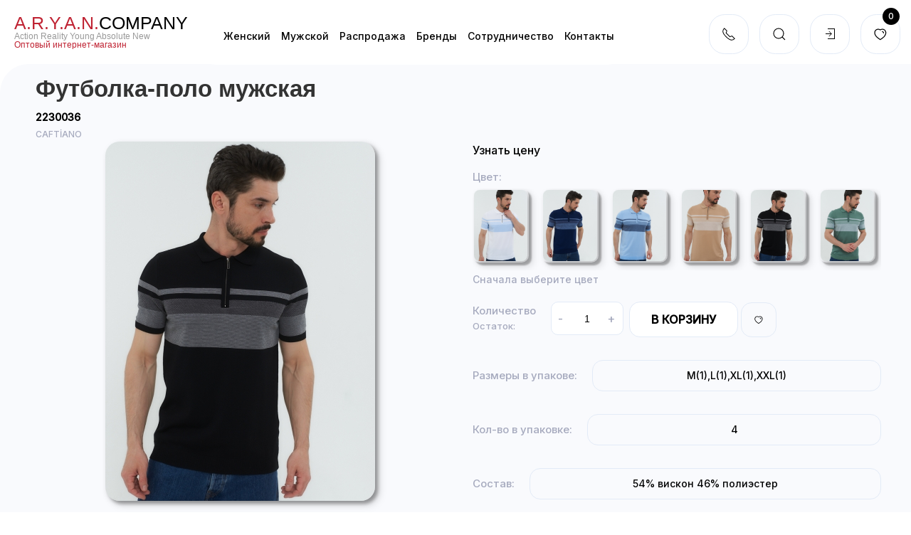

--- FILE ---
content_type: text/html; charset=utf-8
request_url: https://aryancompany.ru/muzhskoj-trikotazh/musjkaya-futbolki-polo/8368
body_size: 8299
content:
<!DOCTYPE html>

<html xmlns="http://www.w3.org/1999/xhtml" xml:lang="ru-ru" lang="ru-ru" >
<head>
<meta charset="utf-8" />
<meta name="viewport" content="width=device-width, initial-scale=1">
<meta http-equiv='cache-control' content='no-cache'>
<script type="text/javascript" src="/templates/new/js/jquery.js"></script>
<base href="https://aryancompany.ru/muzhskoj-trikotazh/musjkaya-futbolki-polo/8368" />
	<meta http-equiv="content-type" content="text/html; charset=utf-8" />
	<meta name="description" content="Футболка-поло мужская  CAFTİANO 2230036 Компания A.R.Y.A.N. специализируется на производстве и продаже качественного трикотажа для активной молодежи. Наш телефон в Москве: +7(495) 230 00 93" />
	<meta name="generator" content="Joomla! - Open Source Content Management" />
	<title>Футболка-поло мужская  CAFTİANO 2230036</title>
	<link href="/templates/new/favicon.ico" rel="shortcut icon" type="image/vnd.microsoft.icon" />
	<script type="application/json" class="joomla-script-options new">{"csrf.token":"b22ef0655f6677dccdc4abad6b7f47ed","system.paths":{"root":"","base":""},"system.keepalive":{"interval":3540000,"uri":"\/component\/ajax\/?format=json"}}</script>

<link rel="stylesheet" href="/templates/new/css/uikit.css" type="text/css" />
<link rel="stylesheet" href="/templates/new/css/datepicker.css" type="text/css" />
<link rel="stylesheet" href="/templates/new/css/custom.css?v1.04" type="text/css" />
<link rel="stylesheet" href="/templates/new/css/responsive.css?v1.04" type="text/css" />

</head>
<body class=" item255">
<noscript><p class="noscript">Для корректной работы сайта необходимо включить поддержку JavaScript</p></noscript>
<div id="menu-bar">
	<div class="logo">
        <div id="logo-text">
        <div class="text">
        	        		<a class="not-style" href="/">
        	        	<span class="red">a.r.y.a.n.</span>company
        	        		</a>
        	        </div>
        <div class="desc">Аction Reality Young Absolute New</div>
        <div class="desc opt_shop">Оптовый интернет-магазин</div>
        </div>	
	</div>
	    	
    <a class="left-btn left-cart" id="wishlist-link" href="/wishlist/view">
    	<span uk-icon="icon: c_heart"></span>
    	<span class="total">0</span>
    </a>
    


    	<span class="left-btn" data-target="login-block" id="user-icon">
	<span uk-icon="icon: sign-in"></span>
</span>
<div class="left-side" id="login-block">
<div class="close">Закрыть</div>
<div class="title">Авторизация</div>
<form action="/muzhskoj-trikotazh/musjkaya-futbolki-polo" method="post" name="com-login" class="uk-form-stacked" id="com-form-login">
	<div class="uk-margin">
		<div class="uk-form-label">Логин</div>
		<input name="username" id="username" class="uk-input" alt="username" size="18" type="text">
	</div>
	<div class="uk-margin">
		<div class="uk-form-label passwd">
			<div class="uk-align-left">Пароль</div>
			<div class="uk-align-right"><a class="reset" href="/login?view=reset"> Забыли пароль?</a></div>
			<div class="uk-clearfix"></div>
		</div>
		<input id="passwd" name="password" class="uk-input" size="18" alt="password" type="password">
	</div>
	<div uk-grid>
		<div class="uk-width-1-2">
    		        		<input id="modlgn-remember-" type="checkbox" name="remember" class="uk-checkbox" value="yes" checked>
        		<label for="modlgn-remember-"> Запомнить меня</label>
    						
			
		</div>
		<div class="uk-width-1-2 uk-text-right">
			<button class="uk-button uk-button-danger">Войти</button>
		</div>			
	</div>
	<div class="buttom uk-text-center">
		<a class="uk-button uk-button-danger" href="/registration">Регистрация</a>
	</div>
	
	

		
	
	<input type="hidden" name="option" value="com_users">
	<input type="hidden" name="task" value="user.login">
	<input type="hidden" name="return" value="aHR0cHM6Ly9hcnlhbmNvbXBhbnkucnUvbXV6aHNrb2otdHJpa290YXpoL211c2prYXlhLWZ1dGJvbGtpLXBvbG8vODM2OA==">
	<input type="hidden" name="b22ef0655f6677dccdc4abad6b7f47ed" value="1" /></form>
</div>

    	<div id="menu-icon" class="left-btn" data-target="menu-items">
	<span uk-icon="icon: c_menu"></span>
</div>
<div id="menu-items" class="left-side">
	<div class="close">Закрыть</div>
<ul class="menu-nav menu">
<li class="item-229 deeper parent"><a href="/zhenskij-trikotazh" >Женский</a><ul class="nav-child unstyled small"><li class="item-235"><a href="/zhenskij-trikotazh/bryuki" >Женские брюки</a></li><li class="item-243"><a href="/zhenskij-trikotazh/kofty" >Женские кофты</a></li><li class="item-237"><a href="/zhenskij-trikotazh/platya" >Женские платья</a></li><li class="item-236"><a href="/zhenskij-trikotazh/rubashki" >Женские рубашки</a></li><li class="item-238"><a href="/zhenskij-trikotazh/svitshoty" >Женские свитшоты</a></li><li class="item-239"><a href="/zhenskij-trikotazh/sportivnye-kostymy" >Женские спортивные костюмы</a></li><li class="item-240"><a href="/zhenskij-trikotazh/tolstovki" >Женские толстовки</a></li><li class="item-241"><a href="/zhenskij-trikotazh/tuniki" >Женские туники</a></li><li class="item-242"><a href="/zhenskij-trikotazh/futbolki" >Женские футболки</a></li><li class="item-293"><a href="/zhenskij-trikotazh/kurtki" >Женские куртки</a></li><li class="item-304"><a href="/zhenskij-trikotazh/shorty" >Женские шорты</a></li><li class="item-305"><a href="/zhenskij-trikotazh/svitera" >Женские свитера</a></li><li class="item-335"><a href="/zhenskij-trikotazh/zhenskie-kardigany" >Женские кардиганы</a></li><li class="item-380"><a href="/zhenskij-trikotazh/zhenskie-yubki" >Женские юбки</a></li><li class="item-392"><a href="/zhenskij-trikotazh/zhenskie-futbolki-polo" >Женские футболки-поло</a></li><li class="item-393"><a href="/zhenskij-trikotazh/zhenskie-majki" >Женские майки</a></li><li class="item-395"><a href="/zhenskij-trikotazh/zhenskie-topy" >Женские топы</a></li><li class="item-458"><a href="/zhenskij-trikotazh/zhenskie-vodolazka" >Женские водолазки</a></li><li class="item-459"><a href="/zhenskij-trikotazh/akssesuary" >Акссесуары</a></li><li class="item-460"><a href="/zhenskij-trikotazh/zhenskie-lonslivy" >Женские лонгсливы</a></li></ul></li><li class="item-230 active deeper parent"><a href="/muzhskoj-trikotazh" >Мужской</a><ul class="nav-child unstyled small"><li class="item-254"><a href="/muzhskoj-trikotazh/bolshih-razmerov" >Мужская одежда больших размеров</a></li><li class="item-251"><a href="/muzhskoj-trikotazh/bryuki" >Мужские брюки</a></li><li class="item-249"><a href="/muzhskoj-trikotazh/vodolazki" >Мужские водолазки</a></li><li class="item-248"><a href="/muzhskoj-trikotazh/dzhempera" >Мужские джемпера</a></li><li class="item-246"><a href="/muzhskoj-trikotazh/maiki" >Мужские майки</a></li><li class="item-253"><a href="/muzhskoj-trikotazh/rubashki" >Мужские рубашки</a></li><li class="item-252"><a href="/muzhskoj-trikotazh/svitera" >Мужские свитера</a></li><li class="item-244"><a href="/muzhskoj-trikotazh/sportivnye-kostymy" >Мужские спортивные костюмы</a></li><li class="item-247"><a href="/muzhskoj-trikotazh/tolstovki" >Мужские толстовки</a></li><li class="item-245"><a href="/muzhskoj-trikotazh/futbolki" >Мужские футболки</a></li><li class="item-250"><a href="/muzhskoj-trikotazh/muzhskie-svitshoty" >Мужские свитшоты</a></li><li class="item-255 current active"><a href="/muzhskoj-trikotazh/musjkaya-futbolki-polo" >Мужские футболки-поло</a></li><li class="item-343"><a href="/muzhskoj-trikotazh/muzhskie-pidzhaki" >Мужские пиджаки</a></li><li class="item-350"><a href="/muzhskoj-trikotazh/muzhskie-kurtki" >Мужские куртки</a></li><li class="item-394"><a href="/muzhskoj-trikotazh/muzhskie-shorty" >Мужские шорты</a></li><li class="item-448"><a href="/muzhskoj-trikotazh/muzhskie-futbolki-oversajz" >Мужские футболки оверсайз</a></li><li class="item-461"><a href="/muzhskoj-trikotazh/muzhskie-futbolki" >Мужские футболки</a></li></ul></li><li class="item-228 deeper parent"><a href="/rasprodazha" >Распродажа</a><ul class="nav-child unstyled small"><li class="item-233"><a href="/rasprodazha/zhenskaya-odezhda" >Женская одежда распродажа</a></li><li class="item-234"><a href="/rasprodazha/muzhskaya-odezhda" >Мужская одежда распродажа</a></li><li class="item-407"><a href="/rasprodazha/rasprodazha-zhenskikh-futbolok-leto-2021" >распродажа женских футболок лето 2021</a></li></ul></li><li class="item-440 deeper parent"><a href="/brands" >Бренды</a><ul class="nav-child unstyled small"><li class="item-441"><a href="/brands/little-secret" >LITTLE SECRET</a></li><li class="item-442"><a href="/brands/giovedi" >GIOVEDI</a></li><li class="item-443"><a href="/brands/chic-carisma" >CHIC&amp;CARISMA</a></li></ul></li><li class="item-445"><a href="/cotrudnichestvo" >Cотрудничество</a></li><li class="item-447"><a href="/contact" >Контакты</a></li></ul>
</div>

    	
<span class="left-btn" data-target="rssearch" id="user-icon">
	<span uk-icon="icon: search"></span>
</span>
<div id="rssearch" class="left-side">
<div class="close">Закрыть</div>
<form class="form-inline mod-shop-search" name = "searchForm" method = "post" action="/search/result" onsubmit = "return isEmptyValue(jQuery('#jshop_search').val())">
<input type="hidden" name="setsearchdata" value="1">
<input type = "hidden" name = "category_id" value = "0" />
<input type = "hidden" name = "search_type" value = "any" />
<input type = "text" class = "uk-box-shadow-small" placeholder="Поиск" name = "search" id = "jshop_search" value = "" />
<button class="btn">
    <svg width="15" height="16" viewBox="0 0 15 16" fill="none" xmlns="http://www.w3.org/2000/svg">
    <path d="M14.1074 15.8779L14.0454 15.8259L11.7003 13.5399C10.4156 14.5443 8.83091 15.088 7.20029 15.0839C5.81427 15.0517 4.46869 14.6112 3.33188 13.8176C2.19507 13.024 1.31764 11.9127 0.80954 10.6228C0.30144 9.33286 0.1852 7.92169 0.475434 6.56602C0.765667 5.21035 1.44946 3.97045 2.44113 3.0016C3.43281 2.03276 4.68832 1.37805 6.05038 1.11947C7.41245 0.860896 8.82049 1.00994 10.0982 1.54795C11.376 2.08596 12.4666 2.98901 13.2335 4.14399C14.0004 5.29898 14.4094 6.65456 14.4094 8.04095C14.4072 9.81144 13.7273 11.5139 12.5094 12.7989L14.8274 15.0579C14.8779 15.1068 14.9182 15.165 14.9461 15.2295C14.9741 15.2939 14.9891 15.3632 14.9902 15.4335C14.9913 15.5037 14.9785 15.5734 14.9526 15.6387C14.9267 15.704 14.8883 15.7636 14.8393 15.8139L14.8274 15.8259C14.7322 15.9182 14.6076 15.974 14.4754 15.9837C14.3433 15.9934 14.2119 15.9563 14.1043 15.8789L14.1074 15.8779ZM1.10739 8.04095C1.07937 9.25302 1.41312 10.446 2.06613 11.4675C2.71915 12.489 3.66178 13.2927 4.77365 13.7761C5.88552 14.2595 7.11614 14.4006 8.30856 14.1814C9.50098 13.9622 10.6011 13.3926 11.4684 12.5454C12.3356 11.6982 12.9307 10.6118 13.1777 9.42481C13.4247 8.23784 13.3125 7.00418 12.8552 5.88132C12.3979 4.75845 11.6165 3.79731 10.6106 3.12059C9.6046 2.44387 8.41977 2.08227 7.20737 2.08195C5.60751 2.063 4.06552 2.68001 2.92038 3.7974C1.77524 4.91478 1.12061 6.44111 1.10031 8.04095H1.10739Z" fill="black"/>
    </svg>
</button>

</form>
</div>
    	

<div class="custom"  >
	<span class="left-btn" data-target="top-phones">
	<span uk-icon="icon: receiver"></span>
</span>
<div class="left-side" id="top-phones">
<div class="close">Закрыть</div>
<div class="phone red"><a href="tel:+74952600606"><small>+7(495)</small> 260 06 06</a></div>
<div class="phone"><a href="tel:+74955187530">+7(495) 518 75 30</a></div>
<div class="phone"><a href="tel:+79255187530">+7(925) 518 75 30</a>
<a href="https://api.whatsapp.com/send?phone=79255187530" target="_blank"><img class="media-click" src="/images/whatsup-icon.png" alt="" /></a>
<a href="viber://chat?number=79255187530" target="_blank"><img class="media-click2" src="/images/viber-icon.png" alt="" /></a>
<a href="https://t.me/aryan_company_ru" target="_blank">
<svg width="1000px" height="1000px" viewBox="0 0 1000 1000" version="1.1" xmlns="http://www.w3.org/2000/svg" xmlns:xlink="http://www.w3.org/1999/xlink">
    <!-- Generator: Sketch 53.2 (72643) - https://sketchapp.com -->
    <title>Artboard</title>
    <desc>Created with Sketch.</desc>
    <defs>
        <linearGradient x1="50%" y1="0%" x2="50%" y2="99.2583404%" id="linearGradient-1">
            <stop stop-color="#2AABEE" offset="0%"></stop>
            <stop stop-color="#229ED9" offset="100%"></stop>
        </linearGradient>
    </defs>
    <g id="Artboard" stroke="none" stroke-width="1" fill="none" fill-rule="evenodd">
        <circle id="Oval" fill="url(#linearGradient-1)" cx="500" cy="500" r="500"></circle>
        <path d="M226.328419,494.722069 C372.088573,431.216685 469.284839,389.350049 517.917216,369.122161 C656.772535,311.36743 685.625481,301.334815 704.431427,301.003532 C708.567621,300.93067 717.815839,301.955743 723.806446,306.816707 C728.864797,310.92121 730.256552,316.46581 730.922551,320.357329 C731.588551,324.248848 732.417879,333.113828 731.758626,340.040666 C724.234007,419.102486 691.675104,610.964674 675.110982,699.515267 C668.10208,736.984342 654.301336,749.547532 640.940618,750.777006 C611.904684,753.448938 589.856115,731.588035 561.733393,713.153237 C517.726886,684.306416 492.866009,666.349181 450.150074,638.200013 C400.78442,605.66878 432.786119,587.789048 460.919462,558.568563 C468.282091,550.921423 596.21508,434.556479 598.691227,424.000355 C599.00091,422.680135 599.288312,417.758981 596.36474,415.160431 C593.441168,412.561881 589.126229,413.450484 586.012448,414.157198 C581.598758,415.158943 511.297793,461.625274 375.109553,553.556189 C355.154858,567.258623 337.080515,573.934908 320.886524,573.585046 C303.033948,573.199351 268.692754,563.490928 243.163606,555.192408 C211.851067,545.013936 186.964484,539.632504 189.131547,522.346309 C190.260287,513.342589 202.659244,504.134509 226.328419,494.722069 Z" id="Path-3" fill="#FFFFFF"></path>
    </g>
</svg>
</a>
</div>
<div class="email"><a href="mailto:order@aryancompany.ru">order@aryancompany.ru</a></div>
<div class="work-times">График работы: с 9:00 до 18:00</div>
<div class="work-times">Суббота и Воскресенье: выходной</div>
<div class="socials">Наши группы в соц. сетях: <a rel="nofollow" class="not-style" target="_blank" href="https://vk.com/chic.premium"><img src="/images/vk.png"></a> <a class="not-style" target="_blank" rel="nofollow" href="https://www.instagram.com/chic.premium/"><img src="/images/inst.png"></a></div>
</div>


</div>
	
	
</div>
<div id="content">
	 <div id="system-message-container">
	</div>

	 	    	
      	
      	    		

<div itemscope itemtype="http://schema.org/Product" class="product product-page item">
    <span style="display: none;" itemprop="name" >Футболка-поло мужская  CAFTİANO 2230036</span>
    <span style="display: none;" itemprop="description" > </span>
	<div class="top">
 		<h1>Футболка-поло мужская </h1>
 		<div class="ean">2230036</div>	
  		     		<div class="man">
               <a href="/manufacturer/view/20">CAFTİANO</a>
     		</div>
 		 		
	</div>
	<div class="uk-clearfix"></div>
	<div class="uk-grid" uk-grid>
    	<div class="uk-width-1-1 uk-width-1-2@s">
    		<div itemprop="image" class="main-image uk-text-center">
                               	<a href="#modal-media-image" class="not-style" uk-toggle>
                    	<img src="https://aryancompany.ru/components/com_jshopping/files/img_products/f0334c18-e82f-11ed-8fd2-ac1f6b010ccf.jpeg" alt="Футболка-поло мужская ">
               		                            	         		    
                	</a>
                            </div>
            <div id="modal-media-image" class="uk-flex-top" uk-modal>
                <div class="uk-modal-dialog uk-width-auto uk-margin-auto-vertical">
                    <button class="uk-modal-close-outside" type="button" uk-close></button>
                    <img src="https://aryancompany.ru/components/com_jshopping/files/img_products/full_f0334c18-e82f-11ed-8fd2-ac1f6b010ccf.jpeg" alt="Футболка-поло мужская ">
                </div>
            </div>      
			<div class="images product_gallery">    
                	        <div class="uk-position-relative uk-visible-toggle uk-light" tabindex="-1" uk-slider="">
					 <ul class="uk-slider-items uk-child-width-1-2 uk-child-width-1-3@s uk-child-width-1-4@m uk-grid-small">
    				    				    <li>
    				    	<img src="https://aryancompany.ru/components/com_jshopping/files/img_products/thumb_f0334c19-e82f-11ed-8fd2-ac1f6b010ccf.jpeg" alt="Футболка-поло мужская ">
    				    </li>
    				    				    <li>
    				    	<img src="https://aryancompany.ru/components/com_jshopping/files/img_products/thumb_f0334c1a-e82f-11ed-8fd2-ac1f6b010ccf.jpeg" alt="Футболка-поло мужская ">
    				    </li>
    				    				    <li>
    				    	<img src="https://aryancompany.ru/components/com_jshopping/files/img_products/thumb_f0334c1b-e82f-11ed-8fd2-ac1f6b010ccf.jpeg" alt="Футболка-поло мужская ">
    				    </li>
    				    				    <li>
    				    	<img src="https://aryancompany.ru/components/com_jshopping/files/img_products/thumb_f0334c1c-e82f-11ed-8fd2-ac1f6b010ccf.jpeg" alt="Футболка-поло мужская ">
    				    </li>
    				    				    <li>
    				    	<img src="https://aryancompany.ru/components/com_jshopping/files/img_products/thumb_f0334c1d-e82f-11ed-8fd2-ac1f6b010ccf.jpeg" alt="Футболка-поло мужская ">
    				    </li>
    				    				</ul>
                    <a class="uk-position-center-left uk-position-small uk-hidden-hover" href="#" uk-slidenav-previous uk-slider-item="previous"></a>
                    <a class="uk-position-center-right uk-position-small uk-hidden-hover" href="#" uk-slidenav-next uk-slider-item="next"></a>
        	   </div>
             
            </div>
     	</div>
     	<div class="uk-width-1-1 uk-width-1-2@s">
      		<div class="prices">
                                    <div class="">
        				<a class="login-btn" href="#">Узнать цену</a>
        			</div>
                 
            </div>
            <div class="attributes">
                <form  name="product" method="post" action="/basket/add" enctype="multipart/form-data" autocomplete="off">
                	<div class="attr-lbl">Цвет: <span class="color-text"></span></div>
                    <div class="uk-position-relative uk-visible-toggle uk-light" tabindex="-1" uk-slider="finite:true">
                        <ul class="uk-slider-items uk-child-width-1-4 uk-child-width-1-6@l uk-grid uk-grid-small" uk-grid>
                       		                                                		                            <li>
                                <div class="uk-panel colors">
	    							<span  data-attribute='{"product_attr_id":"24172974","product_id":"8368","buy_price":"0.00","price":"4320.0000","old_price":"0.0000","count":"5.0000","ean":"2230036","manufacturer_code":"P000000002198","weight":"4.0000","weight_volume_units":"0.0000","ext_attribute_product_id":"0","image":"f0334c1e-e82f-11ed-8fd2-ac1f6b010ccf.jpeg","images":null,"pack_amount":"{\"M\":\"1\",\"L\":\"1\",\"XL\":\"1\",\"XXL\":\"1\"}","pack_barcode":"","color_code":"MNZ2016","attr_1":"17","attr_2":"46","attr_3":"0","attr_4":"0","attr_5":"0","attr_1_name":"Белый","attr_1_code":"#ffffff","attr_2_name":"Упак."}'>
	    								<img src="https://aryancompany.ru/components/com_jshopping/files/img_products/thumb_f0334c1e-e82f-11ed-8fd2-ac1f6b010ccf.jpeg" alt="Футболка-поло мужская  Белый">
	    							</span>
                                </div>
                                                            </li>    
                                                		
                    		                    		                    		                    		                    		                            <li>
                                <div class="uk-panel colors">
	    							<span  data-attribute='{"product_attr_id":"24172979","product_id":"8368","buy_price":"0.00","price":"4320.0000","old_price":"0.0000","count":"7.0000","ean":"2230036","manufacturer_code":"P000000002200","weight":"4.0000","weight_volume_units":"0.0000","ext_attribute_product_id":"0","image":"f0334c1f-e82f-11ed-8fd2-ac1f6b010ccf.jpeg","images":null,"pack_amount":"{\"M\":\"1\",\"L\":\"1\",\"XL\":\"1\",\"XXL\":\"1\"}","pack_barcode":"","color_code":"MNZ2138","attr_1":"10","attr_2":"46","attr_3":"0","attr_4":"0","attr_5":"0","attr_1_name":"Темно-синий","attr_1_code":"#002137","attr_2_name":"Упак."}'>
	    								<img src="https://aryancompany.ru/components/com_jshopping/files/img_products/thumb_f0334c1f-e82f-11ed-8fd2-ac1f6b010ccf.jpeg" alt="Футболка-поло мужская  Темно-синий">
	    							</span>
                                </div>
                                                            </li>    
                                                		
                    		                    		                            <li>
                                <div class="uk-panel colors">
	    							<span  data-attribute='{"product_attr_id":"24172984","product_id":"8368","buy_price":"0.00","price":"4320.0000","old_price":"0.0000","count":"7.0000","ean":"2230036","manufacturer_code":"P000000002202","weight":"4.0000","weight_volume_units":"0.0000","ext_attribute_product_id":"0","image":"f0334c20-e82f-11ed-8fd2-ac1f6b010ccf.jpeg","images":null,"pack_amount":"{\"M\":\"1\",\"L\":\"1\",\"XL\":\"1\",\"XXL\":\"1\"}","pack_barcode":"","color_code":"MNZ2162","attr_1":"53","attr_2":"46","attr_3":"0","attr_4":"0","attr_5":"0","attr_1_name":"Ярко-голубой","attr_1_code":"#42aaff","attr_2_name":"Упак."}'>
	    								<img src="https://aryancompany.ru/components/com_jshopping/files/img_products/thumb_f0334c20-e82f-11ed-8fd2-ac1f6b010ccf.jpeg" alt="Футболка-поло мужская  Ярко-голубой">
	    							</span>
                                </div>
                                                            </li>    
                                                		
                    		                    		                    		                            <li>
                                <div class="uk-panel colors">
	    							<span  data-attribute='{"product_attr_id":"24172989","product_id":"8368","buy_price":"0.00","price":"4320.0000","old_price":"0.0000","count":"5.0000","ean":"2230036","manufacturer_code":"P000000002201","weight":"4.0000","weight_volume_units":"0.0000","ext_attribute_product_id":"0","image":"f0334c21-e82f-11ed-8fd2-ac1f6b010ccf.jpeg","images":null,"pack_amount":"{\"M\":\"1\",\"L\":\"1\",\"XL\":\"1\",\"XXL\":\"1\"}","pack_barcode":"","color_code":"MNZ2174","attr_1":"12","attr_2":"46","attr_3":"0","attr_4":"0","attr_5":"0","attr_1_name":"Бежевый","attr_1_code":"#f5f5dc","attr_2_name":"Упак."}'>
	    								<img src="https://aryancompany.ru/components/com_jshopping/files/img_products/thumb_f0334c21-e82f-11ed-8fd2-ac1f6b010ccf.jpeg" alt="Футболка-поло мужская  Бежевый">
	    							</span>
                                </div>
                                                            </li>    
                                                		
                    		                    		                    		                            <li>
                                <div class="uk-panel colors">
	    							<span  data-attribute='{"product_attr_id":"24172994","product_id":"8368","buy_price":"0.00","price":"4320.0000","old_price":"0.0000","count":"24.0000","ean":"2230036","manufacturer_code":"P000000002197","weight":"4.0000","weight_volume_units":"0.0000","ext_attribute_product_id":"0","image":"f0334c22-e82f-11ed-8fd2-ac1f6b010ccf.jpeg","images":null,"pack_amount":"{\"M\":\"1\",\"L\":\"1\",\"XL\":\"1\",\"XXL\":\"1\"}","pack_barcode":"","color_code":"MNZ2183","attr_1":"13","attr_2":"46","attr_3":"0","attr_4":"0","attr_5":"0","attr_1_name":"Черный","attr_1_code":"#000","attr_2_name":"Упак."}'>
	    								<img src="https://aryancompany.ru/components/com_jshopping/files/img_products/thumb_f0334c22-e82f-11ed-8fd2-ac1f6b010ccf.jpeg" alt="Футболка-поло мужская  Черный">
	    							</span>
                                </div>
                                                            </li>    
                                                		
                    		                    		                    		                    		                    		                            <li>
                                <div class="uk-panel colors">
	    							<span  data-attribute='{"product_attr_id":"24172999","product_id":"8368","buy_price":"0.00","price":"4320.0000","old_price":"0.0000","count":"4.0000","ean":"2230036","manufacturer_code":"P000000002203","weight":"4.0000","weight_volume_units":"0.0000","ext_attribute_product_id":"0","image":"f0334c23-e82f-11ed-8fd2-ac1f6b010ccf.jpeg","images":null,"pack_amount":"{\"M\":\"1\",\"L\":\"1\",\"XL\":\"1\",\"XXL\":\"1\"}","pack_barcode":"","color_code":"MNZ2045","attr_1":"14","attr_2":"46","attr_3":"0","attr_4":"0","attr_5":"0","attr_1_name":"зеленый","attr_1_code":"#008000","attr_2_name":"Упак."}'>
	    								<img src="https://aryancompany.ru/components/com_jshopping/files/img_products/thumb_f0334c23-e82f-11ed-8fd2-ac1f6b010ccf.jpeg" alt="Футболка-поло мужская  зеленый">
	    							</span>
                                </div>
                                                            </li>    
                                                		
                    		                    		                            <li>
                                <div class="uk-panel colors">
	    							<span  data-attribute='{"product_attr_id":"24173004","product_id":"8368","buy_price":"0.00","price":"4320.0000","old_price":"0.0000","count":"8.0000","ean":"2230036","manufacturer_code":"P000000002199","weight":"4.0000","weight_volume_units":"0.0000","ext_attribute_product_id":"0","image":"f0334c24-e82f-11ed-8fd2-ac1f6b010ccf.jpeg","images":null,"pack_amount":"{\"M\":\"1\",\"L\":\"1\",\"XL\":\"1\",\"XXL\":\"1\"}","pack_barcode":"","color_code":"MNZ2781","attr_1":"31","attr_2":"46","attr_3":"0","attr_4":"0","attr_5":"0","attr_1_name":"светло-серый","attr_1_code":"#bbbbbb","attr_2_name":"Упак."}'>
	    								<img src="https://aryancompany.ru/components/com_jshopping/files/img_products/thumb_f0334c24-e82f-11ed-8fd2-ac1f6b010ccf.jpeg" alt="Футболка-поло мужская  светло-серый">
	    							</span>
                                </div>
                                                            </li>    
                                                		
                    		                    		                    		                    		                    	</ul>
                        <a class="uk-position-center-left uk-position-small uk-hidden-hover" href="#" uk-slidenav-previous uk-slider-item="previous"></a>
                        <a class="uk-position-center-right uk-position-small uk-hidden-hover" href="#" uk-slidenav-next uk-slider-item="next"></a>
                    </div>        
                                        <div class="sizes">
                    	<span class="choose-color">Сначала выберите цвет</span>
                    </div>
                    <div class="buy-block">
                    	<div class="inline">
                            <div class="uk-flex quantity-box">
                           		<div class="count-block">
                           			<div class="lbl">Количество</div>
                           			<div class="count">Остаток: <span class="item-count"></span></div>
                           		</div>
                				<div class="quantity">
                					<span class="minus">-</span>
                					<input type="text" name="quantity" value="1" pattern="\d*" inputmode="numeric">
                					<span class="plus">+</span>
                					<span class="total-price"></span>
                				</div> 
                				   
            				</div>
        				</div> 
       					<div class="btns inline">
        					<button class="uk-button add-to-cart">В корзину</button>
        					<span class="add-favorite" uk-tooltip="Добавить в избранное" uk-icon="icon: c_heart"></span>
        				</div>
        				<div class="uk-clearfix"></div>
    				</div>
   				        
                    <div>
                        <input type="hidden" class="attr_1" name="jshop_attr_id[1]" value="" />
                        <input type="hidden" class="attr_2" name="jshop_attr_id[2]" value="" />
                        <input type="hidden" name="to" value="cart" />
                        <input type="hidden" name="ajax" value="1" />
                        <input type="hidden" name="product_id" value="8368" />
                        <input type="hidden" name="category_id" value="28" />
                    </div>	
            	</form>    
        	</div>           
                                	    <div class="uk-flex field">
                    <div class="lbl uk-flex-left">Размеры в упакове:</div>
                    <div class="value uk-flex-right">
                    	<span>M(1),L(1),XL(1),XXL(1)</span>
                    </div>
                    <div class="clearfix"></div>
                </div>
                     	
                            <div class="uk-flex field">
                    <div class="lbl">Кол-во в упаковке:</div>
                    <div class="value">4</div>
                </div>      
              
 			                <div class="uk-flex field">
                    <div class="lbl">Состав: </div>
                    <div class="value">54% вискон 46% полиэстер</div>  
                </div>   
                 	</div>
	</div>
</div>
		  	
        <div class="bottom">
    	
    </div>
</div>

<script src="https://ajax.googleapis.com/ajax/libs/jqueryui/1.12.1/jquery-ui.min.js"></script>
<script type="text/javascript" src="/templates/new/js/uikit.min.js"></script>
<script type="text/javascript" src="/templates/new/js/uikit-icons.js"></script>
<script type="text/javascript" src="/templates/new/js/datepicker.js"></script>
<script type="text/javascript" src="/templates/new/js/custom.js?v=1.04"></script>

  
  <script type="text/javascript" src="//cdn.callbackhunter.com/cbh.js?hunter_code=1252a2398f9ddf67b61ddfd83b20a809" async charset="UTF-8"></script>
  
<!-- Yandex.Metrika counter -->
<script type="text/javascript" >
   (function(m,e,t,r,i,k,a){m[i]=m[i]||function(){(m[i].a=m[i].a||[]).push(arguments)};
   m[i].l=1*new Date();k=e.createElement(t),a=e.getElementsByTagName(t)[0],k.async=1,k.src=r,a.parentNode.insertBefore(k,a)})
   (window, document, "script", "https://mc.yandex.ru/metrika/tag.js", "ym");
 
   ym(87259201, "init", {
        clickmap:true,
        trackLinks:true,
        accurateTrackBounce:true,
        webvisor:true
   });
</script>
<noscript><div><img src="https://mc.yandex.ru/watch/87259201" style="position:absolute; left:-9999px;" alt="" /></div></noscript>
<!-- /Yandex.Metrika counter -->
</body>
</html>


--- FILE ---
content_type: text/css
request_url: https://aryancompany.ru/templates/new/css/uikit.css
body_size: 46419
content:
/*! UIkit 3.6.22 | https://www.getuikit.com | (c) 2014 - 2021 YOOtheme | MIT License */
/* ========================================================================
   Component: Base
 ========================================================================== */
/*
 * 1. Set `font-size` to support `rem` units
 *    Not using `font` property because a leading hyphen (e.g. -apple-system) causes the font to break in IE11 and Edge
 * 2. Prevent adjustments of font size after orientation changes in iOS.
 * 3. Style
 */
html {
  /* 1 */
  font-family: -apple-system, BlinkMacSystemFont, "Segoe UI", Roboto, "Helvetica Neue", Arial, "Noto Sans", sans-serif, "Apple Color Emoji", "Segoe UI Emoji", "Segoe UI Symbol", "Noto Color Emoji";
  font-size: 16px;
  font-weight: normal;
  line-height: 1.5;
  /* 2 */
  -webkit-text-size-adjust: 100%;
  /* 3 */
  background: #fff;
  color: #666;
}
/*
 * Remove the margin in all browsers.
 */
body {
  margin: 0;
}
/* Links
 ========================================================================== */
/*
 * Remove the outline on focused links when they are also active or hovered
 */
a:active,
a:hover {
  outline: none;
}
/*
 * Style
 */
a,
.uk-link {
  color: #1e87f0;
  text-decoration: none;
  cursor: pointer;
}
a:hover,
.uk-link:hover,
.uk-link-toggle:hover .uk-link,
.uk-link-toggle:focus .uk-link {
  color: #0f6ecd;
  text-decoration: underline;
}
/* Text-level semantics
 ========================================================================== */
/*
 * 1. Add the correct text decoration in Edge.
 * 2. The shorthand declaration `underline dotted` is not supported in Safari.
 */
abbr[title] {
  /* 1 */
  text-decoration: underline dotted;
  /* 2 */
  -webkit-text-decoration-style: dotted;
}
/*
 * Add the correct font weight in Chrome, Edge, and Safari.
 */
b,
strong {
  font-weight: bolder;
}
/*
 * 1. Consolas has a better baseline in running text compared to `Courier`
 * 2. Correct the odd `em` font sizing in all browsers.
 * 3. Style
 */
:not(pre) > code,
:not(pre) > kbd,
:not(pre) > samp {
  /* 1 */
  font-family: Consolas, monaco, monospace;
  /* 2 */
  font-size: 0.875rem;
  /* 3 */
  color: #f0506e;
  white-space: nowrap;
  padding: 2px 6px;
  background: #f8f8f8;
}
/*
 * Emphasize
 */
em {
  color: #f0506e;
}
/*
 * Insert
 */
ins {
  background: #ffd;
  color: #666;
  text-decoration: none;
}
/*
 * Mark
 */
mark {
  background: #ffd;
  color: #666;
}
/*
 * Quote
 */
q {
  font-style: italic;
}
/*
 * Add the correct font size in all browsers.
 */
small {
  font-size: 80%;
}
/*
 * Prevents `sub` and `sup` affecting `line-height` in all browsers.
 */
sub,
sup {
  font-size: 75%;
  line-height: 0;
  position: relative;
  vertical-align: baseline;
}
sup {
  top: -0.5em;
}
sub {
  bottom: -0.25em;
}
/* Embedded content
 ========================================================================== */
/*
 * Remove the gap between embedded content and the bottom of their containers.
 */
audio,
canvas,
iframe,
img,
svg,
video {
  vertical-align: middle;
}
/*
 * 1. Add responsiveness.
 * 2. Auto-scale the height. Only needed if `height` attribute is present.
 * 3. Corrects responsive `max-width` behavior if padding and border are used.
 * 4. Exclude SVGs for IE11 because they don't preserve their aspect ratio.
 */
canvas,
img,
video {
  /* 1 */
  max-width: 100%;
  /* 2 */
  height: auto;
  /* 3 */
  box-sizing: border-box;
}
/* 4 */
@supports (display: block) {
  svg {
    max-width: 100%;
    height: auto;
    box-sizing: border-box;
  }
}
/*
 * Hide the overflow in IE.
 */
svg:not(:root) {
  overflow: hidden;
}
/*
 * 1. Fix lazy loading images if parent element is set to `display: inline` and has `overflow: hidden`.
 * 2. Hide `alt` text for lazy loading images.
 * Note: Selector for background while loading img[data-src*='.jpg'][src*='data:image'] { background: grey; }
 */
img:not([src]) {
  /* 1 */
  min-width: 1px;
  /* 2 */
  visibility: hidden;
}
/*
 * Iframe
 * Remove border in all browsers
 */
iframe {
  border: 0;
}
/* Block elements
 ========================================================================== */
/*
 * Margins
 */
p,
ul,
ol,
dl,
pre,
address,
fieldset,
figure {
  margin: 0 0 20px 0;
}
/* Add margin if adjacent element */
* + p,
* + ul,
* + ol,
* + dl,
* + pre,
* + address,
* + fieldset,
* + figure {
  margin-top: 20px;
}
/* Headings
 ========================================================================== */
h1,
.uk-h1,
h2,
.uk-h2,
h3,
.uk-h3,
h4,
.uk-h4,
h5,
.uk-h5,
h6,
.uk-h6,
.uk-heading-small,
.uk-heading-medium,
.uk-heading-large,
.uk-heading-xlarge,
.uk-heading-2xlarge {
  margin: 0 0 20px 0;
  font-family: -apple-system, BlinkMacSystemFont, "Segoe UI", Roboto, "Helvetica Neue", Arial, "Noto Sans", sans-serif, "Apple Color Emoji", "Segoe UI Emoji", "Segoe UI Symbol", "Noto Color Emoji";
  font-weight: normal;
  color: #333;
  text-transform: none;
}
/* Add margin if adjacent element */
* + h1,
* + .uk-h1,
* + h2,
* + .uk-h2,
* + h3,
* + .uk-h3,
* + h4,
* + .uk-h4,
* + h5,
* + .uk-h5,
* + h6,
* + .uk-h6,
* + .uk-heading-small,
* + .uk-heading-medium,
* + .uk-heading-large,
* + .uk-heading-xlarge,
* + .uk-heading-2xlarge {
  margin-top: 40px;
}
/*
 * Sizes
 */
h1,
.uk-h1 {
  font-size: 2.23125rem;
  line-height: 1.2;
}
h2,
.uk-h2 {
  font-size: 1.7rem;
  line-height: 1.3;
}
h3,
.uk-h3 {
  font-size: 1.5rem;
  line-height: 1.4;
}
h4,
.uk-h4 {
  font-size: 1.25rem;
  line-height: 1.4;
}
h5,
.uk-h5 {
  font-size: 16px;
  line-height: 1.4;
}
h6,
.uk-h6 {
  font-size: 0.875rem;
  line-height: 1.4;
}
/* Tablet landscape and bigger */
@media (min-width: 960px) {
  h1,
  .uk-h1 {
    font-size: 2.625rem;
  }
  h2,
  .uk-h2 {
    font-size: 2rem;
  }
}
/* Lists
 ========================================================================== */
ul,
ol {
  padding-left: 30px;
}
/*
 * Reset margin for nested lists
 */
ul > li > ul,
ul > li > ol,
ol > li > ol,
ol > li > ul {
  margin: 0;
}
/* Description lists
 ========================================================================== */
dt {
  font-weight: bold;
}
dd {
  margin-left: 0;
}
/* Horizontal rules
 ========================================================================== */
/*
 * 1. Show the overflow in Chrome, Edge and IE.
 * 2. Add the correct text-align in Edge and IE.
 * 3. Style
 */
hr,
.uk-hr {
  /* 1 */
  overflow: visible;
  /* 2 */
  text-align: inherit;
  /* 3 */
  margin: 0 0 20px 0;
  border: 0;
  border-top: 1px solid #e5e5e5;
}
/* Add margin if adjacent element */
* + hr,
* + .uk-hr {
  margin-top: 20px;
}
/* Address
 ========================================================================== */
address {
  font-style: normal;
}
/* Blockquotes
 ========================================================================== */
blockquote {
  margin: 0 0 20px 0;
  font-size: 1.25rem;
  line-height: 1.5;
  font-style: italic;
  color: #333;
}
/* Add margin if adjacent element */
* + blockquote {
  margin-top: 20px;
}
/*
 * Content
 */
blockquote p:last-of-type {
  margin-bottom: 0;
}
blockquote footer {
  margin-top: 10px;
  font-size: 0.875rem;
  line-height: 1.5;
  color: #666;
}
blockquote footer::before {
  content: "— ";
}
/* Preformatted text
 ========================================================================== */
/*
 * 1. Contain overflow in all browsers.
 */
pre {
  font: 0.875rem / 1.5 Consolas, monaco, monospace;
  color: #666;
  -moz-tab-size: 4;
  tab-size: 4;
  /* 1 */
  overflow: auto;
  padding: 10px;
  border: 1px solid #e5e5e5;
  border-radius: 3px;
  background: #fff;
}
pre code {
  font-family: Consolas, monaco, monospace;
}
/* Selection pseudo-element
 ========================================================================== */
::selection {
  background: #39f;
  color: #fff;
  text-shadow: none;
}
/* HTML5 elements
 ========================================================================== */
/*
 * 1. Add the correct display in Edge, IE 10+, and Firefox.
 * 2. Add the correct display in IE.
 */
details,
main {
  /* 2 */
  display: block;
}
/*
 * Add the correct display in all browsers.
 */
summary {
  display: list-item;
}
/*
 * Add the correct display in IE.
 */
template {
  display: none;
}
/* Pass media breakpoints to JS
 ========================================================================== */
/*
 * Breakpoints
 */
.uk-breakpoint-s::before {
  content: '640px';
}
.uk-breakpoint-m::before {
  content: '960px';
}
.uk-breakpoint-l::before {
  content: '1200px';
}
.uk-breakpoint-xl::before {
  content: '1600px';
}
:root {
  --uk-breakpoint-s: 640px;
  --uk-breakpoint-m: 960px;
  --uk-breakpoint-l: 1200px;
  --uk-breakpoint-xl: 1600px;
}
/* ========================================================================
   Component: Link
 ========================================================================== */
/* Muted
 ========================================================================== */
a.uk-link-muted,
.uk-link-muted a {
  color: #999;
}
a.uk-link-muted:hover,
.uk-link-muted a:hover,
.uk-link-toggle:hover .uk-link-muted,
.uk-link-toggle:focus .uk-link-muted {
  color: #666;
}
/* Text
 ========================================================================== */
a.uk-link-text,
.uk-link-text a {
  color: inherit;
}
a.uk-link-text:hover,
.uk-link-text a:hover,
.uk-link-toggle:hover .uk-link-text,
.uk-link-toggle:focus .uk-link-text {
  color: #999;
}
/* Heading
 ========================================================================== */
a.uk-link-heading,
.uk-link-heading a {
  color: inherit;
}
a.uk-link-heading:hover,
.uk-link-heading a:hover,
.uk-link-toggle:hover .uk-link-heading,
.uk-link-toggle:focus .uk-link-heading {
  color: #1e87f0;
  text-decoration: none;
}
/* Reset
 ========================================================================== */
/*
 * `!important` needed to override inverse component
 */
a.uk-link-reset,
.uk-link-reset a {
  color: inherit !important;
  text-decoration: none !important;
}
/* Toggle
 ========================================================================== */
.uk-link-toggle {
  color: inherit !important;
  text-decoration: none !important;
}
.uk-link-toggle:focus {
  outline: none;
}
/* ========================================================================
   Component: Heading
 ========================================================================== */
.uk-heading-small {
  font-size: 2.6rem;
  line-height: 1.2;
}
.uk-heading-medium {
  font-size: 2.8875rem;
  line-height: 1.1;
}
.uk-heading-large {
  font-size: 3.4rem;
  line-height: 1.1;
}
.uk-heading-xlarge {
  font-size: 4rem;
  line-height: 1;
}
.uk-heading-2xlarge {
  font-size: 6rem;
  line-height: 1;
}
/* Tablet Landscape and bigger */
@media (min-width: 960px) {
  .uk-heading-small {
    font-size: 3.25rem;
  }
  .uk-heading-medium {
    font-size: 3.5rem;
  }
  .uk-heading-large {
    font-size: 4rem;
  }
  .uk-heading-xlarge {
    font-size: 6rem;
  }
  .uk-heading-2xlarge {
    font-size: 8rem;
  }
}
/* Laptop and bigger */
@media (min-width: 1200px) {
  .uk-heading-medium {
    font-size: 4rem;
  }
  .uk-heading-large {
    font-size: 6rem;
  }
  .uk-heading-xlarge {
    font-size: 8rem;
  }
  .uk-heading-2xlarge {
    font-size: 11rem;
  }
}
/* Primary
   Deprecated: Use `uk-heading-medium` instead
 ========================================================================== */
/* Tablet landscape and bigger */
/* Desktop and bigger */
/* Hero
   Deprecated: Use `uk-heading-xlarge` instead
 ========================================================================== */
/* Tablet landscape and bigger */
/* Desktop and bigger */
/* Divider
 ========================================================================== */
.uk-heading-divider {
  padding-bottom: calc(5px + 0.1em);
  border-bottom: calc(0.2px + 0.05em) solid #e5e5e5;
}
/* Bullet
 ========================================================================== */
.uk-heading-bullet {
  position: relative;
}
/*
 * 1. Using `inline-block` to make it work with text alignment
 * 2. Center vertically
 * 3. Style
 */
.uk-heading-bullet::before {
  content: "";
  /* 1 */
  display: inline-block;
  /* 2 */
  position: relative;
  top: calc(-0.1 * 1em);
  vertical-align: middle;
  /* 3 */
  height: calc(4px + 0.7em);
  margin-right: calc(5px + 0.2em);
  border-left: calc(5px + 0.1em) solid #e5e5e5;
}
/* Line
 ========================================================================== */
/*
 * Clip the child element
 */
.uk-heading-line {
  overflow: hidden;
}
/*
 * Extra markup is needed to make it work with text align
 */
.uk-heading-line > * {
  display: inline-block;
  position: relative;
}
/*
 * 1. Center vertically
 * 2. Make the element as large as possible. It's clipped by the container.
 * 3. Style
 */
.uk-heading-line > ::before,
.uk-heading-line > ::after {
  content: "";
  /* 1 */
  position: absolute;
  top: calc(50% - ((0.2px + 0.05em) / 2));
  /* 2 */
  width: 2000px;
  /* 3 */
  border-bottom: calc(0.2px + 0.05em) solid #e5e5e5;
}
.uk-heading-line > ::before {
  right: 100%;
  margin-right: calc(5px + 0.3em);
}
.uk-heading-line > ::after {
  left: 100%;
  margin-left: calc(5px + 0.3em);
}
/* ========================================================================
   Component: Divider
 ========================================================================== */
/*
 * 1. Reset default `hr`
 * 2. Set margin if a `div` is used for semantical reason
 */
[class*='uk-divider'] {
  /* 1 */
  border: none;
  /* 2 */
  margin-bottom: 20px;
}
/* Add margin if adjacent element */
* + [class*='uk-divider'] {
  margin-top: 20px;
}
/* Icon
 ========================================================================== */
.uk-divider-icon {
  position: relative;
  height: 20px;
  background-image: url("data:image/svg+xml;charset=UTF-8,%3Csvg%20width%3D%2220%22%20height%3D%2220%22%20viewBox%3D%220%200%2020%2020%22%20xmlns%3D%22http%3A%2F%2Fwww.w3.org%2F2000%2Fsvg%22%3E%0A%20%20%20%20%3Ccircle%20fill%3D%22none%22%20stroke%3D%22%23e5e5e5%22%20stroke-width%3D%222%22%20cx%3D%2210%22%20cy%3D%2210%22%20r%3D%227%22%20%2F%3E%0A%3C%2Fsvg%3E%0A");
  background-repeat: no-repeat;
  background-position: 50% 50%;
}
.uk-divider-icon::before,
.uk-divider-icon::after {
  content: "";
  position: absolute;
  top: 50%;
  max-width: calc(50% - (50px / 2));
  border-bottom: 1px solid #e5e5e5;
}
.uk-divider-icon::before {
  right: calc(50% + (50px / 2));
  width: 100%;
}
.uk-divider-icon::after {
  left: calc(50% + (50px / 2));
  width: 100%;
}
/* Small
 ========================================================================== */
/*
 * 1. Fix height because of `inline-block`
 * 2. Using ::after and inline-block to make `text-align` work
 */
/* 1 */
.uk-divider-small {
  line-height: 0;
}
/* 2 */
.uk-divider-small::after {
  content: "";
  display: inline-block;
  width: 100px;
  max-width: 100%;
  border-top: 1px solid #e5e5e5;
  vertical-align: top;
}
/* Vertical
 ========================================================================== */
.uk-divider-vertical {
  width: 1px;
  height: 100px;
  margin-left: auto;
  margin-right: auto;
  border-left: 1px solid #e5e5e5;
}
/* ========================================================================
   Component: List
 ========================================================================== */
.uk-list {
  padding: 0;
  list-style: none;
}
/*
 * Remove margin from the last-child
 */
.uk-list > * > :last-child {
  margin-bottom: 0;
}
/*
 * Style
 */
.uk-list > :nth-child(n+2),
.uk-list > * > ul {
  margin-top: 10px;
}
/* Marker modifiers
 * Moving `::marker` inside `::before` to style it differently
 * To style the `::marker` is currently only supported in Firefox and Safari
 ========================================================================== */
.uk-list-disc > *,
.uk-list-circle > *,
.uk-list-square > *,
.uk-list-decimal > *,
.uk-list-hyphen > * {
  padding-left: 30px;
}
/*
 * Type modifiers
 */
.uk-list-decimal {
  counter-reset: decimal;
}
.uk-list-decimal > * {
  counter-increment: decimal;
}
[class*='uk-list'] > ::before {
  content: '';
  position: relative;
  left: -30px;
  width: 30px;
  height: 1.5em;
  margin-bottom: -1.5em;
  display: list-item;
  list-style-position: inside;
  text-align: right;
}
.uk-list-disc > ::before {
  list-style-type: disc;
}
.uk-list-circle > ::before {
  list-style-type: circle;
}
.uk-list-square > ::before {
  list-style-type: square;
}
.uk-list-decimal > ::before {
  content: counter(decimal, decimal) '\200A.\00A0';
}
.uk-list-hyphen > ::before {
  content: '–\00A0\00A0';
}
/*
 * Color modifiers
 */
.uk-list-muted > ::before {
  color: #999 !important;
}
.uk-list-emphasis > ::before {
  color: #333 !important;
}
.uk-list-primary > ::before {
  color: #1e87f0 !important;
}
.uk-list-secondary > ::before {
  color: #222 !important;
}
/* Image bullet modifier
 ========================================================================== */
.uk-list-bullet > * {
  padding-left: 30px;
}
.uk-list-bullet > ::before {
  content: "";
  position: relative;
  left: -30px;
  width: 30px;
  height: 1.5em;
  margin-bottom: -1.5em;
  background-image: url("data:image/svg+xml;charset=UTF-8,%3Csvg%20width%3D%226%22%20height%3D%226%22%20viewBox%3D%220%200%206%206%22%20xmlns%3D%22http%3A%2F%2Fwww.w3.org%2F2000%2Fsvg%22%3E%0A%20%20%20%20%3Ccircle%20fill%3D%22%23666%22%20cx%3D%223%22%20cy%3D%223%22%20r%3D%223%22%20%2F%3E%0A%3C%2Fsvg%3E");
  background-repeat: no-repeat;
  background-position: 50% 50%;
}
/* Style modifiers
 ========================================================================== */
/*
 * Divider
 */
.uk-list-divider > :nth-child(n+2) {
  margin-top: 10px;
  padding-top: 10px;
  border-top: 1px solid #e5e5e5;
}
/*
 * Striped
 */
.uk-list-striped > * {
  padding: 10px 10px;
}
.uk-list-striped > *:nth-of-type(odd) {
  border-top: 1px solid #e5e5e5;
  border-bottom: 1px solid #e5e5e5;
}
.uk-list-striped > :nth-of-type(odd) {
  background: #f8f8f8;
}
.uk-list-striped > :nth-child(n+2) {
  margin-top: 0;
}
/* Size modifier
 ========================================================================== */
.uk-list-large > :nth-child(n+2),
.uk-list-large > * > ul {
  margin-top: 20px;
}
.uk-list-collapse > :nth-child(n+2),
.uk-list-collapse > * > ul {
  margin-top: 0;
}
/*
 * Divider
 */
.uk-list-large.uk-list-divider > :nth-child(n+2) {
  margin-top: 20px;
  padding-top: 20px;
}
.uk-list-collapse.uk-list-divider > :nth-child(n+2) {
  margin-top: 0;
  padding-top: 0;
}
/*
 * Striped
 */
.uk-list-large.uk-list-striped > * {
  padding: 20px 10px;
}
.uk-list-collapse.uk-list-striped > * {
  padding-top: 0;
  padding-bottom: 0;
}
.uk-list-large.uk-list-striped > :nth-child(n+2),
.uk-list-collapse.uk-list-striped > :nth-child(n+2) {
  margin-top: 0;
}
/* ========================================================================
   Component: Description list
 ========================================================================== */
/*
 * Term
 */
.uk-description-list > dt {
  color: #333;
  font-size: 0.875rem;
  font-weight: normal;
  text-transform: uppercase;
}
.uk-description-list > dt:nth-child(n+2) {
  margin-top: 20px;
}
/*
 * Description
 */
/* Style modifier
 ========================================================================== */
/*
 * Line
 */
.uk-description-list-divider > dt:nth-child(n+2) {
  margin-top: 20px;
  padding-top: 20px;
  border-top: 1px solid #e5e5e5;
}
/* ========================================================================
   Component: Table
 ========================================================================== */
/*
 * 1. Remove most spacing between table cells.
 * 2. Behave like a block element
 * 3. Style
 */
.uk-table {
  /* 1 */
  border-collapse: collapse;
  border-spacing: 0;
  /* 2 */
  width: 100%;
  /* 3 */
  margin-bottom: 20px;
}
/* Add margin if adjacent element */
* + .uk-table {
  margin-top: 20px;
}
/* Header cell
 ========================================================================== */
/*
 * 1. Style
 */
.uk-table th {
  padding: 16px 12px;
  text-align: left;
  vertical-align: bottom;
  /* 1 */
  font-size: 0.875rem;
  font-weight: normal;
  color: #999;
  text-transform: uppercase;
}
/* Cell
 ========================================================================== */
.uk-table td {
  padding: 16px 12px;
  vertical-align: top;
}
/*
 * Remove margin from the last-child
 */
.uk-table td > :last-child {
  margin-bottom: 0;
}
/* Footer
 ========================================================================== */
.uk-table tfoot {
  font-size: 0.875rem;
}
/* Caption
 ========================================================================== */
.uk-table caption {
  font-size: 0.875rem;
  text-align: left;
  color: #999;
}
/* Alignment modifier
 ========================================================================== */
.uk-table-middle,
.uk-table-middle td {
  vertical-align: middle !important;
}
/* Style modifiers
 ========================================================================== */
/*
 * Divider
 */
.uk-table-divider > tr:not(:first-child),
.uk-table-divider > :not(:first-child) > tr,
.uk-table-divider > :first-child > tr:not(:first-child) {
  border-top: 1px solid #e5e5e5;
}
/*
 * Striped
 */
.uk-table-striped > tr:nth-of-type(odd),
.uk-table-striped tbody tr:nth-of-type(odd) {
  background: #f8f8f8;
  border-top: 1px solid #e5e5e5;
  border-bottom: 1px solid #e5e5e5;
}
/*
 * Hover
 */
.uk-table-hover > tr:hover,
.uk-table-hover tbody tr:hover {
  background: #ffd;
}
/* Active state
 ========================================================================== */
.uk-table > tr.uk-active,
.uk-table tbody tr.uk-active {
  background: #ffd;
}
/* Size modifier
 ========================================================================== */
.uk-table-small th,
.uk-table-small td {
  padding: 10px 12px;
}
.uk-table-large th,
.uk-table-large td {
  padding: 22px 12px;
}
/* Justify modifier
 ========================================================================== */
.uk-table-justify th:first-child,
.uk-table-justify td:first-child {
  padding-left: 0;
}
.uk-table-justify th:last-child,
.uk-table-justify td:last-child {
  padding-right: 0;
}
/* Cell size modifier
 ========================================================================== */
.uk-table-shrink {
  width: 1px;
}
.uk-table-expand {
  min-width: 150px;
}
/* Cell link modifier
 ========================================================================== */
/*
 * Does not work with `uk-table-justify` at the moment
 */
.uk-table-link {
  padding: 0 !important;
}
.uk-table-link > a {
  display: block;
  padding: 16px 12px;
}
.uk-table-small .uk-table-link > a {
  padding: 10px 12px;
}
/* Responsive table
 ========================================================================== */
/* Phone landscape and smaller */
@media (max-width: 959px) {
  .uk-table-responsive,
  .uk-table-responsive tbody,
  .uk-table-responsive th,
  .uk-table-responsive td,
  .uk-table-responsive tr {
    display: block;
  }
  .uk-table-responsive thead {
    display: none;
  }
  .uk-table-responsive th,
  .uk-table-responsive td {
    width: auto !important;
    max-width: none !important;
    min-width: 0 !important;
    overflow: visible !important;
    white-space: normal !important;
  }
  .uk-table-responsive th:not(:first-child):not(.uk-table-link),
  .uk-table-responsive td:not(:first-child):not(.uk-table-link),
  .uk-table-responsive .uk-table-link:not(:first-child) > a {
    padding-top: 5px !important;
  }
  .uk-table-responsive th:not(:last-child):not(.uk-table-link),
  .uk-table-responsive td:not(:last-child):not(.uk-table-link),
  .uk-table-responsive .uk-table-link:not(:last-child) > a {
    padding-bottom: 5px !important;
  }
  .uk-table-justify.uk-table-responsive th,
  .uk-table-justify.uk-table-responsive td {
    padding-left: 0;
    padding-right: 0;
  }
}
.uk-table tbody tr {
  transition: background-color 0.1s linear;
}
/* ========================================================================
   Component: Icon
 ========================================================================== */
/*
 * Note: 1. - 7. is required for `button` elements. Needed for Close and Form Icon component.
 * 1. Remove margins in Chrome, Safari and Opera.
 * 2. Remove borders for `button`.
 * 3. Remove border-radius in Chrome.
 * 4. Address `overflow` set to `hidden` in IE.
 * 5. Correct `font` properties and `color` not being inherited for `button`.
 * 6. Remove the inheritance of text transform in Edge, Firefox, and IE.
 * 7. Remove default `button` padding and background color
 * 8. Style
 * 9. Fill all SVG elements with the current text color if no `fill` attribute is set
 * 10. Let the container fit the height of the icon
 */
.uk-icon {
  /* 1 */
  margin: 0;
  /* 2 */
  border: none;
  /* 3 */
  border-radius: 0;
  /* 4 */
  overflow: visible;
  /* 5 */
  font: inherit;
  color: inherit;
  /* 6 */
  text-transform: none;
  /* 7. */
  padding: 0;
  background-color: transparent;
  /* 8 */
  display: inline-block;
  /* 9 */
  fill: currentcolor;
  /* 10 */
  line-height: 0;
}
/* Required for `button`. */
button.uk-icon:not(:disabled) {
  cursor: pointer;
}
/*
 * Remove the inner border and padding in Firefox.
 */
.uk-icon::-moz-focus-inner {
  border: 0;
  padding: 0;
}
/*
 * Set the fill and stroke color of all SVG elements to the current text color
 */
.uk-icon:not(.uk-preserve) [fill*='#']:not(.uk-preserve) {
  fill: currentcolor;
}
.uk-icon:not(.uk-preserve) [stroke*='#']:not(.uk-preserve) {
  stroke: currentcolor;
}
/*
 * Fix Firefox blurry SVG rendering: https://bugzilla.mozilla.org/show_bug.cgi?id=1046835
 */
.uk-icon > * {
  transform: translate(0, 0);
}
/* Image modifier
 ========================================================================== */
/*
 * Display images in icon dimensions
 */
.uk-icon-image {
  width: 20px;
  height: 20px;
  background-position: 50% 50%;
  background-repeat: no-repeat;
  background-size: contain;
  vertical-align: middle;
}
/* Style modifiers
 ========================================================================== */
/*
 * Link
 */
.uk-icon-link {
  color: #999;
}
.uk-icon-link:hover,
.uk-icon-link:focus {
  color: #666;
  outline: none;
}
/* OnClick + Active */
.uk-icon-link:active,
.uk-active > .uk-icon-link {
  color: #595959;
}
/*
 * Button
 * 1. Center icon vertically and horizontally
 */
.uk-icon-button {
  box-sizing: border-box;
  width: 36px;
  height: 36px;
  border-radius: 500px;
  background: #f8f8f8;
  color: #999;
  vertical-align: middle;
  /* 1 */
  display: inline-flex;
  justify-content: center;
  align-items: center;
  transition: 0.1s ease-in-out;
  transition-property: color, background-color;
}
/* Hover + Focus */
.uk-icon-button:hover,
.uk-icon-button:focus {
  background-color: #ebebeb;
  color: #666;
  outline: none;
}
/* OnClick + Active */
.uk-icon-button:active,
.uk-active > .uk-icon-button {
  background-color: #dfdfdf;
  color: #666;
}
/* ========================================================================
   Component: Form Range
 ========================================================================== */
/*
 * 1. Normalize and defaults
 * 2. Prevent content overflow if a fixed width is used
 * 3. Take the full width
 * 4. Remove default style
 * 5. Remove white background in Chrome
 * 6. Remove padding in IE11
 */
.uk-range {
  /* 1 */
  box-sizing: border-box;
  margin: 0;
  vertical-align: middle;
  /* 2 */
  max-width: 100%;
  /* 3 */
  width: 100%;
  /* 4 */
  -webkit-appearance: none;
  /* 5 */
  background: transparent;
  /* 6 */
  padding: 0;
}
/* Focus */
.uk-range:focus {
  outline: none;
}
.uk-range::-moz-focus-outer {
  border: none;
}
/* IE11 Reset */
.uk-range::-ms-track {
  height: 15px;
  background: transparent;
  border-color: transparent;
  color: transparent;
}
/*
 * Improves consistency of cursor style for clickable elements
 */
.uk-range:not(:disabled)::-webkit-slider-thumb {
  cursor: pointer;
}
.uk-range:not(:disabled)::-moz-range-thumb {
  cursor: pointer;
}
.uk-range:not(:disabled)::-ms-thumb {
  cursor: pointer;
}
/* Thumb
 ========================================================================== */
/*
 * 1. Reset
 * 2. Style
 */
/* Webkit */
.uk-range::-webkit-slider-thumb {
  /* 1 */
  -webkit-appearance: none;
  margin-top: -7px;
  /* 2 */
  height: 15px;
  width: 15px;
  border-radius: 500px;
  background: #fff;
  border: 1px solid #cccccc;
}
/* Firefox */
.uk-range::-moz-range-thumb {
  /* 1 */
  border: none;
  /* 2 */
  height: 15px;
  width: 15px;
  border-radius: 500px;
  background: #fff;
  border: 1px solid #cccccc;
}
/* Edge */
.uk-range::-ms-thumb {
  /* 1 */
  margin-top: 0;
}
/* IE11 */
.uk-range::-ms-thumb {
  /* 1 */
  border: none;
  /* 2 */
  height: 15px;
  width: 15px;
  border-radius: 500px;
  background: #fff;
  border: 1px solid #cccccc;
}
/* Edge + IE11 */
.uk-range::-ms-tooltip {
  display: none;
}
/* Track
 ========================================================================== */
/*
 * 1. Safari doesn't have a focus state. Using active instead.
 */
/* Webkit */
.uk-range::-webkit-slider-runnable-track {
  height: 3px;
  background: #ebebeb;
  border-radius: 500px;
}
.uk-range:focus::-webkit-slider-runnable-track,
.uk-range:active::-webkit-slider-runnable-track {
  background: #d2d2d2;
}
/* Firefox */
.uk-range::-moz-range-track {
  height: 3px;
  background: #ebebeb;
  border-radius: 500px;
}
.uk-range:focus::-moz-range-track {
  background: #d2d2d2;
}
/* Edge */
.uk-range::-ms-fill-lower,
.uk-range::-ms-fill-upper {
  height: 3px;
  background: #ebebeb;
  border-radius: 500px;
}
.uk-range:focus::-ms-fill-lower,
.uk-range:focus::-ms-fill-upper {
  background: #d2d2d2;
}
/* ========================================================================
   Component: Form
 ========================================================================== */
/*
 * 1. Define consistent box sizing.
 *    Default is `content-box` with following exceptions set to `border-box`
 *    `select`, `input[type="checkbox"]` and `input[type="radio"]`
 *    `input[type="search"]` in Chrome, Safari and Opera
 *    `input[type="color"]` in Firefox
 * 2. Address margins set differently in Firefox/IE and Chrome/Safari/Opera.
 * 3. Remove `border-radius` in iOS.
 * 4. Change font properties to `inherit` in all browsers.
 */
.uk-input,
.uk-select,
.uk-textarea,
.uk-radio,
.uk-checkbox {
  /* 1 */
  box-sizing: border-box;
  /* 2 */
  margin: 0;
  /* 3 */
  border-radius: 0;
  /* 4 */
  font: inherit;
}
/*
 * Show the overflow in Edge.
 */
.uk-input {
  overflow: visible;
}
/*
 * Remove the inheritance of text transform in Firefox.
 */
.uk-select {
  text-transform: none;
}
/*
 * 1. Change font properties to `inherit` in all browsers
 * 2. Don't inherit the `font-weight` and use `bold` instead.
 * NOTE: Both declarations don't work in Chrome, Safari and Opera.
 */
.uk-select optgroup {
  /* 1 */
  font: inherit;
  /* 2 */
  font-weight: bold;
}
/*
 * Remove the default vertical scrollbar in IE 10+.
 */
.uk-textarea {
  overflow: auto;
}
/*
 * Remove the inner padding and cancel buttons in Chrome on OS X and Safari on OS X.
 */
.uk-input[type="search"]::-webkit-search-cancel-button,
.uk-input[type="search"]::-webkit-search-decoration {
  -webkit-appearance: none;
}
/*
 * Correct the cursor style of increment and decrement buttons in Chrome.
 */
.uk-input[type="number"]::-webkit-inner-spin-button,
.uk-input[type="number"]::-webkit-outer-spin-button {
  height: auto;
}
/*
 * Removes placeholder transparency in Firefox.
 */
.uk-input::-moz-placeholder,
.uk-textarea::-moz-placeholder {
  opacity: 1;
}
/*
 * Improves consistency of cursor style for clickable elements
 */
.uk-radio:not(:disabled),
.uk-checkbox:not(:disabled) {
  cursor: pointer;
}
/*
 * Define consistent border, margin, and padding.
 */
.uk-fieldset {
  border: none;
  margin: 0;
  padding: 0;
}
/* Input, select and textarea
 * Allowed: `text`, `password`, `datetime`, `datetime-local`, `date`,  `month`,
            `time`, `week`, `number`, `email`, `url`, `search`, `tel`, `color`
 * Disallowed: `range`, `radio`, `checkbox`, `file`, `submit`, `reset` and `image`
 ========================================================================== */
/*
 * Remove default style in iOS.
 */
.uk-input,
.uk-textarea {
  -webkit-appearance: none;
}
/*
 * 1. Prevent content overflow if a fixed width is used
 * 2. Take the full width
 * 3. Reset default
 * 4. Style
 */
.uk-input,
.uk-select,
.uk-textarea {
  /* 1 */
  max-width: 100%;
  /* 2 */
  width: 100%;
  /* 3 */
  border: 0 none;
  /* 4 */
  padding: 0 10px;
  background: #fff;
  color: #666;
  border: 1px solid #e5e5e5;
  transition: 0.2s ease-in-out;
  transition-property: color, background-color, border;
}
/*
 * Single-line
 * 1. Allow any element to look like an `input` or `select` element
 * 2. Make sure line-height is not larger than height
 *    Also needed to center the text vertically
 */
.uk-input,
.uk-select:not([multiple]):not([size]) {
  height: 40px;
  vertical-align: middle;
  /* 1 */
  display: inline-block;
}
/* 2 */
.uk-input:not(input),
.uk-select:not(select) {
  line-height: 38px;
}
/*
 * Multi-line
 */
.uk-select[multiple],
.uk-select[size],
.uk-textarea {
  padding-top: 4px;
  padding-bottom: 4px;
  vertical-align: top;
}
.uk-select[multiple],
.uk-select[size] {
  resize: vertical;
}
/* Focus */
.uk-input:focus,
.uk-select:focus,
.uk-textarea:focus {
  outline: none;
  background-color: #fff;
  color: #666;
  border-color: #1e87f0;
}
/* Disabled */
.uk-input:disabled,
.uk-select:disabled,
.uk-textarea:disabled {
  background-color: #f8f8f8;
  color: #999;
  border-color: #e5e5e5;
}
/*
 * Placeholder
 */
.uk-input::-ms-input-placeholder {
  color: #999 !important;
}
.uk-input::placeholder {
  color: #999;
}
.uk-textarea::-ms-input-placeholder {
  color: #999 !important;
}
.uk-textarea::placeholder {
  color: #999;
}
/* Style modifier (`uk-input`, `uk-select` and `uk-textarea`)
 ========================================================================== */
/*
 * Small
 */
.uk-form-small {
  font-size: 0.875rem;
}
.uk-form-small:not(textarea):not([multiple]):not([size]) {
  height: 30px;
  padding-left: 8px;
  padding-right: 8px;
}
.uk-form-small:not(select):not(input):not(textarea) {
  line-height: 28px;
}
/*
 * Large
 */
.uk-form-large {
  font-size: 1.25rem;
}
.uk-form-large:not(textarea):not([multiple]):not([size]) {
  height: 55px;
  padding-left: 12px;
  padding-right: 12px;
}
.uk-form-large:not(select):not(input):not(textarea) {
  line-height: 53px;
}
/* Style modifier (`uk-input`, `uk-select` and `uk-textarea`)
 ========================================================================== */
/*
 * Error
 */
.uk-form-danger,
.uk-form-danger:focus {
  color: #f0506e;
  border-color: #f0506e;
}
/*
 * Success
 */
.uk-form-success,
.uk-form-success:focus {
  color: #32d296;
  border-color: #32d296;
}
/*
 * Blank
 */
.uk-form-blank {
  background: none;
  border-color: transparent;
}
.uk-form-blank:focus {
  border-color: #e5e5e5;
  border-style: dashed;
}
/* Width modifiers (`uk-input`, `uk-select` and `uk-textarea`)
 ========================================================================== */
/*
 * Fixed widths
 * Different widths for mini sized `input` and `select` elements
 */
input.uk-form-width-xsmall {
  width: 50px;
}
select.uk-form-width-xsmall {
  width: 75px;
}
.uk-form-width-small {
  width: 130px;
}
.uk-form-width-medium {
  width: 200px;
}
.uk-form-width-large {
  width: 500px;
}
/* Select
 ========================================================================== */
/*
 * 1. Remove default style. Also works in Firefox
 * 2. Style
 * 3. Remove default style in IE 10/11
 * 4. Set `color` for options in the select dropdown, because the inherited `color` might be too light.
 */
.uk-select:not([multiple]):not([size]) {
  /* 1 */
  -webkit-appearance: none;
  -moz-appearance: none;
  /* 2 */
  padding-right: 20px;
  background-image: url("data:image/svg+xml;charset=UTF-8,%3Csvg%20width%3D%2224%22%20height%3D%2216%22%20viewBox%3D%220%200%2024%2016%22%20xmlns%3D%22http%3A%2F%2Fwww.w3.org%2F2000%2Fsvg%22%3E%0A%20%20%20%20%3Cpolygon%20fill%3D%22%23666%22%20points%3D%2212%201%209%206%2015%206%22%20%2F%3E%0A%20%20%20%20%3Cpolygon%20fill%3D%22%23666%22%20points%3D%2212%2013%209%208%2015%208%22%20%2F%3E%0A%3C%2Fsvg%3E%0A");
  background-repeat: no-repeat;
  background-position: 100% 50%;
}
/* 3 */
.uk-select:not([multiple]):not([size])::-ms-expand {
  display: none;
}
/* 4 */
.uk-select:not([multiple]):not([size]) option {
  color: #444;
}
/*
 * Disabled
 */
.uk-select:not([multiple]):not([size]):disabled {
  background-image: url("data:image/svg+xml;charset=UTF-8,%3Csvg%20width%3D%2224%22%20height%3D%2216%22%20viewBox%3D%220%200%2024%2016%22%20xmlns%3D%22http%3A%2F%2Fwww.w3.org%2F2000%2Fsvg%22%3E%0A%20%20%20%20%3Cpolygon%20fill%3D%22%23999%22%20points%3D%2212%201%209%206%2015%206%22%20%2F%3E%0A%20%20%20%20%3Cpolygon%20fill%3D%22%23999%22%20points%3D%2212%2013%209%208%2015%208%22%20%2F%3E%0A%3C%2Fsvg%3E%0A");
}
/* Datalist
 ========================================================================== */
/*
 * 1. Remove default style in Chrome
 */
.uk-input[list] {
  padding-right: 20px;
  background-repeat: no-repeat;
  background-position: 100% 50%;
}
.uk-input[list]:hover,
.uk-input[list]:focus {
  background-image: url("data:image/svg+xml;charset=UTF-8,%3Csvg%20width%3D%2224%22%20height%3D%2216%22%20viewBox%3D%220%200%2024%2016%22%20xmlns%3D%22http%3A%2F%2Fwww.w3.org%2F2000%2Fsvg%22%3E%0A%20%20%20%20%3Cpolygon%20fill%3D%22%23666%22%20points%3D%2212%2012%208%206%2016%206%22%20%2F%3E%0A%3C%2Fsvg%3E%0A");
}
/* 1 */
.uk-input[list]::-webkit-calendar-picker-indicator {
  display: none;
}
/* Radio and checkbox
 * Note: Does not work in IE11
 ========================================================================== */
/*
 * 1. Style
 * 2. Make box more robust so it clips the child element
 * 3. Vertical alignment
 * 4. Remove default style
 * 5. Fix black background on iOS
 * 6. Center icons
 */
.uk-radio,
.uk-checkbox {
  /* 1 */
  display: inline-block;
  height: 16px;
  width: 16px;
  /* 2 */
  overflow: hidden;
  /* 3 */
  margin-top: -4px;
  vertical-align: middle;
  /* 4 */
  -webkit-appearance: none;
  -moz-appearance: none;
  /* 5 */
  background-color: transparent;
  /* 6 */
  background-repeat: no-repeat;
  background-position: 50% 50%;
  border: 1px solid #cccccc;
  transition: 0.2s ease-in-out;
  transition-property: background-color, border;
}
.uk-radio {
  border-radius: 50%;
}
/* Focus */
.uk-radio:focus,
.uk-checkbox:focus {
  outline: none;
  border-color: #1e87f0;
}
/*
 * Checked
 */
.uk-radio:checked,
.uk-checkbox:checked,
.uk-checkbox:indeterminate {
  background-color: #1e87f0;
  border-color: transparent;
}
/* Focus */
.uk-radio:checked:focus,
.uk-checkbox:checked:focus,
.uk-checkbox:indeterminate:focus {
  background-color: #0e6dcd;
}
/*
 * Icons
 */
.uk-radio:checked {
  background-image: url("data:image/svg+xml;charset=UTF-8,%3Csvg%20width%3D%2216%22%20height%3D%2216%22%20viewBox%3D%220%200%2016%2016%22%20xmlns%3D%22http%3A%2F%2Fwww.w3.org%2F2000%2Fsvg%22%3E%0A%20%20%20%20%3Ccircle%20fill%3D%22%23fff%22%20cx%3D%228%22%20cy%3D%228%22%20r%3D%222%22%20%2F%3E%0A%3C%2Fsvg%3E");
}
.uk-checkbox:checked {
  background-image: url("data:image/svg+xml;charset=UTF-8,%3Csvg%20width%3D%2214%22%20height%3D%2211%22%20viewBox%3D%220%200%2014%2011%22%20xmlns%3D%22http%3A%2F%2Fwww.w3.org%2F2000%2Fsvg%22%3E%0A%20%20%20%20%3Cpolygon%20fill%3D%22%23fff%22%20points%3D%2212%201%205%207.5%202%205%201%205.5%205%2010%2013%201.5%22%20%2F%3E%0A%3C%2Fsvg%3E%0A");
}
.uk-checkbox:indeterminate {
  background-image: url("data:image/svg+xml;charset=UTF-8,%3Csvg%20width%3D%2216%22%20height%3D%2216%22%20viewBox%3D%220%200%2016%2016%22%20xmlns%3D%22http%3A%2F%2Fwww.w3.org%2F2000%2Fsvg%22%3E%0A%20%20%20%20%3Crect%20fill%3D%22%23fff%22%20x%3D%223%22%20y%3D%228%22%20width%3D%2210%22%20height%3D%221%22%20%2F%3E%0A%3C%2Fsvg%3E");
}
/*
 * Disabled
 */
.uk-radio:disabled,
.uk-checkbox:disabled {
  background-color: #f8f8f8;
  border-color: #e5e5e5;
}
.uk-radio:disabled:checked {
  background-image: url("data:image/svg+xml;charset=UTF-8,%3Csvg%20width%3D%2216%22%20height%3D%2216%22%20viewBox%3D%220%200%2016%2016%22%20xmlns%3D%22http%3A%2F%2Fwww.w3.org%2F2000%2Fsvg%22%3E%0A%20%20%20%20%3Ccircle%20fill%3D%22%23999%22%20cx%3D%228%22%20cy%3D%228%22%20r%3D%222%22%20%2F%3E%0A%3C%2Fsvg%3E");
}
.uk-checkbox:disabled:checked {
  background-image: url("data:image/svg+xml;charset=UTF-8,%3Csvg%20width%3D%2214%22%20height%3D%2211%22%20viewBox%3D%220%200%2014%2011%22%20xmlns%3D%22http%3A%2F%2Fwww.w3.org%2F2000%2Fsvg%22%3E%0A%20%20%20%20%3Cpolygon%20fill%3D%22%23999%22%20points%3D%2212%201%205%207.5%202%205%201%205.5%205%2010%2013%201.5%22%20%2F%3E%0A%3C%2Fsvg%3E%0A");
}
.uk-checkbox:disabled:indeterminate {
  background-image: url("data:image/svg+xml;charset=UTF-8,%3Csvg%20width%3D%2216%22%20height%3D%2216%22%20viewBox%3D%220%200%2016%2016%22%20xmlns%3D%22http%3A%2F%2Fwww.w3.org%2F2000%2Fsvg%22%3E%0A%20%20%20%20%3Crect%20fill%3D%22%23999%22%20x%3D%223%22%20y%3D%228%22%20width%3D%2210%22%20height%3D%221%22%20%2F%3E%0A%3C%2Fsvg%3E");
}
/* Legend
 ========================================================================== */
/*
 * Legend
 * 1. Behave like block element
 * 2. Correct the color inheritance from `fieldset` elements in IE.
 * 3. Remove padding so people aren't caught out if they zero out fieldsets.
 * 4. Style
 */
.uk-legend {
  /* 1 */
  width: 100%;
  /* 2 */
  color: inherit;
  /* 3 */
  padding: 0;
  /* 4 */
  font-size: 1.5rem;
  line-height: 1.4;
}
/* Custom controls
 ========================================================================== */
/*
 * 1. Container fits its content
 * 2. Create position context
 * 3. Prevent content overflow
 * 4. Behave like most inline-block elements
 */
.uk-form-custom {
  /* 1 */
  display: inline-block;
  /* 2 */
  position: relative;
  /* 3 */
  max-width: 100%;
  /* 4 */
  vertical-align: middle;
}
/*
 * 1. Position and resize the form control to always cover its container
 * 2. Required for Firefox for positioning to the left
 * 3. Required for Webkit to make `height` work
 * 4. Hide controle and show cursor
 * 5. Needed for the cursor
 * 6. Clip height caused by 5. Needed for Webkit only
 */
.uk-form-custom select,
.uk-form-custom input[type="file"] {
  /* 1 */
  position: absolute;
  top: 0;
  z-index: 1;
  width: 100%;
  height: 100%;
  /* 2 */
  left: 0;
  /* 3 */
  -webkit-appearance: none;
  /* 4 */
  opacity: 0;
  cursor: pointer;
}
.uk-form-custom input[type="file"] {
  /* 5 */
  font-size: 500px;
  /* 6 */
  overflow: hidden;
}
/* Label
 ========================================================================== */
.uk-form-label {
  color: #333;
  font-size: 0.875rem;
}
/* Layout
 ========================================================================== */
/*
 * Stacked
 */
.uk-form-stacked .uk-form-label {
  display: block;
  margin-bottom: 5px;
}
/*
 * Horizontal
 */
/* Tablet portrait and smaller */
@media (max-width: 959px) {
  /* Behave like `uk-form-stacked` */
  .uk-form-horizontal .uk-form-label {
    display: block;
    margin-bottom: 5px;
  }
}
/* Tablet landscape and bigger */
@media (min-width: 960px) {
  .uk-form-horizontal .uk-form-label {
    width: 200px;
    margin-top: 7px;
    float: left;
  }
  .uk-form-horizontal .uk-form-controls {
    margin-left: 215px;
  }
  /* Better vertical alignment if controls are checkboxes and radio buttons with text */
  .uk-form-horizontal .uk-form-controls-text {
    padding-top: 7px;
  }
}
/* Icons
 ========================================================================== */
/*
 * 1. Set position
 * 2. Set width
 * 3. Center icon vertically and horizontally
 * 4. Style
 */
.uk-form-icon {
  /* 1 */
  position: absolute;
  top: 0;
  bottom: 0;
  left: 0;
  /* 2 */
  width: 40px;
  /* 3 */
  display: inline-flex;
  justify-content: center;
  align-items: center;
  /* 4 */
  color: #999;
}
/*
 * Required for `a`.
 */
.uk-form-icon:hover {
  color: #666;
}
/*
 * Make `input` element clickable through icon, e.g. if it's a `span`
 */
.uk-form-icon:not(a):not(button):not(input) {
  pointer-events: none;
}
/*
 * Input padding
 */
.uk-form-icon:not(.uk-form-icon-flip) ~ .uk-input {
  padding-left: 40px !important;
}
/*
 * Position modifier
 */
.uk-form-icon-flip {
  right: 0;
  left: auto;
}
.uk-form-icon-flip ~ .uk-input {
  padding-right: 40px !important;
}
/* ========================================================================
   Component: Button
 ========================================================================== */
/*
 * 1. Remove margins in Chrome, Safari and Opera.
 * 2. Remove borders for `button`.
 * 3. Address `overflow` set to `hidden` in IE.
 * 4. Correct `font` properties and `color` not being inherited for `button`.
 * 5. Remove the inheritance of text transform in Edge, Firefox, and IE.
 * 6. Remove default style for `input type="submit"`in iOS.
 * 7. Style
 * 8. `line-height` is used to create a height because it also centers the text vertically for `a` elements.
 *    Better would be to use height and flexbox to center the text vertically but flexbox doesn't work in Firefox on `button` elements.
 * 9. Align text if button has a width
 * 10. Required for `a`.
 */
.uk-button {
  /* 1 */
  margin: 0;
  /* 2 */
  border: none;
  /* 3 */
  overflow: visible;
  /* 4 */
  font: inherit;
  color: inherit;
  /* 5 */
  text-transform: none;
  /* 6 */
  -webkit-appearance: none;
  border-radius: 0;
  /* 7 */
  display: inline-block;
  box-sizing: border-box;
  padding: 0 30px;
  vertical-align: middle;
  font-size: 0.875rem;
  /* 8 */
  line-height: 38px;
  /* 9 */
  text-align: center;
  /* 10 */
  text-decoration: none;
  text-transform: uppercase;
  transition: 0.1s ease-in-out;
  transition-property: color, background-color, border-color;
}
.uk-button:not(:disabled) {
  cursor: pointer;
}
/*
 * Remove the inner border and padding in Firefox.
 */
.uk-button::-moz-focus-inner {
  border: 0;
  padding: 0;
}
/* Hover */
.uk-button:hover {
  /* 9 */
  text-decoration: none;
}
/* Focus */
.uk-button:focus {
  outline: none;
}
/* OnClick + Active */
/* Style modifiers
 ========================================================================== */
/*
 * Default
 */
.uk-button-default {
  background-color: transparent;
  color: #333;
  border: 1px solid #e5e5e5;
}
/* Hover + Focus */
.uk-button-default:hover,
.uk-button-default:focus {
  background-color: transparent;
  color: #333;
  border-color: #b2b2b2;
}
/* OnClick + Active */
.uk-button-default:active,
.uk-button-default.uk-active {
  background-color: transparent;
  color: #333;
  border-color: #999999;
}
/*
 * Primary
 */
.uk-button-primary {
  background-color: #1e87f0;
  color: #fff;
  border: 1px solid transparent;
}
/* Hover + Focus */
.uk-button-primary:hover,
.uk-button-primary:focus {
  background-color: #0f7ae5;
  color: #fff;
}
/* OnClick + Active */
.uk-button-primary:active,
.uk-button-primary.uk-active {
  background-color: #0e6dcd;
  color: #fff;
}
/*
 * Secondary
 */
.uk-button-secondary {
  background-color: #222;
  color: #fff;
  border: 1px solid transparent;
}
/* Hover + Focus */
.uk-button-secondary:hover,
.uk-button-secondary:focus {
  background-color: #151515;
  color: #fff;
}
/* OnClick + Active */
.uk-button-secondary:active,
.uk-button-secondary.uk-active {
  background-color: #080808;
  color: #fff;
}
/*
 * Danger
 */
.uk-button-danger {
  background-color: #f0506e;
  color: #fff;
  border: 1px solid transparent;
}
/* Hover + Focus */
.uk-button-danger:hover,
.uk-button-danger:focus {
  background-color: #ee395b;
  color: #fff;
}
/* OnClick + Active */
.uk-button-danger:active,
.uk-button-danger.uk-active {
  background-color: #ec2147;
  color: #fff;
}
/*
 * Disabled
 * The same for all style modifiers
 */
.uk-button-default:disabled,
.uk-button-primary:disabled,
.uk-button-secondary:disabled,
.uk-button-danger:disabled {
  background-color: transparent;
  color: #999;
  border-color: #e5e5e5;
}
/* Size modifiers
 ========================================================================== */
.uk-button-small {
  padding: 0 15px;
  line-height: 28px;
  font-size: 0.875rem;
}
.uk-button-large {
  padding: 0 40px;
  line-height: 53px;
  font-size: 0.875rem;
}
/* Text modifiers
 ========================================================================== */
/*
 * Text
 * 1. Reset
 * 2. Style
 */
.uk-button-text {
  /* 1 */
  padding: 0;
  line-height: 1.5;
  background: none;
  /* 2 */
  color: #333;
  position: relative;
}
.uk-button-text::before {
  content: "";
  position: absolute;
  bottom: 0;
  left: 0;
  right: 100%;
  border-bottom: 1px solid #333;
  transition: right 0.3s ease-out;
}
/* Hover + Focus */
.uk-button-text:hover,
.uk-button-text:focus {
  color: #333;
}
.uk-button-text:hover::before,
.uk-button-text:focus::before {
  right: 0;
}
/* Disabled */
.uk-button-text:disabled {
  color: #999;
}
.uk-button-text:disabled::before {
  display: none;
}
/*
 * Link
 * 1. Reset
 * 2. Style
 */
.uk-button-link {
  /* 1 */
  padding: 0;
  line-height: 1.5;
  background: none;
  /* 2 */
  color: #1e87f0;
}
/* Hover + Focus */
.uk-button-link:hover,
.uk-button-link:focus {
  color: #0f6ecd;
  text-decoration: underline;
}
/* Disabled */
.uk-button-link:disabled {
  color: #999;
  text-decoration: none;
}
/* Group
 ========================================================================== */
/*
 * 1. Using `flex` instead of `inline-block` to prevent whitespace betweent child elements
 * 2. Behave like button
 * 3. Create position context
 */
.uk-button-group {
  /* 1 */
  display: inline-flex;
  /* 2 */
  vertical-align: middle;
  /* 3 */
  position: relative;
}
/* Group
     ========================================================================== */
/*
     * Collapse border
     */
.uk-button-group > .uk-button:nth-child(n+2),
.uk-button-group > div:nth-child(n+2) .uk-button {
  margin-left: -1px;
}
/*
     * Create position context to superimpose the successor elements border
     * Known issue: If you use an `a` element as button and an icon inside,
     * the active state will not work if you click the icon inside the button
     * Workaround: Just use a `button` or `input` element as button
     */
.uk-button-group .uk-button:hover,
.uk-button-group .uk-button:focus,
.uk-button-group .uk-button:active,
.uk-button-group .uk-button.uk-active {
  position: relative;
  z-index: 1;
}
/* ========================================================================
   Component: Progress
 ========================================================================== */
/*
 * 1. Add the correct vertical alignment in Chrome, Firefox, and Opera.
 * 2. Remove default style
 * 3. Behave like a block element
 * 4. Remove borders in Firefox and Edge
 * 5. Set background color for progress container in Firefox, IE11 and Edge
 * 6. Style
 */
.uk-progress {
  /* 1 */
  vertical-align: baseline;
  /* 2 */
  -webkit-appearance: none;
  -moz-appearance: none;
  /* 3 */
  display: block;
  width: 100%;
  /* 4 */
  border: 0;
  /* 5 */
  background-color: #f8f8f8;
  /* 6 */
  margin-bottom: 20px;
  height: 15px;
  border-radius: 500px;
  overflow: hidden;
}
/* Add margin if adjacent element */
* + .uk-progress {
  margin-top: 20px;
}
/*
 * Remove animated circles for indeterminate state in IE11 and Edge
 */
.uk-progress:indeterminate {
  color: transparent;
}
/*
 * Progress container
 * 2. Remove progress bar for indeterminate state in Firefox
 */
.uk-progress::-webkit-progress-bar {
  background-color: #f8f8f8;
  border-radius: 500px;
  overflow: hidden;
}
/* 2 */
.uk-progress:indeterminate::-moz-progress-bar {
  width: 0;
}
/*
 * Progress bar
 * 1. Remove right border in IE11 and Edge
 */
.uk-progress::-webkit-progress-value {
  background-color: #1e87f0;
  transition: width 0.6s ease;
}
.uk-progress::-moz-progress-bar {
  background-color: #1e87f0;
}
.uk-progress::-ms-fill {
  background-color: #1e87f0;
  transition: width 0.6s ease;
  /* 1 */
  border: 0;
}
/* ========================================================================
   Component: Section
 ========================================================================== */
/*
 * 1. Make it work with `100vh` and height in general
 */
.uk-section {
  display: flow-root;
  box-sizing: border-box;
  /* 1 */
  padding-top: 40px;
  padding-bottom: 40px;
}
/* Desktop and bigger */
@media (min-width: 960px) {
  .uk-section {
    padding-top: 70px;
    padding-bottom: 70px;
  }
}
/*
 * Remove margin from the last-child
 */
.uk-section > :last-child {
  margin-bottom: 0;
}
/* Size modifiers
 ========================================================================== */
/*
 * XSmall
 */
.uk-section-xsmall {
  padding-top: 20px;
  padding-bottom: 20px;
}
/*
 * Small
 */
.uk-section-small {
  padding-top: 40px;
  padding-bottom: 40px;
}
/*
 * Large
 */
.uk-section-large {
  padding-top: 70px;
  padding-bottom: 70px;
}
/* Tablet landscape and bigger */
@media (min-width: 960px) {
  .uk-section-large {
    padding-top: 140px;
    padding-bottom: 140px;
  }
}
/*
 * XLarge
 */
.uk-section-xlarge {
  padding-top: 140px;
  padding-bottom: 140px;
}
/* Tablet landscape and bigger */
@media (min-width: 960px) {
  .uk-section-xlarge {
    padding-top: 210px;
    padding-bottom: 210px;
  }
}
/* Style modifiers
 ========================================================================== */
/*
 * Default
 */
.uk-section-default {
  background: #fff;
}
/*
 * Muted
 */
.uk-section-muted {
  background: #f8f8f8;
}
/*
 * Primary
 */
.uk-section-primary {
  background: #1e87f0;
}
/*
 * Secondary
 */
.uk-section-secondary {
  background: #222;
}
/* Overlap modifier
 ========================================================================== */
/*
 * Reserved modifier to make a section overlap another section with an border image
 * Implemented by the theme
 */
/* ========================================================================
   Component: Container
 ========================================================================== */
/*
 * 1. Box sizing has to be `content-box` so the max-width is always the same and
 *    unaffected by the padding on different breakpoints. It's important for the size modifiers.
 */
.uk-container {
  display: flow-root;
  /* 1 */
  box-sizing: content-box;
  max-width: 1200px;
  margin-left: auto;
  margin-right: auto;
  padding-left: 15px;
  padding-right: 15px;
}
/* Phone landscape and bigger */
@media (min-width: 640px) {
  .uk-container {
    padding-left: 30px;
    padding-right: 30px;
  }
}
/* Tablet landscape and bigger */
@media (min-width: 960px) {
  .uk-container {
    padding-left: 40px;
    padding-right: 40px;
  }
}
/*
 * Remove margin from the last-child
 */
.uk-container > :last-child {
  margin-bottom: 0;
}
/*
 * Remove padding from nested containers
 */
.uk-container .uk-container {
  padding-left: 0;
  padding-right: 0;
}
/* Size modifier
 ========================================================================== */
.uk-container-xsmall {
  max-width: 750px;
}
.uk-container-small {
  max-width: 900px;
}
.uk-container-large {
  max-width: 1400px;
}
.uk-container-xlarge {
  max-width: 1600px;
}
.uk-container-expand {
  max-width: none;
}
/* Expand modifier
 ========================================================================== */
/*
 * Expand one side only
 */
.uk-container-expand-left {
  margin-left: 0;
}
.uk-container-expand-right {
  margin-right: 0;
}
/* Phone landscape and bigger */
@media (min-width: 640px) {
  .uk-container-expand-left.uk-container-xsmall,
  .uk-container-expand-right.uk-container-xsmall {
    max-width: calc(50% + (750px / 2) - 30px);
  }
  .uk-container-expand-left.uk-container-small,
  .uk-container-expand-right.uk-container-small {
    max-width: calc(50% + (900px / 2) - 30px);
  }
}
/* Tablet landscape and bigger */
@media (min-width: 960px) {
  .uk-container-expand-left,
  .uk-container-expand-right {
    max-width: calc(50% + (1200px / 2) - 40px);
  }
  .uk-container-expand-left.uk-container-xsmall,
  .uk-container-expand-right.uk-container-xsmall {
    max-width: calc(50% + (750px / 2) - 40px);
  }
  .uk-container-expand-left.uk-container-small,
  .uk-container-expand-right.uk-container-small {
    max-width: calc(50% + (900px / 2) - 40px);
  }
  .uk-container-expand-left.uk-container-large,
  .uk-container-expand-right.uk-container-large {
    max-width: calc(50% + (1400px / 2) - 40px);
  }
  .uk-container-expand-left.uk-container-xlarge,
  .uk-container-expand-right.uk-container-xlarge {
    max-width: calc(50% + (1600px / 2) - 40px);
  }
}
/* Item
 ========================================================================== */
/*
 * Utility classes to reset container padding on the left or right side
 * Note: It has to be negative margin on the item, because it's specific to the item.
 */
.uk-container-item-padding-remove-left,
.uk-container-item-padding-remove-right {
  width: calc(100% + 15px);
}
.uk-container-item-padding-remove-left {
  margin-left: -15px;
}
.uk-container-item-padding-remove-right {
  margin-right: -15px;
}
/* Phone landscape and bigger */
@media (min-width: 640px) {
  .uk-container-item-padding-remove-left,
  .uk-container-item-padding-remove-right {
    width: calc(100% + 30px);
  }
  .uk-container-item-padding-remove-left {
    margin-left: -30px;
  }
  .uk-container-item-padding-remove-right {
    margin-right: -30px;
  }
}
/* Tablet landscape and bigger */
@media (min-width: 960px) {
  .uk-container-item-padding-remove-left,
  .uk-container-item-padding-remove-right {
    width: calc(100% + 40px);
  }
  .uk-container-item-padding-remove-left {
    margin-left: -40px;
  }
  .uk-container-item-padding-remove-right {
    margin-right: -40px;
  }
}
/* ========================================================================
   Component: Tile
 ========================================================================== */
.uk-tile {
  display: flow-root;
  position: relative;
  box-sizing: border-box;
  padding-left: 15px;
  padding-right: 15px;
  padding-top: 40px;
  padding-bottom: 40px;
}
/* Phone landscape and bigger */
@media (min-width: 640px) {
  .uk-tile {
    padding-left: 30px;
    padding-right: 30px;
  }
}
/* Tablet landscape and bigger */
@media (min-width: 960px) {
  .uk-tile {
    padding-left: 40px;
    padding-right: 40px;
    padding-top: 70px;
    padding-bottom: 70px;
  }
}
/*
 * Remove margin from the last-child
 */
.uk-tile > :last-child {
  margin-bottom: 0;
}
/* Size modifiers
 ========================================================================== */
/*
 * XSmall
 */
.uk-tile-xsmall {
  padding-top: 20px;
  padding-bottom: 20px;
}
/*
 * Small
 */
.uk-tile-small {
  padding-top: 40px;
  padding-bottom: 40px;
}
/*
 * Large
 */
.uk-tile-large {
  padding-top: 70px;
  padding-bottom: 70px;
}
/* Tablet landscape and bigger */
@media (min-width: 960px) {
  .uk-tile-large {
    padding-top: 140px;
    padding-bottom: 140px;
  }
}
/*
 * XLarge
 */
.uk-tile-xlarge {
  padding-top: 140px;
  padding-bottom: 140px;
}
/* Tablet landscape and bigger */
@media (min-width: 960px) {
  .uk-tile-xlarge {
    padding-top: 210px;
    padding-bottom: 210px;
  }
}
/* Style modifiers
 ========================================================================== */
/*
 * Default
 */
.uk-tile-default {
  background: #fff;
}
/*
 * Muted
 */
.uk-tile-muted {
  background: #f8f8f8;
}
/*
 * Primary
 */
.uk-tile-primary {
  background: #1e87f0;
}
/*
 * Secondary
 */
.uk-tile-secondary {
  background: #222;
}
/* ========================================================================
   Component: Card
 ========================================================================== */
.uk-card {
  position: relative;
  box-sizing: border-box;
  transition: box-shadow 0.1s ease-in-out;
}
/* Sections
 ========================================================================== */
.uk-card-body {
  display: flow-root;
  padding: 30px 30px;
}
.uk-card-header {
  display: flow-root;
  padding: 15px 30px;
}
.uk-card-footer {
  display: flow-root;
  padding: 15px 30px;
}
/* Desktop and bigger */
@media (min-width: 1200px) {
  .uk-card-body {
    padding: 40px 40px;
  }
  .uk-card-header {
    padding: 20px 40px;
  }
  .uk-card-footer {
    padding: 20px 40px;
  }
}
/*
 * Remove margin from the last-child
 */
.uk-card-body > :last-child,
.uk-card-header > :last-child,
.uk-card-footer > :last-child {
  margin-bottom: 0;
}
/* Media
 ========================================================================== */
/*
 * Reserved alignment modifier to style the media element, e.g. with `border-radius`
 * Implemented by the theme
 */
/* Title
 ========================================================================== */
.uk-card-title {
  font-size: 1.5rem;
  line-height: 1.4;
}
/* Badge
 ========================================================================== */
/*
 * 1. Position
 * 2. Size
 * 3. Style
 * 4. Center child vertically
 */
.uk-card-badge {
  /* 1 */
  position: absolute;
  top: 15px;
  right: 15px;
  z-index: 1;
  /* 2 */
  height: 30px;
  padding-left: 10px;
  padding-right: 10px;
  /* 3 */
  background: #1e87f0;
  color: #fff;
  font-size: 0.875rem;
  /* 4 */
  display: flex;
  justify-content: center;
  align-items: center;
}
/*
 * Remove margin from adjacent element
 */
.uk-card-badge:first-child + * {
  margin-top: 0;
}
/* Hover modifier
 ========================================================================== */
.uk-card-hover:not(.uk-card-default):not(.uk-card-primary):not(.uk-card-secondary):hover {
  background: #fff;
  box-shadow: 0 14px 25px rgba(0, 0, 0, 0.16);
}
/* Style modifiers
 ========================================================================== */
/*
 * Default
 * Note: Header and Footer are only implemented for the default style
 */
.uk-card-default {
  background: #fff;
  color: #666;
  box-shadow: 0 5px 15px rgba(0, 0, 0, 0.08);
}
.uk-card-default .uk-card-title {
  color: #333;
}
.uk-card-default.uk-card-hover:hover {
  background-color: #fff;
  box-shadow: 0 14px 25px rgba(0, 0, 0, 0.16);
}
.uk-card-default .uk-card-header {
  border-bottom: 1px solid #e5e5e5;
}
.uk-card-default .uk-card-footer {
  border-top: 1px solid #e5e5e5;
}
/*
 * Primary
 */
.uk-card-primary {
  background: #1e87f0;
  color: #fff;
  box-shadow: 0 5px 15px rgba(0, 0, 0, 0.08);
}
.uk-card-primary .uk-card-title {
  color: #fff;
}
.uk-card-primary.uk-card-hover:hover {
  background-color: #1e87f0;
  box-shadow: 0 14px 25px rgba(0, 0, 0, 0.16);
}
/*
 * Secondary
 */
.uk-card-secondary {
  background: #222;
  color: #fff;
  box-shadow: 0 5px 15px rgba(0, 0, 0, 0.08);
}
.uk-card-secondary .uk-card-title {
  color: #fff;
}
.uk-card-secondary.uk-card-hover:hover {
  background-color: #222;
  box-shadow: 0 14px 25px rgba(0, 0, 0, 0.16);
}
/* Size modifier
 ========================================================================== */
/*
 * Small
 */
.uk-card-small.uk-card-body,
.uk-card-small .uk-card-body {
  padding: 20px 20px;
}
.uk-card-small .uk-card-header {
  padding: 13px 20px;
}
.uk-card-small .uk-card-footer {
  padding: 13px 20px;
}
/*
 * Large
 */
/* Desktop and bigger */
@media (min-width: 1200px) {
  .uk-card-large.uk-card-body,
  .uk-card-large .uk-card-body {
    padding: 70px 70px;
  }
  .uk-card-large .uk-card-header {
    padding: 35px 70px;
  }
  .uk-card-large .uk-card-footer {
    padding: 35px 70px;
  }
}
/*
     * Default
     */
.uk-card-body > .uk-nav-default {
  margin-left: -30px;
  margin-right: -30px;
}
.uk-card-body > .uk-nav-default:only-child {
  margin-top: -15px;
  margin-bottom: -15px;
}
.uk-card-body > .uk-nav-default > li > a,
.uk-card-body > .uk-nav-default .uk-nav-header,
.uk-card-body > .uk-nav-default .uk-nav-divider {
  padding-left: 30px;
  padding-right: 30px;
}
.uk-card-body > .uk-nav-default .uk-nav-sub {
  padding-left: 45px;
}
/* Desktop and bigger */
@media (min-width: 1200px) {
  .uk-card-body > .uk-nav-default {
    margin-left: -40px;
    margin-right: -40px;
  }
  .uk-card-body > .uk-nav-default:only-child {
    margin-top: -25px;
    margin-bottom: -25px;
  }
  .uk-card-body > .uk-nav-default > li > a,
  .uk-card-body > .uk-nav-default .uk-nav-header,
  .uk-card-body > .uk-nav-default .uk-nav-divider {
    padding-left: 40px;
    padding-right: 40px;
  }
  .uk-card-body > .uk-nav-default .uk-nav-sub {
    padding-left: 55px;
  }
}
/*
     * Small
     */
.uk-card-small > .uk-nav-default {
  margin-left: -20px;
  margin-right: -20px;
}
.uk-card-small > .uk-nav-default:only-child {
  margin-top: -5px;
  margin-bottom: -5px;
}
.uk-card-small > .uk-nav-default > li > a,
.uk-card-small > .uk-nav-default .uk-nav-header,
.uk-card-small > .uk-nav-default .uk-nav-divider {
  padding-left: 20px;
  padding-right: 20px;
}
.uk-card-small > .uk-nav-default .uk-nav-sub {
  padding-left: 35px;
}
/*
     * Large
     */
/* Desktop and bigger */
@media (min-width: 1200px) {
  .uk-card-large > .uk-nav-default {
    margin: 0;
  }
  .uk-card-large > .uk-nav-default:only-child {
    margin: 0;
  }
  .uk-card-large > .uk-nav-default > li > a,
  .uk-card-large > .uk-nav-default .uk-nav-header,
  .uk-card-large > .uk-nav-default .uk-nav-divider {
    padding-left: 0;
    padding-right: 0;
  }
  .uk-card-large > .uk-nav-default .uk-nav-sub {
    padding-left: 15px;
  }
}
/* ========================================================================
   Component: Close
 ========================================================================== */
/*
 * Adopts `uk-icon`
 */
.uk-close {
  color: #999;
  transition: 0.1s ease-in-out;
  transition-property: color, opacity;
}
/* Hover + Focus */
.uk-close:hover,
.uk-close:focus {
  color: #666;
  outline: none;
}
/* ========================================================================
   Component: Spinner
 ========================================================================== */
/*
 * Adopts `uk-icon`
 */
/* SVG
 ========================================================================== */
.uk-spinner > * {
  animation: uk-spinner-rotate 1.4s linear infinite;
}
@keyframes uk-spinner-rotate {
  0% {
    transform: rotate(0deg);
  }
  100% {
    transform: rotate(270deg);
  }
}
/*
 * Circle
 */
.uk-spinner > * > * {
  stroke-dasharray: 88px;
  stroke-dashoffset: 0;
  transform-origin: center;
  animation: uk-spinner-dash 1.4s ease-in-out infinite;
  stroke-width: 1;
  stroke-linecap: round;
}
@keyframes uk-spinner-dash {
  0% {
    stroke-dashoffset: 88px;
  }
  50% {
    stroke-dashoffset: 22px;
    transform: rotate(135deg);
  }
  100% {
    stroke-dashoffset: 88px;
    transform: rotate(450deg);
  }
}
/* ========================================================================
   Component: Totop
 ========================================================================== */
/*
 * Addopts `uk-icon`
 */
.uk-totop {
  padding: 5px;
  color: #999;
  transition: color 0.1s ease-in-out;
}
/* Hover + Focus */
.uk-totop:hover,
.uk-totop:focus {
  color: #666;
  outline: none;
}
/* OnClick */
.uk-totop:active {
  color: #333;
}
/* ========================================================================
   Component: Marker
 ========================================================================== */
/*
 * Addopts `uk-icon`
 */
.uk-marker {
  padding: 5px;
  background: #222;
  color: #fff;
  border-radius: 500px;
}
/* Hover + Focus */
.uk-marker:hover,
.uk-marker:focus {
  color: #fff;
  outline: none;
}
/* ========================================================================
   Component: Alert
 ========================================================================== */
.uk-alert {
  position: relative;
  margin-bottom: 20px;
  padding: 15px 29px 15px 15px;
  background: #f8f8f8;
  color: #666;
}
/* Add margin if adjacent element */
* + .uk-alert {
  margin-top: 20px;
}
/*
 * Remove margin from the last-child
 */
.uk-alert > :last-child {
  margin-bottom: 0;
}
/* Close
 * Adopts `uk-close`
 ========================================================================== */
.uk-alert-close {
  position: absolute;
  top: 20px;
  right: 15px;
  color: inherit;
  opacity: 0.4;
}
/*
 * Remove margin from adjacent element
 */
.uk-alert-close:first-child + * {
  margin-top: 0;
}
/*
 * Hover + Focus
 */
.uk-alert-close:hover,
.uk-alert-close:focus {
  color: inherit;
  opacity: 0.8;
}
/* Style modifiers
 ========================================================================== */
/*
 * Primary
 */
.uk-alert-primary {
  background: #d8eafc;
  color: #1e87f0;
}
/*
 * Success
 */
.uk-alert-success {
  background: #edfbf6;
  color: #32d296;
}
/*
 * Warning
 */
.uk-alert-warning {
  background: #fff6ee;
  color: #faa05a;
}
/*
 * Danger
 */
.uk-alert-danger {
  background: #fef4f6;
  color: #f0506e;
}
/*
     * Content
     */
.uk-alert h1,
.uk-alert h2,
.uk-alert h3,
.uk-alert h4,
.uk-alert h5,
.uk-alert h6 {
  color: inherit;
}
.uk-alert a:not([class]) {
  color: inherit;
  text-decoration: underline;
}
.uk-alert a:not([class]):hover {
  color: inherit;
  text-decoration: underline;
}
/* ========================================================================
   Component: Placeholder
 ========================================================================== */
.uk-placeholder {
  margin-bottom: 20px;
  padding: 30px 30px;
  background: transparent;
  border: 1px dashed #e5e5e5;
}
/* Add margin if adjacent element */
* + .uk-placeholder {
  margin-top: 20px;
}
/*
 * Remove margin from the last-child
 */
.uk-placeholder > :last-child {
  margin-bottom: 0;
}
/* ========================================================================
   Component: Badge
 ========================================================================== */
/*
 * 1. Style
 * 2. Center child vertically and horizontally
 */
.uk-badge {
  box-sizing: border-box;
  min-width: 22px;
  height: 22px;
  padding: 0 5px;
  border-radius: 500px;
  vertical-align: middle;
  /* 1 */
  background: #1e87f0;
  color: #fff;
  font-size: 0.875rem;
  /* 2 */
  display: inline-flex;
  justify-content: center;
  align-items: center;
}
/*
 * Required for `a`
 */
.uk-badge:hover,
.uk-badge:focus {
  color: #fff;
  text-decoration: none;
  outline: none;
}
/* ========================================================================
   Component: Label
 ========================================================================== */
.uk-label {
  display: inline-block;
  padding: 0 10px;
  background: #1e87f0;
  line-height: 1.5;
  font-size: 0.875rem;
  color: #fff;
  vertical-align: middle;
  white-space: nowrap;
  border-radius: 2px;
  text-transform: uppercase;
}
/* Color modifiers
 ========================================================================== */
/*
 * Success
 */
.uk-label-success {
  background-color: #32d296;
  color: #fff;
}
/*
 * Warning
 */
.uk-label-warning {
  background-color: #faa05a;
  color: #fff;
}
/*
 * Danger
 */
.uk-label-danger {
  background-color: #f0506e;
  color: #fff;
}
/* ========================================================================
   Component: Overlay
 ========================================================================== */
.uk-overlay {
  padding: 30px 30px;
}
/*
 * Remove margin from the last-child
 */
.uk-overlay > :last-child {
  margin-bottom: 0;
}
/* Icon
 ========================================================================== */
/* Style modifiers
 ========================================================================== */
/*
 * Default
 */
.uk-overlay-default {
  background: rgba(255, 255, 255, 0.8);
}
/*
 * Primary
 */
.uk-overlay-primary {
  background: rgba(34, 34, 34, 0.8);
}
/* ========================================================================
   Component: Article
 ========================================================================== */
.uk-article {
  display: flow-root;
}
/*
 * Remove margin from the last-child
 */
.uk-article > :last-child {
  margin-bottom: 0;
}
/* Adjacent sibling
 ========================================================================== */
.uk-article + .uk-article {
  margin-top: 70px;
}
/* Title
 ========================================================================== */
.uk-article-title {
  font-size: 2.23125rem;
  line-height: 1.2;
}
/* Tablet landscape and bigger */
@media (min-width: 960px) {
  .uk-article-title {
    font-size: 2.625rem;
  }
}
/* Meta
 ========================================================================== */
.uk-article-meta {
  font-size: 0.875rem;
  line-height: 1.4;
  color: #999;
}
.uk-article-meta a {
  color: #999;
}
.uk-article-meta a:hover {
  color: #666;
  text-decoration: none;
}
/* ========================================================================
   Component: Comment
 ========================================================================== */
/* Sections
 ========================================================================== */
.uk-comment-body {
  display: flow-root;
  overflow-wrap: break-word;
  word-wrap: break-word;
}
.uk-comment-header {
  display: flow-root;
  margin-bottom: 20px;
}
/*
 * Remove margin from the last-child
 */
.uk-comment-body > :last-child,
.uk-comment-header > :last-child {
  margin-bottom: 0;
}
/* Title
 ========================================================================== */
.uk-comment-title {
  font-size: 1.25rem;
  line-height: 1.4;
}
/* Meta
 ========================================================================== */
.uk-comment-meta {
  font-size: 0.875rem;
  line-height: 1.4;
  color: #999;
}
/* Avatar
 ========================================================================== */
/* List
 ========================================================================== */
.uk-comment-list {
  padding: 0;
  list-style: none;
}
/* Adjacent siblings */
.uk-comment-list > :nth-child(n+2) {
  margin-top: 70px;
}
/*
 * Sublists
 * Note: General sibling selector allows reply block between comment and sublist
 */
.uk-comment-list .uk-comment ~ ul {
  margin: 70px 0 0 0;
  padding-left: 30px;
  list-style: none;
}
/* Tablet and bigger */
@media (min-width: 960px) {
  .uk-comment-list .uk-comment ~ ul {
    padding-left: 100px;
  }
}
/* Adjacent siblings */
.uk-comment-list .uk-comment ~ ul > :nth-child(n+2) {
  margin-top: 70px;
}
/* Style modifier
 ========================================================================== */
.uk-comment-primary {
  padding: 30px;
  background-color: #f8f8f8;
}
/* ========================================================================
   Component: Search
 ========================================================================== */
/*
 * 1. Container fits its content
 * 2. Create position context
 * 3. Prevent content overflow
 * 4. Reset `form`
 */
.uk-search {
  /* 1 */
  display: inline-block;
  /* 2 */
  position: relative;
  /* 3 */
  max-width: 100%;
  /* 4 */
  margin: 0;
}
/* Input
 ========================================================================== */
/*
 * Remove the inner padding and cancel buttons in Chrome on OS X and Safari on OS X.
 */
.uk-search-input::-webkit-search-cancel-button,
.uk-search-input::-webkit-search-decoration {
  -webkit-appearance: none;
}
/*
 * Removes placeholder transparency in Firefox.
 */
.uk-search-input::-moz-placeholder {
  opacity: 1;
}
/*
 * 1. Define consistent box sizing.
 * 2. Address margins set differently in Firefox/IE and Chrome/Safari/Opera.
 * 3. Remove `border-radius` in iOS.
 * 4. Change font properties to `inherit` in all browsers
 * 5. Show the overflow in Edge.
 * 6. Remove default style in iOS.
 * 7. Vertical alignment
 * 8. Take the full container width
 * 9. Style
 */
.uk-search-input {
  /* 1 */
  box-sizing: border-box;
  /* 2 */
  margin: 0;
  /* 3 */
  border-radius: 0;
  /* 4 */
  font: inherit;
  /* 5 */
  overflow: visible;
  /* 6 */
  -webkit-appearance: none;
  /* 7 */
  vertical-align: middle;
  /* 8 */
  width: 100%;
  /* 9 */
  border: none;
  color: #666;
}
.uk-search-input:focus {
  outline: none;
}
/* Placeholder */
.uk-search-input:-ms-input-placeholder {
  color: #999 !important;
}
.uk-search-input::placeholder {
  color: #999;
}
/* Icon (Adopts `uk-icon`)
 ========================================================================== */
/*
 * Remove default focus style
 */
.uk-search-icon:focus {
  outline: none;
}
/*
 * Position above input
 * 1. Set position
 * 2. Center icon vertically and horizontally
 * 3. Style
 */
.uk-search .uk-search-icon {
  /* 1 */
  position: absolute;
  top: 0;
  bottom: 0;
  left: 0;
  /* 2 */
  display: inline-flex;
  justify-content: center;
  align-items: center;
  /* 3 */
  color: #999;
}
/*
 * Required for `a`.
 */
.uk-search .uk-search-icon:hover {
  color: #999;
}
/*
 * Make `input` element clickable through icon, e.g. if it's a `span`
 */
.uk-search .uk-search-icon:not(a):not(button):not(input) {
  pointer-events: none;
}
/*
 * Position modifier
 */
.uk-search .uk-search-icon-flip {
  right: 0;
  left: auto;
}
/* Default modifier
 ========================================================================== */
.uk-search-default {
  width: 180px;
}
/*
 * Input
 */
.uk-search-default .uk-search-input {
  height: 40px;
  padding-left: 6px;
  padding-right: 6px;
  background: transparent;
  border: 1px solid #e5e5e5;
}
/* Focus */
.uk-search-default .uk-search-input:focus {
  background-color: transparent;
}
/*
 * Icon
 */
.uk-search-default .uk-search-icon {
  width: 40px;
}
.uk-search-default .uk-search-icon:not(.uk-search-icon-flip) ~ .uk-search-input {
  padding-left: 40px;
}
.uk-search-default .uk-search-icon-flip ~ .uk-search-input {
  padding-right: 40px;
}
/* Navbar modifier
 ========================================================================== */
.uk-search-navbar {
  width: 400px;
}
/*
 * Input
 */
.uk-search-navbar .uk-search-input {
  height: 40px;
  background: transparent;
  font-size: 1.5rem;
}
/*
 * Icon
 */
.uk-search-navbar .uk-search-icon {
  width: 40px;
}
.uk-search-navbar .uk-search-icon:not(.uk-search-icon-flip) ~ .uk-search-input {
  padding-left: 40px;
}
.uk-search-navbar .uk-search-icon-flip ~ .uk-search-input {
  padding-right: 40px;
}
/* Large modifier
 ========================================================================== */
.uk-search-large {
  width: 500px;
}
/*
 * Input
 */
.uk-search-large .uk-search-input {
  height: 80px;
  background: transparent;
  font-size: 2.625rem;
}
/*
 * Icon
 */
.uk-search-large .uk-search-icon {
  width: 80px;
}
.uk-search-large .uk-search-icon:not(.uk-search-icon-flip) ~ .uk-search-input {
  padding-left: 80px;
}
.uk-search-large .uk-search-icon-flip ~ .uk-search-input {
  padding-right: 80px;
}
/* Toggle
 ========================================================================== */
.uk-search-toggle {
  color: #999;
}
/* Hover + Focus */
.uk-search-toggle:hover,
.uk-search-toggle:focus {
  color: #666;
}
/* ========================================================================
   Component: Accordion
 ========================================================================== */
.uk-accordion {
  padding: 0;
  list-style: none;
}
/* Item
 ========================================================================== */
.uk-accordion > :nth-child(n+2) {
  margin-top: 20px;
}
/* Title
 ========================================================================== */
.uk-accordion-title {
  display: block;
  font-size: 1.25rem;
  line-height: 1.4;
  color: #333;
  overflow: hidden;
}
.uk-accordion-title::before {
  content: "";
  width: 1.4em;
  height: 1.4em;
  margin-left: 10px;
  float: right;
  background-image: url("data:image/svg+xml;charset=UTF-8,%3Csvg%20width%3D%2213%22%20height%3D%2213%22%20viewBox%3D%220%200%2013%2013%22%20xmlns%3D%22http%3A%2F%2Fwww.w3.org%2F2000%2Fsvg%22%3E%0A%20%20%20%20%3Crect%20fill%3D%22%23666%22%20width%3D%2213%22%20height%3D%221%22%20x%3D%220%22%20y%3D%226%22%20%2F%3E%0A%20%20%20%20%3Crect%20fill%3D%22%23666%22%20width%3D%221%22%20height%3D%2213%22%20x%3D%226%22%20y%3D%220%22%20%2F%3E%0A%3C%2Fsvg%3E");
  background-repeat: no-repeat;
  background-position: 50% 50%;
}
.uk-open > .uk-accordion-title::before {
  background-image: url("data:image/svg+xml;charset=UTF-8,%3Csvg%20width%3D%2213%22%20height%3D%2213%22%20viewBox%3D%220%200%2013%2013%22%20xmlns%3D%22http%3A%2F%2Fwww.w3.org%2F2000%2Fsvg%22%3E%0A%20%20%20%20%3Crect%20fill%3D%22%23666%22%20width%3D%2213%22%20height%3D%221%22%20x%3D%220%22%20y%3D%226%22%20%2F%3E%0A%3C%2Fsvg%3E");
}
/* Hover + Focus */
.uk-accordion-title:hover,
.uk-accordion-title:focus {
  color: #666;
  text-decoration: none;
  outline: none;
}
/* Content
 ========================================================================== */
.uk-accordion-content {
  display: flow-root;
  margin-top: 20px;
}
/*
 * Remove margin from the last-child
 */
.uk-accordion-content > :last-child {
  margin-bottom: 0;
}
/* ========================================================================
   Component: Drop
 ========================================================================== */
/*
 * 1. Hide by default
 * 2. Set position
 * 3. Set a default width
 */
.uk-drop {
  /* 1 */
  display: none;
  /* 2 */
  position: absolute;
  z-index: 1020;
  /* 3 */
  box-sizing: border-box;
  width: 300px;
}
/* Show */
.uk-drop.uk-open {
  display: block;
}
/* Direction / Alignment modifiers
 ========================================================================== */
/* Direction */
[class*='uk-drop-top'] {
  margin-top: -20px;
}
[class*='uk-drop-bottom'] {
  margin-top: 20px;
}
[class*='uk-drop-left'] {
  margin-left: -20px;
}
[class*='uk-drop-right'] {
  margin-left: 20px;
}
/* Grid modifiers
 ========================================================================== */
.uk-drop-stack .uk-drop-grid > * {
  width: 100% !important;
}
/* ========================================================================
   Component: Dropdown
 ========================================================================== */
/*
 * 1. Hide by default
 * 2. Set position
 * 3. Set a default width
 * 4. Style
 */
.uk-dropdown {
  /* 1 */
  display: none;
  /* 2 */
  position: absolute;
  z-index: 1020;
  /* 3 */
  box-sizing: border-box;
  min-width: 200px;
  /* 4 */
  padding: 25px;
  background: #fff;
  color: #666;
  box-shadow: 0 5px 12px rgba(0, 0, 0, 0.15);
}
/* Show */
.uk-dropdown.uk-open {
  display: block;
}
/* Nav
 * Adopts `uk-nav`
 ========================================================================== */
.uk-dropdown-nav {
  white-space: nowrap;
  font-size: 0.875rem;
}
/*
 * Items
 */
.uk-dropdown-nav > li > a {
  color: #999;
}
/* Hover + Focus + Active */
.uk-dropdown-nav > li > a:hover,
.uk-dropdown-nav > li > a:focus,
.uk-dropdown-nav > li.uk-active > a {
  color: #666;
}
/*
 * Header
 */
.uk-dropdown-nav .uk-nav-header {
  color: #333;
}
/*
 * Divider
 */
.uk-dropdown-nav .uk-nav-divider {
  border-top: 1px solid #e5e5e5;
}
/*
 * Sublists
 */
.uk-dropdown-nav .uk-nav-sub a {
  color: #999;
}
.uk-dropdown-nav .uk-nav-sub a:hover,
.uk-dropdown-nav .uk-nav-sub a:focus,
.uk-dropdown-nav .uk-nav-sub li.uk-active > a {
  color: #666;
}
/* Direction / Alignment modifiers
 ========================================================================== */
/* Direction */
[class*='uk-dropdown-top'] {
  margin-top: -10px;
}
[class*='uk-dropdown-bottom'] {
  margin-top: 10px;
}
[class*='uk-dropdown-left'] {
  margin-left: -10px;
}
[class*='uk-dropdown-right'] {
  margin-left: 10px;
}
/* Grid modifiers
 ========================================================================== */
.uk-dropdown-stack .uk-dropdown-grid > * {
  width: 100% !important;
}
/* ========================================================================
   Component: Modal
 ========================================================================== */
/*
 * 1. Hide by default
 * 2. Set position
 * 3. Allow scrolling for the modal dialog
 * 4. Horizontal padding
 * 5. Mask the background page
 * 6. Fade-in transition
 */
.uk-modal {
  /* 1 */
  display: none;
  /* 2 */
  position: fixed;
  top: 0;
  right: 0;
  bottom: 0;
  left: 0;
  z-index: 1010;
  /* 3 */
  overflow-y: auto;
  -webkit-overflow-scrolling: touch;
  /* 4 */
  padding: 15px 15px;
  /* 5 */
  background: rgba(0, 0, 0, 0.6);
  /* 6 */
  opacity: 0;
  transition: opacity 0.15s linear;
}
/* Phone landscape and bigger */
@media (min-width: 640px) {
  .uk-modal {
    padding: 50px 30px;
  }
}
/* Tablet landscape and bigger */
@media (min-width: 960px) {
  .uk-modal {
    padding-left: 40px;
    padding-right: 40px;
  }
}
/*
 * Open
 */
.uk-modal.uk-open {
  opacity: 1;
}
/* Page
 ========================================================================== */
/*
 * Prevent scrollbars
 */
.uk-modal-page {
  overflow: hidden;
}
/* Dialog
 ========================================================================== */
/*
 * 1. Create position context for spinner and close button
 * 2. Dimensions
 * 3. Fix `max-width: 100%` not working in combination with flex and responsive images in IE11
 *    `!important` needed to overwrite `uk-width-auto`. See `#modal-media-image` in tests
 * 4. Style
 * 5. Slide-in transition
 */
.uk-modal-dialog {
  /* 1 */
  position: relative;
  /* 2 */
  box-sizing: border-box;
  margin: 0 auto;
  width: 600px;
  /* 3 */
  max-width: calc(100% - 0.01px) !important;
  /* 4 */
  background: #fff;
  /* 5 */
  opacity: 0;
  transform: translateY(-100px);
  transition: 0.3s linear;
  transition-property: opacity, transform;
}
/*
 * Open
 */
.uk-open > .uk-modal-dialog {
  opacity: 1;
  transform: translateY(0);
}
/* Size modifier
 ========================================================================== */
/*
 * Container size
 * Take the same size as the Container component
 */
.uk-modal-container .uk-modal-dialog {
  width: 1200px;
}
/*
 * Full size
 * 1. Remove padding and background from modal
 * 2. Reset all default declarations from modal dialog
 */
/* 1 */
.uk-modal-full {
  padding: 0;
  background: none;
}
/* 2 */
.uk-modal-full .uk-modal-dialog {
  margin: 0;
  width: 100%;
  max-width: 100%;
  transform: translateY(0);
}
/* Sections
 ========================================================================== */
.uk-modal-body {
  display: flow-root;
  padding: 30px 30px;
}
.uk-modal-header {
  display: flow-root;
  padding: 15px 30px;
  background: #fff;
  border-bottom: 1px solid #e5e5e5;
}
.uk-modal-footer {
  display: flow-root;
  padding: 15px 30px;
  background: #fff;
  border-top: 1px solid #e5e5e5;
}
/*
 * Remove margin from the last-child
 */
.uk-modal-body > :last-child,
.uk-modal-header > :last-child,
.uk-modal-footer > :last-child {
  margin-bottom: 0;
}
/* Title
 ========================================================================== */
.uk-modal-title {
  font-size: 2rem;
  line-height: 1.3;
}
/* Close
 * Adopts `uk-close`
 ========================================================================== */
[class*='uk-modal-close-'] {
  position: absolute;
  z-index: 1010;
  top: 10px;
  right: 10px;
  padding: 5px;
}
/*
 * Remove margin from adjacent element
 */
[class*='uk-modal-close-']:first-child + * {
  margin-top: 0;
}
/*
 * Hover
 */
/*
 * Default
 */
/*
 * Outside
 * 1. Prevent scrollbar on small devices
 */
.uk-modal-close-outside {
  top: 0;
  /* 1 */
  right: -5px;
  transform: translate(0, -100%);
  color: #ffffff;
}
.uk-modal-close-outside:hover {
  color: #fff;
}
/* Tablet landscape and bigger */
@media (min-width: 960px) {
  /* 1 */
  .uk-modal-close-outside {
    right: 0;
    transform: translate(100%, -100%);
  }
}
/*
 * Full
 */
.uk-modal-close-full {
  top: 0;
  right: 0;
  padding: 20px;
  background: #fff;
}
/* ========================================================================
   Component: Slideshow
 ========================================================================== */
/*
 * 1. Prevent tab highlighting on iOS.
 */
.uk-slideshow {
  /* 1 */
  -webkit-tap-highlight-color: transparent;
}
/* Items
 ========================================================================== */
/*
 * 1. Create position and stacking context
 * 2. Reset list
 * 3. Clip child elements
 * 4. Prevent displaying the callout information on iOS.
 */
.uk-slideshow-items {
  /* 1 */
  position: relative;
  z-index: 0;
  /* 2 */
  margin: 0;
  padding: 0;
  list-style: none;
  /* 3 */
  overflow: hidden;
  /* 4 */
  -webkit-touch-callout: none;
}
/* Item
 ========================================================================== */
/*
 * 1. Position items above each other
 * 2. Take the full width
 * 3. Clip child elements, e.g. for `uk-cover`
 * 4. Optimize animation
 * 5. Disable horizontal panning gestures in IE11 and Edge
 * 6. Suppress outline on focus
 */
.uk-slideshow-items > * {
  /* 1 */
  position: absolute;
  top: 0;
  left: 0;
  /* 2 */
  right: 0;
  bottom: 0;
  /* 3 */
  overflow: hidden;
  /* 4 */
  will-change: transform, opacity;
  /* 5 */
  touch-action: pan-y;
}
/* 6 */
.uk-slideshow-items > :focus {
  outline: none;
}
/*
 * Hide not active items
 */
.uk-slideshow-items > :not(.uk-active) {
  display: none;
}
/* ========================================================================
   Component: Slider
 ========================================================================== */
/*
 * 1. Prevent tab highlighting on iOS.
 */
.uk-slider {
  /* 1 */
  -webkit-tap-highlight-color: transparent;
}
/* Container
 ========================================================================== */
/*
 * Clip child elements
 */
.uk-slider-container {
  overflow: hidden;
}
/*
 * Widen container to prevent box-shadows from clipping, `large-box-shadow`
 */
.uk-slider-container-offset {
  margin: -11px -25px -39px -25px;
  padding: 11px 25px 39px 25px;
}
/* Items
 ========================================================================== */
/*
 * 1. Optimize animation
 * 2. Create a containing block. In Safari it's neither created by `transform` nor `will-change`.
 */
.uk-slider-items {
  /* 1 */
  will-change: transform;
  /* 2 */
  position: relative;
}
/*
 * 1. Reset list style without interfering with grid
 * 2. Prevent displaying the callout information on iOS.
 */
.uk-slider-items:not(.uk-grid) {
  display: flex;
  /* 1 */
  margin: 0;
  padding: 0;
  list-style: none;
  /* 2 */
  -webkit-touch-callout: none;
}
.uk-slider-items.uk-grid {
  flex-wrap: nowrap;
}
/* Item
 ========================================================================== */
/*
 * 1. Let items take content dimensions (0 0 auto)
 *    `max-width` needed to keep image responsiveness and prevent content overflow
 * 3. Create position context
 * 4. Disable horizontal panning gestures in IE11 and Edge
 * 5. Suppress outline on focus
 */
.uk-slider-items > * {
  /* 1 */
  flex: none;
  max-width: 100%;
  /* 3 */
  position: relative;
  /* 4 */
  touch-action: pan-y;
}
/* 5 */
.uk-slider-items > :focus {
  outline: none;
}
/* ========================================================================
   Component: Sticky
 ========================================================================== */
/*
 * 1. Force new layer to resolve frame rate issues on devices with lower frame rates
 */
.uk-sticky-fixed {
  z-index: 980;
  box-sizing: border-box;
  margin: 0 !important;
  /* 1 */
  -webkit-backface-visibility: hidden;
  backface-visibility: hidden;
}
/*
 * Faster animations
 */
.uk-sticky[class*='uk-animation-'] {
  animation-duration: 0.2s;
}
.uk-sticky.uk-animation-reverse {
  animation-duration: 0.2s;
}
/* ========================================================================
   Component: Off-canvas
 ========================================================================== */
/*
 * 1. Hide by default
 * 2. Set position
 */
.uk-offcanvas {
  /* 1 */
  display: none;
  /* 2 */
  position: fixed;
  top: 0;
  bottom: 0;
  left: 0;
  z-index: 1000;
}
/*
 * Flip modifier
 */
.uk-offcanvas-flip .uk-offcanvas {
  right: 0;
  left: auto;
}
/* Bar
 ========================================================================== */
/*
 * 1. Set position
 * 2. Size and style
 * 3. Allow scrolling
 */
.uk-offcanvas-bar {
  /* 1 */
  position: absolute;
  top: 0;
  bottom: 0;
  left: -270px;
  /* 2 */
  box-sizing: border-box;
  width: 270px;
  padding: 20px 20px;
  background: #222;
  /* 3 */
  overflow-y: auto;
  -webkit-overflow-scrolling: touch;
}
/* Tablet landscape and bigger */
@media (min-width: 960px) {
  .uk-offcanvas-bar {
    left: -350px;
    width: 350px;
    padding: 40px 40px;
  }
}
/* Flip modifier */
.uk-offcanvas-flip .uk-offcanvas-bar {
  left: auto;
  right: -270px;
}
/* Tablet landscape and bigger */
@media (min-width: 960px) {
  .uk-offcanvas-flip .uk-offcanvas-bar {
    right: -350px;
  }
}
/*
 * Open
 */
.uk-open > .uk-offcanvas-bar {
  left: 0;
}
.uk-offcanvas-flip .uk-open > .uk-offcanvas-bar {
  left: auto;
  right: 0;
}
/*
 * Slide Animation (Used in slide and push mode)
 */
.uk-offcanvas-bar-animation {
  transition: left 0.3s ease-out;
}
.uk-offcanvas-flip .uk-offcanvas-bar-animation {
  transition-property: right;
}
/*
 * Reveal Animation
 * 1. Set position
 * 2. Clip the bar
 * 3. Animation
 * 4. Reset position
 */
.uk-offcanvas-reveal {
  /* 1 */
  position: absolute;
  top: 0;
  bottom: 0;
  left: 0;
  /* 2 */
  width: 0;
  overflow: hidden;
  /* 3 */
  transition: width 0.3s ease-out;
}
.uk-offcanvas-reveal .uk-offcanvas-bar {
  /* 4 */
  left: 0;
}
.uk-offcanvas-flip .uk-offcanvas-reveal .uk-offcanvas-bar {
  /* 4 */
  left: auto;
  right: 0;
}
.uk-open > .uk-offcanvas-reveal {
  width: 270px;
}
/* Tablet landscape and bigger */
@media (min-width: 960px) {
  .uk-open > .uk-offcanvas-reveal {
    width: 350px;
  }
}
/*
 * Flip modifier
 */
.uk-offcanvas-flip .uk-offcanvas-reveal {
  right: 0;
  left: auto;
}
/* Close
 * Adopts `uk-close`
 ========================================================================== */
.uk-offcanvas-close {
  position: absolute;
  z-index: 1000;
  top: 20px;
  right: 20px;
  padding: 5px;
}
/* Overlay
 ========================================================================== */
/*
 * Overlay the whole page. Needed for the `::before`
 * 1. Using `100vw` so no modification is needed when off-canvas is flipped
 * 2. Allow for closing with swipe gesture on devices with pointer events.
 */
.uk-offcanvas-overlay {
  /* 1 */
  width: 100vw;
  /* 2 */
  touch-action: none;
}
/*
 * 1. Mask the whole page
 * 2. Fade-in transition
 */
.uk-offcanvas-overlay::before {
  /* 1 */
  content: "";
  position: absolute;
  top: 0;
  bottom: 0;
  left: 0;
  right: 0;
  background: rgba(0, 0, 0, 0.1);
  /* 2 */
  opacity: 0;
  transition: opacity 0.15s linear;
}
.uk-offcanvas-overlay.uk-open::before {
  opacity: 1;
}
/* Prevent scrolling
 ========================================================================== */
/*
 * Prevent horizontal scrollbar when the content is slide-out
 * Has to be on the `html` element too to make it work on the `body`
 */
.uk-offcanvas-page,
.uk-offcanvas-container {
  overflow-x: hidden;
}
/* Container
 ========================================================================== */
/*
 * Prepare slide-out animation (Used in reveal and push mode)
 * Using `position: left` instead of `transform` because position `fixed` elements like sticky navbars
 * lose their fixed state and behaves like `absolute` within a transformed container
 * 1. Provide a fixed width and prevent shrinking
 */
.uk-offcanvas-container {
  position: relative;
  left: 0;
  transition: left 0.3s ease-out;
  /* 1 */
  box-sizing: border-box;
  width: 100%;
}
/*
 * Activate slide-out animation
 */
:not(.uk-offcanvas-flip).uk-offcanvas-container-animation {
  left: 270px;
}
.uk-offcanvas-flip.uk-offcanvas-container-animation {
  left: -270px;
}
/* Tablet landscape and bigger */
@media (min-width: 960px) {
  :not(.uk-offcanvas-flip).uk-offcanvas-container-animation {
    left: 350px;
  }
  .uk-offcanvas-flip.uk-offcanvas-container-animation {
    left: -350px;
  }
}
/* ========================================================================
   Component: Switcher
 ========================================================================== */
/*
 * Reset list
 */
.uk-switcher {
  margin: 0;
  padding: 0;
  list-style: none;
}
/* Items
 ========================================================================== */
/*
 * Hide not active items
 */
.uk-switcher > :not(.uk-active) {
  display: none;
}
/*
 * Remove margin from the last-child
 */
.uk-switcher > * > :last-child {
  margin-bottom: 0;
}
/* ========================================================================
   Component: Leader
 ========================================================================== */
.uk-leader {
  overflow: hidden;
}
/*
 * 1. Place element in text flow
 * 2. Never break into a new line
 * 3. Get a string back with as many repeating characters to fill the container
 * 4. Prevent wrapping. Overflowing characters will be clipped by the container
 */
.uk-leader-fill::after {
  /* 1 */
  display: inline-block;
  margin-left: 15px;
  /* 2 */
  width: 0;
  /* 3 */
  content: attr(data-fill);
  /* 4 */
  white-space: nowrap;
}
/*
 * Hide if media does not match
 */
.uk-leader-fill.uk-leader-hide::after {
  display: none;
}
/*
 * Pass fill character to JS
 */
.uk-leader-fill-content::before {
  content: '.';
}
:root {
  --uk-leader-fill-content: .;
}
/* ========================================================================
   Component: Notification
 ========================================================================== */
/*
 * 1. Set position
 * 2. Dimensions
 */
.uk-notification {
  /* 1 */
  position: fixed;
  top: 10px;
  left: 10px;
  z-index: 1040;
  /* 2 */
  box-sizing: border-box;
  width: 350px;
}
/* Position modifiers
========================================================================== */
.uk-notification-top-right,
.uk-notification-bottom-right {
  left: auto;
  right: 10px;
}
.uk-notification-top-center,
.uk-notification-bottom-center {
  left: 50%;
  margin-left: -175px;
}
.uk-notification-bottom-left,
.uk-notification-bottom-right,
.uk-notification-bottom-center {
  top: auto;
  bottom: 10px;
}
/* Responsiveness
========================================================================== */
/* Phones portrait and smaller */
@media (max-width: 639px) {
  .uk-notification {
    left: 10px;
    right: 10px;
    width: auto;
    margin: 0;
  }
}
/* Message
========================================================================== */
.uk-notification-message {
  position: relative;
  padding: 15px;
  background: #f8f8f8;
  color: #666;
  font-size: 1.25rem;
  line-height: 1.4;
  cursor: pointer;
}
* + .uk-notification-message {
  margin-top: 10px;
}
/* Close
 * Adopts `uk-close`
 ========================================================================== */
.uk-notification-close {
  display: none;
  position: absolute;
  top: 20px;
  right: 15px;
}
.uk-notification-message:hover .uk-notification-close {
  display: block;
}
/* Style modifiers
 ========================================================================== */
/*
 * Primary
 */
.uk-notification-message-primary {
  color: #1e87f0;
}
/*
 * Success
 */
.uk-notification-message-success {
  color: #32d296;
}
/*
 * Warning
 */
.uk-notification-message-warning {
  color: #faa05a;
}
/*
 * Danger
 */
.uk-notification-message-danger {
  color: #f0506e;
}
/* ========================================================================
   Component: Tooltip
 ========================================================================== */
/*
 * 1. Hide by default
 * 2. Position
 * 3. Remove tooltip from document flow to keep the UIkit container from changing its size when injected into the document initially
 * 4. Dimensions
 * 5. Style
 */
.uk-tooltip {
  /* 1 */
  display: none;
  /* 2 */
  position: absolute;
  z-index: 1030;
  /* 3 */
  top: 0;
  /* 4 */
  box-sizing: border-box;
  max-width: 200px;
  padding: 3px 6px;
  /* 5 */
  background: #666;
  border-radius: 2px;
  color: #fff;
  font-size: 12px;
}
/* Show */
.uk-tooltip.uk-active {
  display: block;
}
/* Direction / Alignment modifiers
 ========================================================================== */
/* Direction */
[class*='uk-tooltip-top'] {
  margin-top: -10px;
}
[class*='uk-tooltip-bottom'] {
  margin-top: 10px;
}
[class*='uk-tooltip-left'] {
  margin-left: -10px;
}
[class*='uk-tooltip-right'] {
  margin-left: 10px;
}
/* ========================================================================
   Component: Sortable
 ========================================================================== */
.uk-sortable {
  position: relative;
}
/*
 * Remove margin from the last-child
 */
.uk-sortable > :last-child {
  margin-bottom: 0;
}
/* Drag
 ========================================================================== */
.uk-sortable-drag {
  position: fixed !important;
  z-index: 1050 !important;
  pointer-events: none;
}
/* Placeholder
 ========================================================================== */
.uk-sortable-placeholder {
  opacity: 0;
  pointer-events: none;
}
/* Empty modifier
 ========================================================================== */
.uk-sortable-empty {
  min-height: 50px;
}
/* Handle
 ========================================================================== */
/* Hover */
.uk-sortable-handle:hover {
  cursor: move;
}
/* ========================================================================
   Component: Countdown
 ========================================================================== */
/* Item
 ========================================================================== */
/* Number
 ========================================================================== */
/*
 * 1. Make numbers all of the same size to prevent jumping. Must be supported by the font.
 * 2. Style
 */
.uk-countdown-number {
  /* 1 */
  font-variant-numeric: tabular-nums;
  /* 2 */
  font-size: 2rem;
  line-height: 0.8;
}
/* Phone landscape and bigger */
@media (min-width: 640px) {
  .uk-countdown-number {
    font-size: 4rem;
  }
}
/* Tablet landscape and bigger */
@media (min-width: 960px) {
  .uk-countdown-number {
    font-size: 6rem;
  }
}
/* Separator
 ========================================================================== */
.uk-countdown-separator {
  font-size: 1rem;
  line-height: 1.6;
}
/* Phone landscape and bigger */
@media (min-width: 640px) {
  .uk-countdown-separator {
    font-size: 2rem;
  }
}
/* Tablet landscape and bigger */
@media (min-width: 960px) {
  .uk-countdown-separator {
    font-size: 3rem;
  }
}
/* Label
 ========================================================================== */
/* ========================================================================
   Component: Grid
 ========================================================================== */
/*
 * 1. Allow cells to wrap into the next line
 * 2. Reset list
 */
.uk-grid {
  display: flex;
  /* 1 */
  flex-wrap: wrap;
  /* 2 */
  margin: 0;
  padding: 0;
  list-style: none;
}
/*
 * Grid cell
 * Note: Space is allocated solely based on content dimensions, but shrinks: 0 1 auto
 * Reset margin for e.g. paragraphs
 */
.uk-grid > * {
  margin: 0;
}
/*
 * Remove margin from the last-child
 */
.uk-grid > * > :last-child {
  margin-bottom: 0;
}
/* Gutter
 ========================================================================== */
/*
 * Default
 */
/* Horizontal */
.uk-grid {
  margin-left: -30px;
}
.uk-grid > * {
  padding-left: 30px;
}
/* Vertical */
.uk-grid + .uk-grid,
.uk-grid > .uk-grid-margin,
* + .uk-grid-margin {
  margin-top: 30px;
}
/* Desktop and bigger */
@media (min-width: 1200px) {
  /* Horizontal */
  .uk-grid {
    margin-left: -40px;
  }
  .uk-grid > * {
    padding-left: 40px;
  }
  /* Vertical */
  .uk-grid + .uk-grid,
  .uk-grid > .uk-grid-margin,
  * + .uk-grid-margin {
    margin-top: 40px;
  }
}
/*
 * Small
 */
/* Horizontal */
.uk-grid-small,
.uk-grid-column-small {
  margin-left: -15px;
}
.uk-grid-small > *,
.uk-grid-column-small > * {
  padding-left: 15px;
}
/* Vertical */
.uk-grid + .uk-grid-small,
.uk-grid + .uk-grid-row-small,
.uk-grid-small > .uk-grid-margin,
.uk-grid-row-small > .uk-grid-margin,
* + .uk-grid-margin-small {
  margin-top: 15px;
}
/*
 * Medium
 */
/* Horizontal */
.uk-grid-medium,
.uk-grid-column-medium {
  margin-left: -30px;
}
.uk-grid-medium > *,
.uk-grid-column-medium > * {
  padding-left: 30px;
}
/* Vertical */
.uk-grid + .uk-grid-medium,
.uk-grid + .uk-grid-row-medium,
.uk-grid-medium > .uk-grid-margin,
.uk-grid-row-medium > .uk-grid-margin,
* + .uk-grid-margin-medium {
  margin-top: 30px;
}
/*
 * Large
 */
/* Horizontal */
.uk-grid-large,
.uk-grid-column-large {
  margin-left: -40px;
}
.uk-grid-large > *,
.uk-grid-column-large > * {
  padding-left: 40px;
}
/* Vertical */
.uk-grid + .uk-grid-large,
.uk-grid + .uk-grid-row-large,
.uk-grid-large > .uk-grid-margin,
.uk-grid-row-large > .uk-grid-margin,
* + .uk-grid-margin-large {
  margin-top: 40px;
}
/* Desktop and bigger */
@media (min-width: 1200px) {
  /* Horizontal */
  .uk-grid-large,
  .uk-grid-column-large {
    margin-left: -70px;
  }
  .uk-grid-large > *,
  .uk-grid-column-large > * {
    padding-left: 70px;
  }
  /* Vertical */
  .uk-grid + .uk-grid-large,
  .uk-grid + .uk-grid-row-large,
  .uk-grid-large > .uk-grid-margin,
  .uk-grid-row-large > .uk-grid-margin,
  * + .uk-grid-margin-large {
    margin-top: 70px;
  }
}
/*
 * Collapse
 */
/* Horizontal */
.uk-grid-collapse,
.uk-grid-column-collapse {
  margin-left: 0;
}
.uk-grid-collapse > *,
.uk-grid-column-collapse > * {
  padding-left: 0;
}
/* Vertical */
.uk-grid + .uk-grid-collapse,
.uk-grid + .uk-grid-row-collapse,
.uk-grid-collapse > .uk-grid-margin,
.uk-grid-row-collapse > .uk-grid-margin {
  margin-top: 0;
}
/* Divider
 ========================================================================== */
.uk-grid-divider > * {
  position: relative;
}
.uk-grid-divider > :not(.uk-first-column)::before {
  content: "";
  position: absolute;
  top: 0;
  bottom: 0;
  border-left: 1px solid #e5e5e5;
}
/* Vertical */
.uk-grid-divider.uk-grid-stack > .uk-grid-margin::before {
  content: "";
  position: absolute;
  left: 0;
  right: 0;
  border-top: 1px solid #e5e5e5;
}
/*
 * Default
 */
/* Horizontal */
.uk-grid-divider {
  margin-left: -60px;
}
.uk-grid-divider > * {
  padding-left: 60px;
}
.uk-grid-divider > :not(.uk-first-column)::before {
  left: 30px;
}
/* Vertical */
.uk-grid-divider.uk-grid-stack > .uk-grid-margin {
  margin-top: 60px;
}
.uk-grid-divider.uk-grid-stack > .uk-grid-margin::before {
  top: -30px;
  left: 60px;
}
/* Desktop and bigger */
@media (min-width: 1200px) {
  /* Horizontal */
  .uk-grid-divider {
    margin-left: -80px;
  }
  .uk-grid-divider > * {
    padding-left: 80px;
  }
  .uk-grid-divider > :not(.uk-first-column)::before {
    left: 40px;
  }
  /* Vertical */
  .uk-grid-divider.uk-grid-stack > .uk-grid-margin {
    margin-top: 80px;
  }
  .uk-grid-divider.uk-grid-stack > .uk-grid-margin::before {
    top: -40px;
    left: 80px;
  }
}
/*
 * Small
 */
/* Horizontal */
.uk-grid-divider.uk-grid-small,
.uk-grid-divider.uk-grid-column-small {
  margin-left: -30px;
}
.uk-grid-divider.uk-grid-small > *,
.uk-grid-divider.uk-grid-column-small > * {
  padding-left: 30px;
}
.uk-grid-divider.uk-grid-small > :not(.uk-first-column)::before,
.uk-grid-divider.uk-grid-column-small > :not(.uk-first-column)::before {
  left: 15px;
}
/* Vertical */
.uk-grid-divider.uk-grid-small.uk-grid-stack > .uk-grid-margin,
.uk-grid-divider.uk-grid-row-small.uk-grid-stack > .uk-grid-margin {
  margin-top: 30px;
}
.uk-grid-divider.uk-grid-small.uk-grid-stack > .uk-grid-margin::before {
  top: -15px;
  left: 30px;
}
.uk-grid-divider.uk-grid-row-small.uk-grid-stack > .uk-grid-margin::before {
  top: -15px;
}
.uk-grid-divider.uk-grid-column-small.uk-grid-stack > .uk-grid-margin::before {
  left: 30px;
}
/*
 * Medium
 */
/* Horizontal */
.uk-grid-divider.uk-grid-medium,
.uk-grid-divider.uk-grid-column-medium {
  margin-left: -60px;
}
.uk-grid-divider.uk-grid-medium > *,
.uk-grid-divider.uk-grid-column-medium > * {
  padding-left: 60px;
}
.uk-grid-divider.uk-grid-medium > :not(.uk-first-column)::before,
.uk-grid-divider.uk-grid-column-medium > :not(.uk-first-column)::before {
  left: 30px;
}
/* Vertical */
.uk-grid-divider.uk-grid-medium.uk-grid-stack > .uk-grid-margin,
.uk-grid-divider.uk-grid-row-medium.uk-grid-stack > .uk-grid-margin {
  margin-top: 60px;
}
.uk-grid-divider.uk-grid-medium.uk-grid-stack > .uk-grid-margin::before {
  top: -30px;
  left: 60px;
}
.uk-grid-divider.uk-grid-row-medium.uk-grid-stack > .uk-grid-margin::before {
  top: -30px;
}
.uk-grid-divider.uk-grid-column-medium.uk-grid-stack > .uk-grid-margin::before {
  left: 60px;
}
/*
 * Large
 */
/* Horizontal */
.uk-grid-divider.uk-grid-large,
.uk-grid-divider.uk-grid-column-large {
  margin-left: -80px;
}
.uk-grid-divider.uk-grid-large > *,
.uk-grid-divider.uk-grid-column-large > * {
  padding-left: 80px;
}
.uk-grid-divider.uk-grid-large > :not(.uk-first-column)::before,
.uk-grid-divider.uk-grid-column-large > :not(.uk-first-column)::before {
  left: 40px;
}
/* Vertical */
.uk-grid-divider.uk-grid-large.uk-grid-stack > .uk-grid-margin,
.uk-grid-divider.uk-grid-row-large.uk-grid-stack > .uk-grid-margin {
  margin-top: 80px;
}
.uk-grid-divider.uk-grid-large.uk-grid-stack > .uk-grid-margin::before {
  top: -40px;
  left: 80px;
}
.uk-grid-divider.uk-grid-row-large.uk-grid-stack > .uk-grid-margin::before {
  top: -40px;
}
.uk-grid-divider.uk-grid-column-large.uk-grid-stack > .uk-grid-margin::before {
  left: 80px;
}
/* Desktop and bigger */
@media (min-width: 1200px) {
  /* Horizontal */
  .uk-grid-divider.uk-grid-large,
  .uk-grid-divider.uk-grid-column-large {
    margin-left: -140px;
  }
  .uk-grid-divider.uk-grid-large > *,
  .uk-grid-divider.uk-grid-column-large > * {
    padding-left: 140px;
  }
  .uk-grid-divider.uk-grid-large > :not(.uk-first-column)::before,
  .uk-grid-divider.uk-grid-column-large > :not(.uk-first-column)::before {
    left: 70px;
  }
  /* Vertical */
  .uk-grid-divider.uk-grid-large.uk-grid-stack > .uk-grid-margin,
  .uk-grid-divider.uk-grid-row-large.uk-grid-stack > .uk-grid-margin {
    margin-top: 140px;
  }
  .uk-grid-divider.uk-grid-large.uk-grid-stack > .uk-grid-margin::before {
    top: -70px;
    left: 140px;
  }
  .uk-grid-divider.uk-grid-row-large.uk-grid-stack > .uk-grid-margin::before {
    top: -70px;
  }
  .uk-grid-divider.uk-grid-column-large.uk-grid-stack > .uk-grid-margin::before {
    left: 140px;
  }
}
/* Match child of a grid cell
 ========================================================================== */
/*
 * Behave like a block element
 * 1. Wrap into the next line
 * 2. Take the full width, at least 100%. Only if no class from the Width component is set.
 * 3. Expand width even if larger than 100%, e.g. because of negative margin (Needed for nested grids)
 */
.uk-grid-match > *,
.uk-grid-item-match {
  display: flex;
  /* 1 */
  flex-wrap: wrap;
}
.uk-grid-match > * > :not([class*='uk-width']),
.uk-grid-item-match > :not([class*='uk-width']) {
  /* 2 */
  box-sizing: border-box;
  width: 100%;
  /* 3 */
  flex: auto;
}
/* ========================================================================
   Component: Nav
 ========================================================================== */
/*
 * Reset
 * 1. Prepare lists
 * 2. Prepare links
 * 3. Remove default focus style
 */
/* 1 */
.uk-nav,
.uk-nav ul {
  margin: 0;
  padding: 0;
  list-style: none;
}
/* 2 */
.uk-nav li > a {
  display: block;
  text-decoration: none;
}
/* 3 */
.uk-nav li > a:focus {
  outline: none;
}
/*
 * Items
 * Must target `a` elements to exclude other elements (e.g. lists)
 */
.uk-nav > li > a {
  padding: 5px 0;
}
/* Sublists
 ========================================================================== */
/*
 * Level 2
 * `ul` needed for higher specificity to override padding
 */
ul.uk-nav-sub {
  padding: 5px 0 5px 15px;
}
/*
 * Level 3 and deeper
 */
.uk-nav-sub ul {
  padding-left: 15px;
}
/*
 * Items
 */
.uk-nav-sub a {
  padding: 2px 0;
}
/* Parent icon modifier
 ========================================================================== */
.uk-nav-parent-icon > .uk-parent > a::after {
  content: "";
  width: 1.5em;
  height: 1.5em;
  float: right;
  background-image: url("data:image/svg+xml;charset=UTF-8,%3Csvg%20width%3D%2214%22%20height%3D%2214%22%20viewBox%3D%220%200%2014%2014%22%20xmlns%3D%22http%3A%2F%2Fwww.w3.org%2F2000%2Fsvg%22%3E%0A%20%20%20%20%3Cpolyline%20fill%3D%22none%22%20stroke%3D%22%23666%22%20stroke-width%3D%221.1%22%20points%3D%2210%201%204%207%2010%2013%22%20%2F%3E%0A%3C%2Fsvg%3E");
  background-repeat: no-repeat;
  background-position: 50% 50%;
}
.uk-nav-parent-icon > .uk-parent.uk-open > a::after {
  background-image: url("data:image/svg+xml;charset=UTF-8,%3Csvg%20width%3D%2214%22%20height%3D%2214%22%20viewBox%3D%220%200%2014%2014%22%20xmlns%3D%22http%3A%2F%2Fwww.w3.org%2F2000%2Fsvg%22%3E%0A%20%20%20%20%3Cpolyline%20fill%3D%22none%22%20stroke%3D%22%23666%22%20stroke-width%3D%221.1%22%20points%3D%221%204%207%2010%2013%204%22%20%2F%3E%0A%3C%2Fsvg%3E");
}
/* Header
 ========================================================================== */
.uk-nav-header {
  padding: 5px 0;
  text-transform: uppercase;
  font-size: 0.875rem;
}
.uk-nav-header:not(:first-child) {
  margin-top: 20px;
}
/* Divider
 ========================================================================== */
.uk-nav > .uk-nav-divider {
  margin: 5px 0;
}
/* Default modifier
 ========================================================================== */
.uk-nav-default {
  font-size: 0.875rem;
}
/*
 * Items
 */
.uk-nav-default > li > a {
  color: #999;
}
/* Hover + Focus */
.uk-nav-default > li > a:hover,
.uk-nav-default > li > a:focus {
  color: #666;
}
/* Active */
.uk-nav-default > li.uk-active > a {
  color: #333;
}
/*
 * Header
 */
.uk-nav-default .uk-nav-header {
  color: #333;
}
/*
 * Divider
 */
.uk-nav-default .uk-nav-divider {
  border-top: 1px solid #e5e5e5;
}
/*
 * Sublists
 */
.uk-nav-default .uk-nav-sub a {
  color: #999;
}
.uk-nav-default .uk-nav-sub a:hover,
.uk-nav-default .uk-nav-sub a:focus {
  color: #666;
}
.uk-nav-default .uk-nav-sub li.uk-active > a {
  color: #333;
}
/* Primary modifier
 ========================================================================== */
/*
 * Items
 */
.uk-nav-primary > li > a {
  font-size: 1.5rem;
  line-height: 1.5;
  color: #999;
}
/* Hover + Focus */
.uk-nav-primary > li > a:hover,
.uk-nav-primary > li > a:focus {
  color: #666;
}
/* Active */
.uk-nav-primary > li.uk-active > a {
  color: #333;
}
/*
 * Header
 */
.uk-nav-primary .uk-nav-header {
  color: #333;
}
/*
 * Divider
 */
.uk-nav-primary .uk-nav-divider {
  border-top: 1px solid #e5e5e5;
}
/*
 * Sublists
 */
.uk-nav-primary .uk-nav-sub a {
  color: #999;
}
.uk-nav-primary .uk-nav-sub a:hover,
.uk-nav-primary .uk-nav-sub a:focus {
  color: #666;
}
.uk-nav-primary .uk-nav-sub li.uk-active > a {
  color: #333;
}
/* Alignment modifier
 ========================================================================== */
.uk-nav-center {
  text-align: center;
}
/* Sublists */
.uk-nav-center .uk-nav-sub,
.uk-nav-center .uk-nav-sub ul {
  padding-left: 0;
}
/* Parent icon modifier  */
.uk-nav-center.uk-nav-parent-icon > .uk-parent > a::after {
  position: absolute;
}
/* Style modifier
 ========================================================================== */
.uk-nav.uk-nav-divider > :not(.uk-nav-divider) + :not(.uk-nav-header, .uk-nav-divider) {
  margin-top: 0;
  padding-top: 0;
  border-top: 1px solid #e5e5e5;
}
/* ========================================================================
   Component: Navbar
 ========================================================================== */
/*
 * 1. Create position context to center navbar group
 */
.uk-navbar {
  display: flex;
  /* 1 */
  position: relative;
}
/* Container
 ========================================================================== */
.uk-navbar-container:not(.uk-navbar-transparent) {
  background: #f8f8f8;
}
/*
 * Remove pseudo elements created by micro clearfix as precaution (if Container component is used)
 */
.uk-navbar-container > ::before,
.uk-navbar-container > ::after {
  display: none !important;
}
/* Groups
 ========================================================================== */
/*
 * 1. Align navs and items vertically if they have a different height
 * 2. Note: IE 11 requires an extra `div` which affects the center selector
 */
.uk-navbar-left,
.uk-navbar-right,
.uk-navbar-center,
.uk-navbar-center-left > *,
.uk-navbar-center-right > * {
  display: flex;
  /* 1 */
  align-items: center;
}
/*
 * Horizontal alignment
 * 1. Create position context for centered navbar with sub groups (left/right)
 * 2. Fix text wrapping if content is larger than 50% of the container.
 * 3. Needed for dropdowns because a new position context is created
 *    `z-index` must be smaller than off-canvas
 * 4. Align sub groups for centered navbar
 */
.uk-navbar-right {
  margin-left: auto;
}
.uk-navbar-center:only-child {
  margin-left: auto;
  margin-right: auto;
  /* 1 */
  position: relative;
}
.uk-navbar-center:not(:only-child) {
  position: absolute;
  top: 50%;
  left: 50%;
  transform: translate(-50%, -50%);
  /* 2 */
  width: max-content;
  box-sizing: border-box;
  /* 3 */
  z-index: 990;
}
/* 4 */
.uk-navbar-center-left,
.uk-navbar-center-right {
  position: absolute;
  top: 0;
}
.uk-navbar-center-left {
  right: 100%;
}
.uk-navbar-center-right {
  left: 100%;
}
[class*='uk-navbar-center-'] {
  width: max-content;
  box-sizing: border-box;
}
/* Nav
 ========================================================================== */
/*
 * 1. Reset list
 */
.uk-navbar-nav {
  display: flex;
  /* 1 */
  margin: 0;
  padding: 0;
  list-style: none;
}
/*
 * Allow items to wrap into the next line
 * Only not `absolute` positioned groups
 */
.uk-navbar-left,
.uk-navbar-right,
.uk-navbar-center:only-child {
  flex-wrap: wrap;
}
/*
 * Items
 * 1. Center content vertically and horizontally
 * 2. Dimensions
 * 3. Style
 * 4. Required for `a`
 */
.uk-navbar-nav > li > a,
.uk-navbar-item,
.uk-navbar-toggle {
  /* 1 */
  display: flex;
  justify-content: center;
  align-items: center;
  /* 2 */
  box-sizing: border-box;
  min-height: 80px;
  padding: 0 15px;
  /* 3 */
  font-size: 0.875rem;
  font-family: -apple-system, BlinkMacSystemFont, "Segoe UI", Roboto, "Helvetica Neue", Arial, "Noto Sans", sans-serif, "Apple Color Emoji", "Segoe UI Emoji", "Segoe UI Symbol", "Noto Color Emoji";
  /* 4 */
  text-decoration: none;
}
/*
 * Nav items
 */
.uk-navbar-nav > li > a {
  color: #999;
  text-transform: uppercase;
  transition: 0.1s ease-in-out;
  transition-property: color, background-color;
}
/*
 * Hover
 * Apply hover style also to focus state and if dropdown is opened
 */
.uk-navbar-nav > li:hover > a,
.uk-navbar-nav > li > a:focus,
.uk-navbar-nav > li > a.uk-open {
  color: #666;
  outline: none;
}
/* OnClick */
.uk-navbar-nav > li > a:active {
  color: #333;
}
/* Active */
.uk-navbar-nav > li.uk-active > a {
  color: #333;
}
/* Item
 ========================================================================== */
.uk-navbar-item {
  color: #666;
}
/* Toggle
 ========================================================================== */
.uk-navbar-toggle {
  color: #999;
}
.uk-navbar-toggle:hover,
.uk-navbar-toggle:focus,
.uk-navbar-toggle.uk-open {
  color: #666;
  outline: none;
  text-decoration: none;
}
/*
 * Icon
 * Adopts `uk-icon`
 */
/* Hover + Focus */
/* Subtitle
 ========================================================================== */
.uk-navbar-subtitle {
  font-size: 0.875rem;
}
/* Style modifiers
 ========================================================================== */
/* Dropdown
 ========================================================================== */
/*
 * Adopts `uk-dropdown`
 * 1. Hide by default
 * 2. Set position
 * 3. Set a default width
 * 4. Style
 */
.uk-navbar-dropdown {
  /* 1 */
  display: none;
  /* 2 */
  position: absolute;
  z-index: 1020;
  /* 3 */
  box-sizing: border-box;
  width: 200px;
  /* 4 */
  padding: 25px;
  background: #fff;
  color: #666;
  box-shadow: 0 5px 12px rgba(0, 0, 0, 0.15);
}
/* Show */
.uk-navbar-dropdown.uk-open {
  display: block;
}
/*
 * Direction / Alignment modifiers
 */
/* Direction */
[class*='uk-navbar-dropdown-top'] {
  margin-top: -15px;
}
[class*='uk-navbar-dropdown-bottom'] {
  margin-top: 15px;
}
[class*='uk-navbar-dropdown-left'] {
  margin-left: -15px;
}
[class*='uk-navbar-dropdown-right'] {
  margin-left: 15px;
}
/*
 * Grid
 * Adopts `uk-grid`
 */
/* Gutter Horizontal */
.uk-navbar-dropdown-grid {
  margin-left: -50px;
}
.uk-navbar-dropdown-grid > * {
  padding-left: 50px;
}
/* Gutter Vertical */
.uk-navbar-dropdown-grid > .uk-grid-margin {
  margin-top: 50px;
}
/* Stack */
.uk-navbar-dropdown-stack .uk-navbar-dropdown-grid > * {
  width: 100% !important;
}
/*
 * Width modifier
 */
.uk-navbar-dropdown-width-2:not(.uk-navbar-dropdown-stack) {
  width: 400px;
}
.uk-navbar-dropdown-width-3:not(.uk-navbar-dropdown-stack) {
  width: 600px;
}
.uk-navbar-dropdown-width-4:not(.uk-navbar-dropdown-stack) {
  width: 800px;
}
.uk-navbar-dropdown-width-5:not(.uk-navbar-dropdown-stack) {
  width: 1000px;
}
/*
 * Dropbar modifier
 */
.uk-navbar-dropdown-dropbar {
  margin-top: 0;
  margin-bottom: 0;
  box-shadow: none;
}
/* Dropdown Nav
 * Adopts `uk-nav`
 ========================================================================== */
.uk-navbar-dropdown-nav {
  font-size: 0.875rem;
}
/*
 * Items
 */
.uk-navbar-dropdown-nav > li > a {
  color: #999;
}
/* Hover + Focus */
.uk-navbar-dropdown-nav > li > a:hover,
.uk-navbar-dropdown-nav > li > a:focus {
  color: #666;
}
/* Active */
.uk-navbar-dropdown-nav > li.uk-active > a {
  color: #333;
}
/*
 * Header
 */
.uk-navbar-dropdown-nav .uk-nav-header {
  color: #333;
}
/*
 * Divider
 */
.uk-navbar-dropdown-nav .uk-nav-divider {
  border-top: 1px solid #e5e5e5;
}
/*
 * Sublists
 */
.uk-navbar-dropdown-nav .uk-nav-sub a {
  color: #999;
}
.uk-navbar-dropdown-nav .uk-nav-sub a:hover,
.uk-navbar-dropdown-nav .uk-nav-sub a:focus {
  color: #666;
}
.uk-navbar-dropdown-nav .uk-nav-sub li.uk-active > a {
  color: #333;
}
/* Dropbar
 ========================================================================== */
.uk-navbar-dropbar {
  background: #fff;
}
/*
 * Slide modifier
 */
.uk-navbar-dropbar-slide {
  position: absolute;
  z-index: 980;
  left: 0;
  right: 0;
  box-shadow: 0 5px 7px rgba(0, 0, 0, 0.05);
}
/*
     * Navbar
     */
.uk-navbar-container > .uk-container .uk-navbar-left {
  margin-left: -15px;
  margin-right: -15px;
}
.uk-navbar-container > .uk-container .uk-navbar-right {
  margin-right: -15px;
}
/*
     * Grid Divider
     */
.uk-navbar-dropdown-grid > * {
  position: relative;
}
.uk-navbar-dropdown-grid > :not(.uk-first-column)::before {
  content: "";
  position: absolute;
  top: 0;
  bottom: 0;
  left: 25px;
  border-left: 1px solid #e5e5e5;
}
/* Vertical */
.uk-navbar-dropdown-grid.uk-grid-stack > .uk-grid-margin::before {
  content: "";
  position: absolute;
  top: -25px;
  left: 50px;
  right: 0;
  border-top: 1px solid #e5e5e5;
}
/* ========================================================================
   Component: Subnav
 ========================================================================== */
/*
 * 1. Allow items to wrap into the next line
 * 2. Gutter
 * 3. Reset list
 */
.uk-subnav {
  display: flex;
  /* 1 */
  flex-wrap: wrap;
  /* 2 */
  margin-left: -20px;
  /* 3 */
  padding: 0;
  list-style: none;
}
/*
 * 1. Space is allocated solely based on content dimensions: 0 0 auto
 * 2. Gutter
 * 3. Create position context for dropdowns
 */
.uk-subnav > * {
  /* 1 */
  flex: none;
  /* 2 */
  padding-left: 20px;
  /* 3 */
  position: relative;
}
/* Items
 ========================================================================== */
/*
 * Items must target `a` elements to exclude other elements (e.g. dropdowns)
 * Using `:first-child` instead of `a` to support `span` elements for text
 * 1. Prevent gap if child element is `inline-block`, e.g. an icon
 * 2. Style
 */
.uk-subnav > * > :first-child {
  /* 1 */
  display: block;
  /* 2 */
  color: #999;
  font-size: 0.875rem;
  text-transform: uppercase;
  transition: 0.1s ease-in-out;
  transition-property: color, background-color;
}
/* Hover + Focus */
.uk-subnav > * > a:hover,
.uk-subnav > * > a:focus {
  color: #666;
  text-decoration: none;
  outline: none;
}
/* Active */
.uk-subnav > .uk-active > a {
  color: #333;
}
/* Divider modifier
 ========================================================================== */
/*
 * Set gutter 
 */
.uk-subnav-divider {
  margin-left: -41px;
}
/*
 * Align items and divider vertically
 */
.uk-subnav-divider > * {
  display: flex;
  align-items: center;
}
/*
 * Divider
 * 1. `nth-child` makes it also work without JS if it's only one row
 */
.uk-subnav-divider > ::before {
  content: "";
  height: 1.5em;
  margin-left: 0px;
  margin-right: 20px;
  border-left: 1px solid transparent;
}
/* 1 */
.uk-subnav-divider > :nth-child(n+2):not(.uk-first-column)::before {
  border-left-color: #e5e5e5;
}
/* Pill modifier
 ========================================================================== */
.uk-subnav-pill > * > :first-child {
  padding: 5px 10px;
  background: transparent;
  color: #999;
}
/* Hover + Focus */
.uk-subnav-pill > * > a:hover,
.uk-subnav-pill > * > a:focus {
  background-color: #f8f8f8;
  color: #666;
}
/* OnClick */
.uk-subnav-pill > * > a:active {
  background-color: #f8f8f8;
  color: #666;
}
/* Active */
.uk-subnav-pill > .uk-active > a {
  background-color: #1e87f0;
  color: #fff;
}
/* Disabled
 * The same for all style modifiers
 ========================================================================== */
.uk-subnav > .uk-disabled > a {
  color: #999;
}
/* ========================================================================
   Component: Breadcrumb
 ========================================================================== */
/*
 * Reset list
 */
.uk-breadcrumb {
  padding: 0;
  list-style: none;
}
/*
 * 1. Doesn't generate any box and replaced by child boxes
 */
.uk-breadcrumb > * {
  display: contents;
}
/* Items
 ========================================================================== */
.uk-breadcrumb > * > * {
  font-size: 0.875rem;
  color: #999;
}
/* Hover + Focus */
.uk-breadcrumb > * > :hover,
.uk-breadcrumb > * > :focus {
  color: #666;
  text-decoration: none;
}
/* Disabled */
/* Active */
.uk-breadcrumb > :last-child > span,
.uk-breadcrumb > :last-child > a:not([href]) {
  color: #666;
}
/*
 * Divider
 * `nth-child` makes it also work without JS if it's only one row
 * 1. Remove space between inline block elements.
 * 2. Style
 */
.uk-breadcrumb > :nth-child(n+2):not(.uk-first-column)::before {
  content: "/";
  display: inline-block;
  /* 1 */
  margin: 0 20px 0 calc(20px - 4px);
  /* 2 */
  font-size: 0.875rem;
  color: #999;
}
/* ========================================================================
   Component: Pagination
 ========================================================================== */
/*
 * 1. Allow items to wrap into the next line
 * 2. Gutter
 * 3. Reset list
 */
.uk-pagination {
  display: flex;
  /* 1 */
  flex-wrap: wrap;
  /* 2 */
  margin-left: 0;
  /* 3 */
  padding: 0;
  list-style: none;
}
/*
 * 1. Space is allocated solely based on content dimensions: 0 0 auto
 * 2. Gutter
 * 3. Create position context for dropdowns
 */
.uk-pagination > * {
  /* 1 */
  flex: none;
  /* 2 */
  padding-left: 0;
  /* 3 */
  position: relative;
}
/* Items
 ========================================================================== */
/*
 * 1. Prevent gap if child element is `inline-block`, e.g. an icon
 * 2. Style
 */
.uk-pagination > * > * {
  /* 1 */
  display: block;
  /* 2 */
  padding: 5px 10px;
  color: #999;
  transition: color 0.1s ease-in-out;
}
/* Hover + Focus */
.uk-pagination > * > :hover,
.uk-pagination > * > :focus {
  color: #666;
  text-decoration: none;
}
/* Active */
.uk-pagination > .uk-active > * {
  color: #666;
}
/* Disabled */
.uk-pagination > .uk-disabled > * {
  color: #999;
}
/* ========================================================================
   Component: Tab
 ========================================================================== */
/*
 * 1. Allow items to wrap into the next line
 * 2. Gutter
 * 3. Reset list
 */
.uk-tab {
  display: flex;
  /* 1 */
  flex-wrap: wrap;
  /* 2 */
  margin-left: -20px;
  /* 3 */
  padding: 0;
  list-style: none;
  position: relative;
}
.uk-tab::before {
  content: "";
  position: absolute;
  bottom: 0;
  left: 20px;
  right: 0;
  border-bottom: 1px solid #e5e5e5;
}
/*
 * 1. Space is allocated solely based on content dimensions: 0 0 auto
 * 2. Gutter
 * 3. Create position context for dropdowns
 */
.uk-tab > * {
  /* 1 */
  flex: none;
  /* 2 */
  padding-left: 20px;
  /* 3 */
  position: relative;
}
/* Items
 ========================================================================== */
/*
 * Items must target `a` elements to exclude other elements (e.g. dropdowns)
 * 1. Center text if a width is set
 * 2. Style
 */
.uk-tab > * > a {
  /* 1 */
  display: block;
  text-align: center;
  /* 2 */
  padding: 5px 10px;
  color: #999;
  border-bottom: 1px solid transparent;
  font-size: 0.875rem;
  text-transform: uppercase;
  transition: color 0.1s ease-in-out;
}
/* Hover + Focus */
.uk-tab > * > a:hover,
.uk-tab > * > a:focus {
  color: #666;
  text-decoration: none;
}
/* Active */
.uk-tab > .uk-active > a {
  color: #333;
  border-color: #1e87f0;
}
/* Disabled */
.uk-tab > .uk-disabled > a {
  color: #999;
}
/* Position modifier
 ========================================================================== */
/*
 * Bottom
 */
.uk-tab-bottom::before {
  top: 0;
  bottom: auto;
}
.uk-tab-bottom > * > a {
  border-top: 1px solid transparent;
  border-bottom: none;
}
/*
 * Left + Right
 * 1. Reset Gutter
 */
.uk-tab-left,
.uk-tab-right {
  flex-direction: column;
  /* 1 */
  margin-left: 0;
}
/* 1 */
.uk-tab-left > *,
.uk-tab-right > * {
  padding-left: 0;
}
.uk-tab-left::before {
  top: 0;
  bottom: 0;
  left: auto;
  right: 0;
  border-left: 1px solid #e5e5e5;
  border-bottom: none;
}
.uk-tab-right::before {
  top: 0;
  bottom: 0;
  left: 0;
  right: auto;
  border-left: 1px solid #e5e5e5;
  border-bottom: none;
}
.uk-tab-left > * > a {
  text-align: left;
  border-right: 1px solid transparent;
  border-bottom: none;
}
.uk-tab-right > * > a {
  text-align: left;
  border-left: 1px solid transparent;
  border-bottom: none;
}
.uk-tab .uk-dropdown {
  margin-left: 30px;
}
/* ========================================================================
   Component: Slidenav
 ========================================================================== */
/*
 * Adopts `uk-icon`
 */
.uk-slidenav {
  padding: 5px 10px;
  color: rgba(102, 102, 102, 0.5);
  transition: color 0.1s ease-in-out;
}
/* Hover + Focus */
.uk-slidenav:hover,
.uk-slidenav:focus {
  color: rgba(102, 102, 102, 0.9);
  outline: none;
}
/* OnClick */
.uk-slidenav:active {
  color: rgba(102, 102, 102, 0.5);
}
/* Icon modifier
 ========================================================================== */
/*
 * Previous
 */
/*
 * Next
 */
/* Size modifier
 ========================================================================== */
.uk-slidenav-large {
  padding: 10px 10px;
}
/* Container
 ========================================================================== */
.uk-slidenav-container {
  display: flex;
}
/* ========================================================================
   Component: Dotnav
 ========================================================================== */
/*
 * 1. Allow items to wrap into the next line
 * 2. Reset list
 * 3. Gutter
 */
.uk-dotnav {
  display: flex;
  /* 1 */
  flex-wrap: wrap;
  /* 2 */
  margin: 0;
  padding: 0;
  list-style: none;
  /* 3 */
  margin-left: -12px;
}
/*
 * 1. Space is allocated solely based on content dimensions: 0 0 auto
 * 2. Gutter
 */
.uk-dotnav > * {
  /* 1 */
  flex: none;
  /* 2 */
  padding-left: 12px;
}
/* Items
 ========================================================================== */
/*
 * Items
 * 1. Hide text if present
 */
.uk-dotnav > * > * {
  display: block;
  box-sizing: border-box;
  width: 10px;
  height: 10px;
  border-radius: 50%;
  background: transparent;
  /* 1 */
  text-indent: 100%;
  overflow: hidden;
  white-space: nowrap;
  border: 1px solid rgba(102, 102, 102, 0.4);
  transition: 0.2s ease-in-out;
  transition-property: background-color, border-color;
}
/* Hover + Focus */
.uk-dotnav > * > :hover,
.uk-dotnav > * > :focus {
  background-color: rgba(102, 102, 102, 0.6);
  outline: none;
  border-color: transparent;
}
/* OnClick */
.uk-dotnav > * > :active {
  background-color: rgba(102, 102, 102, 0.2);
  border-color: transparent;
}
/* Active */
.uk-dotnav > .uk-active > * {
  background-color: rgba(102, 102, 102, 0.6);
  border-color: transparent;
}
/* Modifier: 'uk-dotnav-vertical'
 ========================================================================== */
/*
 * 1. Change direction
 * 2. Gutter
 */
.uk-dotnav-vertical {
  /* 1 */
  flex-direction: column;
  /* 2 */
  margin-left: 0;
  margin-top: -12px;
}
/* 2 */
.uk-dotnav-vertical > * {
  padding-left: 0;
  padding-top: 12px;
}
/* ========================================================================
   Component: Thumbnav
 ========================================================================== */
/*
 * 1. Allow items to wrap into the next line
 * 2. Reset list
 * 3. Gutter
 */
.uk-thumbnav {
  display: flex;
  /* 1 */
  flex-wrap: wrap;
  /* 2 */
  margin: 0;
  padding: 0;
  list-style: none;
  /* 3 */
  margin-left: -15px;
}
/*
 * Space is allocated based on content dimensions, but shrinks: 0 1 auto
 * 1. Gutter
 */
.uk-thumbnav > * {
  /* 1 */
  padding-left: 15px;
}
/* Items
 ========================================================================== */
/*
 * Items
 */
.uk-thumbnav > * > * {
  display: inline-block;
  position: relative;
}
.uk-thumbnav > * > *::after {
  content: "";
  position: absolute;
  top: 0;
  bottom: 0;
  left: 0;
  right: 0;
  background: rgba(255, 255, 255, 0.4);
  transition: background-color 0.1s ease-in-out;
}
/* Hover + Focus */
.uk-thumbnav > * > :hover,
.uk-thumbnav > * > :focus {
  outline: none;
}
.uk-thumbnav > * > :hover::after,
.uk-thumbnav > * > :focus::after {
  background-color: transparent;
}
/* Active */
.uk-thumbnav > .uk-active > *::after {
  background-color: transparent;
}
/* Modifier: 'uk-thumbnav-vertical'
 ========================================================================== */
/*
 * 1. Change direction
 * 2. Gutter
 */
.uk-thumbnav-vertical {
  /* 1 */
  flex-direction: column;
  /* 2 */
  margin-left: 0;
  margin-top: -15px;
}
/* 2 */
.uk-thumbnav-vertical > * {
  padding-left: 0;
  padding-top: 15px;
}
/* ========================================================================
   Component: Iconnav
 ========================================================================== */
/*
 * 1. Allow items to wrap into the next line
 * 2. Reset list
 * 3. Gutter
 */
.uk-iconnav {
  display: flex;
  /* 1 */
  flex-wrap: wrap;
  /* 2 */
  margin: 0;
  padding: 0;
  list-style: none;
  /* 3 */
  margin-left: -10px;
}
/*
 * Space is allocated based on content dimensions, but shrinks: 0 1 auto
 * 1. Gutter
 */
.uk-iconnav > * {
  /* 1 */
  padding-left: 10px;
}
/* Items
 ========================================================================== */
/*
 * Items must target `a` elements to exclude other elements (e.g. dropdowns)
 * 1. Prevent gap if child element is `inline-block`, e.g. an icon
 * 2. Style
 */
.uk-iconnav > * > a {
  /* 1 */
  display: block;
  /* 2 */
  color: #999;
}
/* Hover + Focus */
.uk-iconnav > * > a:hover,
.uk-iconnav > * > a:focus {
  color: #666;
  outline: none;
}
/* Active */
.uk-iconnav > .uk-active > a {
  color: #666;
}
/* Modifier: 'uk-iconnav-vertical'
 ========================================================================== */
/*
 * 1. Change direction
 * 2. Gutter
 */
.uk-iconnav-vertical {
  /* 1 */
  flex-direction: column;
  /* 2 */
  margin-left: 0;
  margin-top: -10px;
}
/* 2 */
.uk-iconnav-vertical > * {
  padding-left: 0;
  padding-top: 10px;
}
/* ========================================================================
   Component: Lightbox
 ========================================================================== */
/*
 * 1. Hide by default
 * 2. Set position
 * 3. Allow scrolling for the modal dialog
 * 4. Horizontal padding
 * 5. Mask the background page
 * 6. Fade-in transition
 * 7. Prevent cancellation of pointer events while dragging
 */
.uk-lightbox {
  /* 1 */
  display: none;
  /* 2 */
  position: fixed;
  top: 0;
  right: 0;
  bottom: 0;
  left: 0;
  z-index: 1010;
  /* 5 */
  background: #000;
  /* 6 */
  opacity: 0;
  transition: opacity 0.15s linear;
  /* 7 */
  touch-action: pinch-zoom;
}
/*
 * Open
 * 1. Center child
 * 2. Fade-in
 */
.uk-lightbox.uk-open {
  display: block;
  /* 2 */
  opacity: 1;
}
/* Page
 ========================================================================== */
/*
 * Prevent scrollbars
 */
.uk-lightbox-page {
  overflow: hidden;
}
/* Item
 ========================================================================== */
/*
 * 1. Center child within the viewport
 * 2. Not visible by default
 * 3. Color needed for spinner icon
 * 4. Optimize animation
 * 5. Responsiveness
 *    Using `vh` for `max-height` to fix image proportions after resize in Safari and Opera
 *    Using `vh` and `vw` to make responsive image work in IE11
 * 6. Suppress outline on focus
 */
.uk-lightbox-items > * {
  /* 1 */
  position: absolute;
  top: 0;
  right: 0;
  bottom: 0;
  left: 0;
  /* 2 */
  display: none;
  justify-content: center;
  align-items: center;
  /* 3 */
  color: rgba(255, 255, 255, 0.7);
  /* 4 */
  will-change: transform, opacity;
}
/* 5 */
.uk-lightbox-items > * > * {
  max-width: 100vw;
  max-height: 100vh;
}
/* 6 */
.uk-lightbox-items > :focus {
  outline: none;
}
.uk-lightbox-items > * > :not(iframe) {
  width: auto;
  height: auto;
}
.uk-lightbox-items > .uk-active {
  display: flex;
}
/* Toolbar
 ========================================================================== */
.uk-lightbox-toolbar {
  padding: 10px 10px;
  background: rgba(0, 0, 0, 0.3);
  color: rgba(255, 255, 255, 0.7);
}
.uk-lightbox-toolbar > * {
  color: rgba(255, 255, 255, 0.7);
}
/* Toolbar Icon (Close)
 ========================================================================== */
.uk-lightbox-toolbar-icon {
  padding: 5px;
  color: rgba(255, 255, 255, 0.7);
}
/*
 * Hover
 */
.uk-lightbox-toolbar-icon:hover {
  color: #fff;
}
/* Button (Slidenav)
 ========================================================================== */
/*
 * 1. Center icon vertically and horizontally
 */
.uk-lightbox-button {
  box-sizing: border-box;
  width: 50px;
  height: 50px;
  background: rgba(0, 0, 0, 0.3);
  color: rgba(255, 255, 255, 0.7);
  /* 1 */
  display: inline-flex;
  justify-content: center;
  align-items: center;
}
/* Hover + Focus */
.uk-lightbox-button:hover,
.uk-lightbox-button:focus {
  color: #fff;
}
/* OnClick */
/* Caption
 ========================================================================== */
.uk-lightbox-caption:empty {
  display: none;
}
/* Iframe
 ========================================================================== */
.uk-lightbox-iframe {
  width: 80%;
  height: 80%;
}
/* ========================================================================
   Component: Animation
 ========================================================================== */
[class*='uk-animation-'] {
  animation-duration: 0.5s;
  animation-timing-function: ease-out;
  animation-fill-mode: both;
}
/* Animations
 ========================================================================== */
/*
 * Fade
 */
.uk-animation-fade {
  animation-name: uk-fade;
  animation-duration: 0.8s;
  animation-timing-function: linear;
}
/*
 * Scale
 */
.uk-animation-scale-up {
  animation-name: uk-fade-scale-02;
}
.uk-animation-scale-down {
  animation-name: uk-fade-scale-18;
}
/*
 * Slide
 */
.uk-animation-slide-top {
  animation-name: uk-fade-top;
}
.uk-animation-slide-bottom {
  animation-name: uk-fade-bottom;
}
.uk-animation-slide-left {
  animation-name: uk-fade-left;
}
.uk-animation-slide-right {
  animation-name: uk-fade-right;
}
/*
 * Slide Small
 */
.uk-animation-slide-top-small {
  animation-name: uk-fade-top-small;
}
.uk-animation-slide-bottom-small {
  animation-name: uk-fade-bottom-small;
}
.uk-animation-slide-left-small {
  animation-name: uk-fade-left-small;
}
.uk-animation-slide-right-small {
  animation-name: uk-fade-right-small;
}
/*
 * Slide Medium
 */
.uk-animation-slide-top-medium {
  animation-name: uk-fade-top-medium;
}
.uk-animation-slide-bottom-medium {
  animation-name: uk-fade-bottom-medium;
}
.uk-animation-slide-left-medium {
  animation-name: uk-fade-left-medium;
}
.uk-animation-slide-right-medium {
  animation-name: uk-fade-right-medium;
}
/*
 * Kenburns
 */
.uk-animation-kenburns {
  animation-name: uk-scale-kenburns;
  animation-duration: 15s;
}
/*
 * Shake
 */
.uk-animation-shake {
  animation-name: uk-shake;
}
/*
 * SVG Stroke
 * The `--uk-animation-stroke` custom property contains the longest path length.
 * Set it manually or use `uk-svg="stroke-animation: true"` to set it automatically.
 * All strokes are animated by the same pace and doesn't end simultaneously.
 * To end simultaneously, `pathLength="1"` could be used, but it's not working in Safari yet.
 */
.uk-animation-stroke {
  animation-name: uk-stroke;
  stroke-dasharray: var(--uk-animation-stroke);
  animation-duration: 2s;
}
/* Direction modifier
 ========================================================================== */
.uk-animation-reverse {
  animation-direction: reverse;
  animation-timing-function: ease-in;
}
/* Duration modifier
 ========================================================================== */
.uk-animation-fast {
  animation-duration: 0.1s;
}
/* Toggle (Hover + Focus)
========================================================================== */
/*
 * The toggle is triggered on touch devices using `:focus` and tabindex
 */
.uk-animation-toggle:not(:hover):not(:focus) [class*='uk-animation-'] {
  animation-name: none;
}
/*
 * 1. Prevent tab highlighting on iOS.
 */
.uk-animation-toggle {
  /* 1 */
  -webkit-tap-highlight-color: transparent;
}
/*
 * Remove outline for `tabindex`
 */
.uk-animation-toggle:focus {
  outline: none;
}
/* Keyframes used by animation classes
 ========================================================================== */
/*
 * Fade
 */
@keyframes uk-fade {
  0% {
    opacity: 0;
  }
  100% {
    opacity: 1;
  }
}
/*
 * Slide Top
 */
@keyframes uk-fade-top {
  0% {
    opacity: 0;
    transform: translateY(-100%);
  }
  100% {
    opacity: 1;
    transform: translateY(0);
  }
}
/*
 * Slide Bottom
 */
@keyframes uk-fade-bottom {
  0% {
    opacity: 0;
    transform: translateY(100%);
  }
  100% {
    opacity: 1;
    transform: translateY(0);
  }
}
/*
 * Slide Left
 */
@keyframes uk-fade-left {
  0% {
    opacity: 0;
    transform: translateX(-100%);
  }
  100% {
    opacity: 1;
    transform: translateX(0);
  }
}
/*
 * Slide Right
 */
@keyframes uk-fade-right {
  0% {
    opacity: 0;
    transform: translateX(100%);
  }
  100% {
    opacity: 1;
    transform: translateX(0);
  }
}
/*
 * Slide Top Small
 */
@keyframes uk-fade-top-small {
  0% {
    opacity: 0;
    transform: translateY(-10px);
  }
  100% {
    opacity: 1;
    transform: translateY(0);
  }
}
/*
 * Slide Bottom Small
 */
@keyframes uk-fade-bottom-small {
  0% {
    opacity: 0;
    transform: translateY(10px);
  }
  100% {
    opacity: 1;
    transform: translateY(0);
  }
}
/*
 * Slide Left Small
 */
@keyframes uk-fade-left-small {
  0% {
    opacity: 0;
    transform: translateX(-10px);
  }
  100% {
    opacity: 1;
    transform: translateX(0);
  }
}
/*
 * Slide Right Small
 */
@keyframes uk-fade-right-small {
  0% {
    opacity: 0;
    transform: translateX(10px);
  }
  100% {
    opacity: 1;
    transform: translateX(0);
  }
}
/*
 * Slide Top Medium
 */
@keyframes uk-fade-top-medium {
  0% {
    opacity: 0;
    transform: translateY(-50px);
  }
  100% {
    opacity: 1;
    transform: translateY(0);
  }
}
/*
 * Slide Bottom Medium
 */
@keyframes uk-fade-bottom-medium {
  0% {
    opacity: 0;
    transform: translateY(50px);
  }
  100% {
    opacity: 1;
    transform: translateY(0);
  }
}
/*
 * Slide Left Medium
 */
@keyframes uk-fade-left-medium {
  0% {
    opacity: 0;
    transform: translateX(-50px);
  }
  100% {
    opacity: 1;
    transform: translateX(0);
  }
}
/*
 * Slide Right Medium
 */
@keyframes uk-fade-right-medium {
  0% {
    opacity: 0;
    transform: translateX(50px);
  }
  100% {
    opacity: 1;
    transform: translateX(0);
  }
}
/*
 * Scale Up
 */
@keyframes uk-fade-scale-02 {
  0% {
    opacity: 0;
    transform: scale(0.2);
  }
  100% {
    opacity: 1;
    transform: scale(1);
  }
}
/*
 * Scale Down
 */
@keyframes uk-fade-scale-18 {
  0% {
    opacity: 0;
    transform: scale(1.8);
  }
  100% {
    opacity: 1;
    transform: scale(1);
  }
}
/*
 * Kenburns
 */
@keyframes uk-scale-kenburns {
  0% {
    transform: scale(1);
  }
  100% {
    transform: scale(1.2);
  }
}
/*
 * Shake
 */
@keyframes uk-shake {
  0%,
  100% {
    transform: translateX(0);
  }
  10% {
    transform: translateX(-9px);
  }
  20% {
    transform: translateX(8px);
  }
  30% {
    transform: translateX(-7px);
  }
  40% {
    transform: translateX(6px);
  }
  50% {
    transform: translateX(-5px);
  }
  60% {
    transform: translateX(4px);
  }
  70% {
    transform: translateX(-3px);
  }
  80% {
    transform: translateX(2px);
  }
  90% {
    transform: translateX(-1px);
  }
}
/*
 * Stroke
 */
@keyframes uk-stroke {
  0% {
    stroke-dashoffset: var(--uk-animation-stroke);
  }
  100% {
    stroke-dashoffset: 0;
  }
}
/* ========================================================================
   Component: Width
 ========================================================================== */
/* Equal child widths
 ========================================================================== */
[class*='uk-child-width'] > * {
  box-sizing: border-box;
  width: 100%;
}
.uk-child-width-1-2 > * {
  width: 50%;
}
.uk-child-width-1-3 > * {
  width: calc(100% * 1 / 3.001);
}
.uk-child-width-1-4 > * {
  width: 25%;
}
.uk-child-width-1-5 > * {
  width: 20%;
}
.uk-child-width-1-6 > * {
  width: calc(100% * 1 / 6.001);
}
.uk-child-width-auto > * {
  width: auto;
}
/*
 * 1. Reset the `min-width`, which is set to auto by default, because
 *    flex items won't shrink below their minimum intrinsic content size.
 *    Using `1px` instead of `0`, so items still wrap into the next line,
 *    if they have zero width and padding and the predecessor is 100% wide.
 */
.uk-child-width-expand > :not([class*='uk-width']) {
  flex: 1;
  /* 1 */
  min-width: 1px;
}
/* Phone landscape and bigger */
@media (min-width: 640px) {
  .uk-child-width-1-1\@s > * {
    width: 100%;
  }
  .uk-child-width-1-2\@s > * {
    width: 50%;
  }
  .uk-child-width-1-3\@s > * {
    width: calc(100% * 1 / 3.001);
  }
  .uk-child-width-1-4\@s > * {
    width: 25%;
  }
  .uk-child-width-1-5\@s > * {
    width: 20%;
  }
  .uk-child-width-1-6\@s > * {
    width: calc(100% * 1 / 6.001);
  }
  .uk-child-width-auto\@s > * {
    width: auto;
  }
  .uk-child-width-expand\@s > :not([class*='uk-width']) {
    flex: 1;
    min-width: 1px;
  }
}
/* Tablet landscape and bigger */
@media (min-width: 960px) {
  .uk-child-width-1-1\@m > * {
    width: 100%;
  }
  .uk-child-width-1-2\@m > * {
    width: 50%;
  }
  .uk-child-width-1-3\@m > * {
    width: calc(100% * 1 / 3.001);
  }
  .uk-child-width-1-4\@m > * {
    width: 25%;
  }
  .uk-child-width-1-5\@m > * {
    width: 20%;
  }
  .uk-child-width-1-6\@m > * {
    width: calc(100% * 1 / 6.001);
  }
  .uk-child-width-auto\@m > * {
    width: auto;
  }
  .uk-child-width-expand\@m > :not([class*='uk-width']) {
    flex: 1;
    min-width: 1px;
  }
}
/* Desktop and bigger */
@media (min-width: 1200px) {
  .uk-child-width-1-1\@l > * {
    width: 100%;
  }
  .uk-child-width-1-2\@l > * {
    width: 50%;
  }
  .uk-child-width-1-3\@l > * {
    width: calc(100% * 1 / 3.001);
  }
  .uk-child-width-1-4\@l > * {
    width: 25%;
  }
  .uk-child-width-1-5\@l > * {
    width: 20%;
  }
  .uk-child-width-1-6\@l > * {
    width: calc(100% * 1 / 6.001);
  }
  .uk-child-width-auto\@l > * {
    width: auto;
  }
  .uk-child-width-expand\@l > :not([class*='uk-width']) {
    flex: 1;
    min-width: 1px;
  }
}
/* Large screen and bigger */
@media (min-width: 1600px) {
  .uk-child-width-1-1\@xl > * {
    width: 100%;
  }
  .uk-child-width-1-2\@xl > * {
    width: 50%;
  }
  .uk-child-width-1-3\@xl > * {
    width: calc(100% * 1 / 3.001);
  }
  .uk-child-width-1-4\@xl > * {
    width: 25%;
  }
  .uk-child-width-1-5\@xl > * {
    width: 20%;
  }
  .uk-child-width-1-6\@xl > * {
    width: calc(100% * 1 / 6.001);
  }
  .uk-child-width-auto\@xl > * {
    width: auto;
  }
  .uk-child-width-expand\@xl > :not([class*='uk-width']) {
    flex: 1;
    min-width: 1px;
  }
}
/* Single Widths
 ========================================================================== */
/*
 * 1. `max-width` is needed for the pixel-based classes
 */
[class*='uk-width'] {
  box-sizing: border-box;
  width: 100%;
  /* 1 */
  max-width: 100%;
}
/* Halves */
.uk-width-1-2 {
  width: 50%;
}
/* Thirds */
.uk-width-1-3 {
  width: calc(100% * 1 / 3.001);
}
.uk-width-2-3 {
  width: calc(100% * 2 / 3.001);
}
/* Quarters */
.uk-width-1-4 {
  width: 25%;
}
.uk-width-3-4 {
  width: 75%;
}
/* Fifths */
.uk-width-1-5 {
  width: 20%;
}
.uk-width-2-5 {
  width: 40%;
}
.uk-width-3-5 {
  width: 60%;
}
.uk-width-4-5 {
  width: 80%;
}
/* Sixths */
.uk-width-1-6 {
  width: calc(100% * 1 / 6.001);
}
.uk-width-5-6 {
  width: calc(100% * 5 / 6.001);
}
/* Pixel */
.uk-width-small {
  width: 150px;
}
.uk-width-medium {
  width: 300px;
}
.uk-width-large {
  width: 450px;
}
.uk-width-xlarge {
  width: 600px;
}
.uk-width-2xlarge {
  width: 750px;
}
/* Auto */
.uk-width-auto {
  width: auto;
}
/* Expand */
.uk-width-expand {
  flex: 1;
  min-width: 1px;
}
/* Phone landscape and bigger */
@media (min-width: 640px) {
  /* Whole */
  .uk-width-1-1\@s {
    width: 100%;
  }
  /* Halves */
  .uk-width-1-2\@s {
    width: 50%;
  }
  /* Thirds */
  .uk-width-1-3\@s {
    width: calc(100% * 1 / 3.001);
  }
  .uk-width-2-3\@s {
    width: calc(100% * 2 / 3.001);
  }
  /* Quarters */
  .uk-width-1-4\@s {
    width: 25%;
  }
  .uk-width-3-4\@s {
    width: 75%;
  }
  /* Fifths */
  .uk-width-1-5\@s {
    width: 20%;
  }
  .uk-width-2-5\@s {
    width: 40%;
  }
  .uk-width-3-5\@s {
    width: 60%;
  }
  .uk-width-4-5\@s {
    width: 80%;
  }
  /* Sixths */
  .uk-width-1-6\@s {
    width: calc(100% * 1 / 6.001);
  }
  .uk-width-5-6\@s {
    width: calc(100% * 5 / 6.001);
  }
  /* Pixel */
  .uk-width-small\@s {
    width: 150px;
  }
  .uk-width-medium\@s {
    width: 300px;
  }
  .uk-width-large\@s {
    width: 450px;
  }
  .uk-width-xlarge\@s {
    width: 600px;
  }
  .uk-width-2xlarge\@s {
    width: 750px;
  }
  /* Auto */
  .uk-width-auto\@s {
    width: auto;
  }
  /* Expand */
  .uk-width-expand\@s {
    flex: 1;
    min-width: 1px;
  }
}
/* Tablet landscape and bigger */
@media (min-width: 960px) {
  /* Whole */
  .uk-width-1-1\@m {
    width: 100%;
  }
  /* Halves */
  .uk-width-1-2\@m {
    width: 50%;
  }
  /* Thirds */
  .uk-width-1-3\@m {
    width: calc(100% * 1 / 3.001);
  }
  .uk-width-2-3\@m {
    width: calc(100% * 2 / 3.001);
  }
  /* Quarters */
  .uk-width-1-4\@m {
    width: 25%;
  }
  .uk-width-3-4\@m {
    width: 75%;
  }
  /* Fifths */
  .uk-width-1-5\@m {
    width: 20%;
  }
  .uk-width-2-5\@m {
    width: 40%;
  }
  .uk-width-3-5\@m {
    width: 60%;
  }
  .uk-width-4-5\@m {
    width: 80%;
  }
  /* Sixths */
  .uk-width-1-6\@m {
    width: calc(100% * 1 / 6.001);
  }
  .uk-width-5-6\@m {
    width: calc(100% * 5 / 6.001);
  }
  /* Pixel */
  .uk-width-small\@m {
    width: 150px;
  }
  .uk-width-medium\@m {
    width: 300px;
  }
  .uk-width-large\@m {
    width: 450px;
  }
  .uk-width-xlarge\@m {
    width: 600px;
  }
  .uk-width-2xlarge\@m {
    width: 750px;
  }
  /* Auto */
  .uk-width-auto\@m {
    width: auto;
  }
  /* Expand */
  .uk-width-expand\@m {
    flex: 1;
    min-width: 1px;
  }
}
/* Desktop and bigger */
@media (min-width: 1200px) {
  /* Whole */
  .uk-width-1-1\@l {
    width: 100%;
  }
  /* Halves */
  .uk-width-1-2\@l {
    width: 50%;
  }
  /* Thirds */
  .uk-width-1-3\@l {
    width: calc(100% * 1 / 3.001);
  }
  .uk-width-2-3\@l {
    width: calc(100% * 2 / 3.001);
  }
  /* Quarters */
  .uk-width-1-4\@l {
    width: 25%;
  }
  .uk-width-3-4\@l {
    width: 75%;
  }
  /* Fifths */
  .uk-width-1-5\@l {
    width: 20%;
  }
  .uk-width-2-5\@l {
    width: 40%;
  }
  .uk-width-3-5\@l {
    width: 60%;
  }
  .uk-width-4-5\@l {
    width: 80%;
  }
  /* Sixths */
  .uk-width-1-6\@l {
    width: calc(100% * 1 / 6.001);
  }
  .uk-width-5-6\@l {
    width: calc(100% * 5 / 6.001);
  }
  /* Pixel */
  .uk-width-small\@l {
    width: 150px;
  }
  .uk-width-medium\@l {
    width: 300px;
  }
  .uk-width-large\@l {
    width: 450px;
  }
  .uk-width-xlarge\@l {
    width: 600px;
  }
  .uk-width-2xlarge\@l {
    width: 750px;
  }
  /* Auto */
  .uk-width-auto\@l {
    width: auto;
  }
  /* Expand */
  .uk-width-expand\@l {
    flex: 1;
    min-width: 1px;
  }
}
/* Large screen and bigger */
@media (min-width: 1600px) {
  /* Whole */
  .uk-width-1-1\@xl {
    width: 100%;
  }
  /* Halves */
  .uk-width-1-2\@xl {
    width: 50%;
  }
  /* Thirds */
  .uk-width-1-3\@xl {
    width: calc(100% * 1 / 3.001);
  }
  .uk-width-2-3\@xl {
    width: calc(100% * 2 / 3.001);
  }
  /* Quarters */
  .uk-width-1-4\@xl {
    width: 25%;
  }
  .uk-width-3-4\@xl {
    width: 75%;
  }
  /* Fifths */
  .uk-width-1-5\@xl {
    width: 20%;
  }
  .uk-width-2-5\@xl {
    width: 40%;
  }
  .uk-width-3-5\@xl {
    width: 60%;
  }
  .uk-width-4-5\@xl {
    width: 80%;
  }
  /* Sixths */
  .uk-width-1-6\@xl {
    width: calc(100% * 1 / 6.001);
  }
  .uk-width-5-6\@xl {
    width: calc(100% * 5 / 6.001);
  }
  /* Pixel */
  .uk-width-small\@xl {
    width: 150px;
  }
  .uk-width-medium\@xl {
    width: 300px;
  }
  .uk-width-large\@xl {
    width: 450px;
  }
  .uk-width-xlarge\@xl {
    width: 600px;
  }
  .uk-width-2xlarge\@xl {
    width: 750px;
  }
  /* Auto */
  .uk-width-auto\@xl {
    width: auto;
  }
  /* Expand */
  .uk-width-expand\@xl {
    flex: 1;
    min-width: 1px;
  }
}
/* ========================================================================
   Component: Height
 ========================================================================== */
[class*='uk-height'] {
  box-sizing: border-box;
}
/*
 * Only works if parent element has a height set
 */
.uk-height-1-1 {
  height: 100%;
}
/*
 * Useful to create image teasers
 */
.uk-height-viewport {
  min-height: 100vh;
}
/*
 * Pixel
 * Useful for `overflow: auto`
 */
.uk-height-small {
  height: 150px;
}
.uk-height-medium {
  height: 300px;
}
.uk-height-large {
  height: 450px;
}
.uk-height-max-small {
  max-height: 150px;
}
.uk-height-max-medium {
  max-height: 300px;
}
.uk-height-max-large {
  max-height: 450px;
}
/* ========================================================================
   Component: Text
 ========================================================================== */
/* Style modifiers
 ========================================================================== */
.uk-text-lead {
  font-size: 1.5rem;
  line-height: 1.5;
  color: #333;
}
.uk-text-meta {
  font-size: 0.875rem;
  line-height: 1.4;
  color: #999;
}
.uk-text-meta a {
  color: #999;
}
.uk-text-meta a:hover {
  color: #666;
  text-decoration: none;
}
/* Size modifiers
 ========================================================================== */
.uk-text-small {
  font-size: 0.875rem;
  line-height: 1.5;
}
.uk-text-large {
  font-size: 1.5rem;
  line-height: 1.5;
}
.uk-text-default {
  font-size: 16px;
  line-height: 1.5;
}
/* Weight modifier
 ========================================================================== */
.uk-text-light {
  font-weight: 300;
}
.uk-text-normal {
  font-weight: 400;
}
.uk-text-bold {
  font-weight: 700;
}
.uk-text-lighter {
  font-weight: lighter;
}
.uk-text-bolder {
  font-weight: bolder;
}
/* Style modifier
 ========================================================================== */
.uk-text-italic {
  font-style: italic;
}
/* Transform modifier
 ========================================================================== */
.uk-text-capitalize {
  text-transform: capitalize !important;
}
.uk-text-uppercase {
  text-transform: uppercase !important;
}
.uk-text-lowercase {
  text-transform: lowercase !important;
}
/* Color modifiers
 ========================================================================== */
.uk-text-muted {
  color: #999 !important;
}
.uk-text-emphasis {
  color: #333 !important;
}
.uk-text-primary {
  color: #1e87f0 !important;
}
.uk-text-secondary {
  color: #222 !important;
}
.uk-text-success {
  color: #32d296 !important;
}
.uk-text-warning {
  color: #faa05a !important;
}
.uk-text-danger {
  color: #f0506e !important;
}
/* Background modifier
 ========================================================================== */
/*
 * 1. The background clips to the foreground text. Works in Chrome, Firefox, Safari, Edge and Opera
 *    Default color is set to transparent
 * 2. Container fits the text
 * 3. Fallback color for IE11
 */
.uk-text-background {
  /* 1 */
  -webkit-background-clip: text;
  /* 2 */
  display: inline-block;
  /* 3 */
  color: #1e87f0 !important;
}
@supports (-webkit-background-clip: text) {
  .uk-text-background {
    background-color: #1e87f0;
    color: transparent !important;
  }
}
/* Alignment modifiers
 ========================================================================== */
.uk-text-left {
  text-align: left !important;
}
.uk-text-right {
  text-align: right !important;
}
.uk-text-center {
  text-align: center !important;
}
.uk-text-justify {
  text-align: justify !important;
}
/* Phone landscape and bigger */
@media (min-width: 640px) {
  .uk-text-left\@s {
    text-align: left !important;
  }
  .uk-text-right\@s {
    text-align: right !important;
  }
  .uk-text-center\@s {
    text-align: center !important;
  }
}
/* Tablet landscape and bigger */
@media (min-width: 960px) {
  .uk-text-left\@m {
    text-align: left !important;
  }
  .uk-text-right\@m {
    text-align: right !important;
  }
  .uk-text-center\@m {
    text-align: center !important;
  }
}
/* Desktop and bigger */
@media (min-width: 1200px) {
  .uk-text-left\@l {
    text-align: left !important;
  }
  .uk-text-right\@l {
    text-align: right !important;
  }
  .uk-text-center\@l {
    text-align: center !important;
  }
}
/* Large screen and bigger */
@media (min-width: 1600px) {
  .uk-text-left\@xl {
    text-align: left !important;
  }
  .uk-text-right\@xl {
    text-align: right !important;
  }
  .uk-text-center\@xl {
    text-align: center !important;
  }
}
/*
 * Vertical
 */
.uk-text-top {
  vertical-align: top !important;
}
.uk-text-middle {
  vertical-align: middle !important;
}
.uk-text-bottom {
  vertical-align: bottom !important;
}
.uk-text-baseline {
  vertical-align: baseline !important;
}
/* Wrap modifiers
 ========================================================================== */
/*
 * Prevent text from wrapping onto multiple lines
 */
.uk-text-nowrap {
  white-space: nowrap;
}
/*
 * 1. Make sure a max-width is set after which truncation can occur
 * 2. Prevent text from wrapping onto multiple lines, and truncate with an ellipsis
 * 3. Fix for table cells
 */
.uk-text-truncate {
  /* 1 */
  max-width: 100%;
  /* 2 */
  overflow: hidden;
  text-overflow: ellipsis;
  white-space: nowrap;
}
/* 2 */
th.uk-text-truncate,
td.uk-text-truncate {
  max-width: 0;
}
/*
 * 1. Wrap long words onto the next line and break them if they are too long to fit
 * 2. Legacy `word-wrap` as fallback for `overflow-wrap`
 * 3. Fix `overflow-wrap` which doesn't work with table cells in Chrome, Opera, IE11 and Edge
 *    Must use `break-all` to support IE11 and Edge
 * Note: Not using `hyphens: auto;` because it hyphenates text even if not needed
 */
.uk-text-break {
  /* 1 */
  overflow-wrap: break-word;
  /* 2 */
  word-wrap: break-word;
}
/* 3 */
th.uk-text-break,
td.uk-text-break {
  word-break: break-all;
}
/* ========================================================================
   Component: Column
 ========================================================================== */
[class*='uk-column-'] {
  column-gap: 30px;
}
/* Desktop and bigger */
@media (min-width: 1200px) {
  [class*='uk-column-'] {
    column-gap: 40px;
  }
}
/*
 * Fix image 1px line wrapping into the next column in Chrome
 */
[class*='uk-column-'] img {
  transform: translate3d(0, 0, 0);
}
/* Divider
 ========================================================================== */
/*
 * 1. Double the column gap
 */
.uk-column-divider {
  column-rule: 1px solid #e5e5e5;
  /* 1 */
  column-gap: 60px;
}
/* Desktop and bigger */
@media (min-width: 1200px) {
  .uk-column-divider {
    column-gap: 80px;
  }
}
/* Width modifiers
 ========================================================================== */
.uk-column-1-2 {
  column-count: 2;
}
.uk-column-1-3 {
  column-count: 3;
}
.uk-column-1-4 {
  column-count: 4;
}
.uk-column-1-5 {
  column-count: 5;
}
.uk-column-1-6 {
  column-count: 6;
}
/* Phone landscape and bigger */
@media (min-width: 640px) {
  .uk-column-1-2\@s {
    column-count: 2;
  }
  .uk-column-1-3\@s {
    column-count: 3;
  }
  .uk-column-1-4\@s {
    column-count: 4;
  }
  .uk-column-1-5\@s {
    column-count: 5;
  }
  .uk-column-1-6\@s {
    column-count: 6;
  }
}
/* Tablet landscape and bigger */
@media (min-width: 960px) {
  .uk-column-1-2\@m {
    column-count: 2;
  }
  .uk-column-1-3\@m {
    column-count: 3;
  }
  .uk-column-1-4\@m {
    column-count: 4;
  }
  .uk-column-1-5\@m {
    column-count: 5;
  }
  .uk-column-1-6\@m {
    column-count: 6;
  }
}
/* Desktop and bigger */
@media (min-width: 1200px) {
  .uk-column-1-2\@l {
    column-count: 2;
  }
  .uk-column-1-3\@l {
    column-count: 3;
  }
  .uk-column-1-4\@l {
    column-count: 4;
  }
  .uk-column-1-5\@l {
    column-count: 5;
  }
  .uk-column-1-6\@l {
    column-count: 6;
  }
}
/* Large screen and bigger */
@media (min-width: 1600px) {
  .uk-column-1-2\@xl {
    column-count: 2;
  }
  .uk-column-1-3\@xl {
    column-count: 3;
  }
  .uk-column-1-4\@xl {
    column-count: 4;
  }
  .uk-column-1-5\@xl {
    column-count: 5;
  }
  .uk-column-1-6\@xl {
    column-count: 6;
  }
}
/* Make element span across all columns
 * Does not work in Firefox yet
 ========================================================================== */
.uk-column-span {
  column-span: all;
}
/* ========================================================================
   Component: Cover
 ========================================================================== */
/*
 * Works with iframes and embedded content
 * 1. Reset responsiveness for embedded content
 * 2. Center object
 * Note: Percent values on the `top` property only works if this element
 *       is absolute positioned or if the container has a height
 */
.uk-cover {
  /* 1 */
  max-width: none;
  /* 2 */
  position: absolute;
  left: 50%;
  top: 50%;
  transform: translate(-50%, -50%);
}
iframe.uk-cover {
  pointer-events: none;
}
/* Container
 ========================================================================== */
/*
 * 1. Parent container which clips resized object
 * 2. Needed if the child is positioned absolute. See note above
 */
.uk-cover-container {
  /* 1 */
  overflow: hidden;
  /* 2 */
  position: relative;
}
/* ========================================================================
   Component: Background
 ========================================================================== */
/* Color
 ========================================================================== */
.uk-background-default {
  background-color: #fff;
}
.uk-background-muted {
  background-color: #f8f8f8;
}
.uk-background-primary {
  background-color: #1e87f0;
}
.uk-background-secondary {
  background-color: #222;
}
/* Size
 ========================================================================== */
.uk-background-cover,
.uk-background-contain,
.uk-background-width-1-1,
.uk-background-height-1-1 {
  background-position: 50% 50%;
  background-repeat: no-repeat;
}
.uk-background-cover {
  background-size: cover;
}
.uk-background-contain {
  background-size: contain;
}
.uk-background-width-1-1 {
  background-size: 100%;
}
.uk-background-height-1-1 {
  background-size: auto 100%;
}
/* Position
 ========================================================================== */
.uk-background-top-left {
  background-position: 0 0;
}
.uk-background-top-center {
  background-position: 50% 0;
}
.uk-background-top-right {
  background-position: 100% 0;
}
.uk-background-center-left {
  background-position: 0 50%;
}
.uk-background-center-center {
  background-position: 50% 50%;
}
.uk-background-center-right {
  background-position: 100% 50%;
}
.uk-background-bottom-left {
  background-position: 0 100%;
}
.uk-background-bottom-center {
  background-position: 50% 100%;
}
.uk-background-bottom-right {
  background-position: 100% 100%;
}
/* Repeat
 ========================================================================== */
.uk-background-norepeat {
  background-repeat: no-repeat;
}
/* Attachment
 ========================================================================== */
/*
 * 1. Fix bug introduced in Chrome 67: the background image is not visible if any element on the page uses `translate3d`
 */
.uk-background-fixed {
  background-attachment: fixed;
  /* 1 */
  backface-visibility: hidden;
}
/*
 * Exclude touch devices because `fixed` doesn't work on iOS and Android
 */
@media (pointer: coarse) {
  .uk-background-fixed {
    background-attachment: scroll;
  }
}
/* Image
 ========================================================================== */
/* Phone portrait and smaller */
@media (max-width: 639px) {
  .uk-background-image\@s {
    background-image: none !important;
  }
}
/* Phone landscape and smaller */
@media (max-width: 959px) {
  .uk-background-image\@m {
    background-image: none !important;
  }
}
/* Tablet landscape and smaller */
@media (max-width: 1199px) {
  .uk-background-image\@l {
    background-image: none !important;
  }
}
/* Desktop and smaller */
@media (max-width: 1599px) {
  .uk-background-image\@xl {
    background-image: none !important;
  }
}
/* Blend modes
 ========================================================================== */
.uk-background-blend-multiply {
  background-blend-mode: multiply;
}
.uk-background-blend-screen {
  background-blend-mode: screen;
}
.uk-background-blend-overlay {
  background-blend-mode: overlay;
}
.uk-background-blend-darken {
  background-blend-mode: darken;
}
.uk-background-blend-lighten {
  background-blend-mode: lighten;
}
.uk-background-blend-color-dodge {
  background-blend-mode: color-dodge;
}
.uk-background-blend-color-burn {
  background-blend-mode: color-burn;
}
.uk-background-blend-hard-light {
  background-blend-mode: hard-light;
}
.uk-background-blend-soft-light {
  background-blend-mode: soft-light;
}
.uk-background-blend-difference {
  background-blend-mode: difference;
}
.uk-background-blend-exclusion {
  background-blend-mode: exclusion;
}
.uk-background-blend-hue {
  background-blend-mode: hue;
}
.uk-background-blend-saturation {
  background-blend-mode: saturation;
}
.uk-background-blend-color {
  background-blend-mode: color;
}
.uk-background-blend-luminosity {
  background-blend-mode: luminosity;
}
/* ========================================================================
   Component: Align
 ========================================================================== */
/*
 * Default
 */
[class*='uk-align'] {
  display: block;
  margin-bottom: 30px;
}
* + [class*='uk-align'] {
  margin-top: 30px;
}
/*
 * Center
 */
.uk-align-center {
  margin-left: auto;
  margin-right: auto;
}
/*
 * Left/Right
 */
.uk-align-left {
  margin-top: 0;
  margin-right: 30px;
  float: left;
}
.uk-align-right {
  margin-top: 0;
  margin-left: 30px;
  float: right;
}
/* Phone landscape and bigger */
@media (min-width: 640px) {
  .uk-align-left\@s {
    margin-top: 0;
    margin-right: 30px;
    float: left;
  }
  .uk-align-right\@s {
    margin-top: 0;
    margin-left: 30px;
    float: right;
  }
}
/* Tablet landscape and bigger */
@media (min-width: 960px) {
  .uk-align-left\@m {
    margin-top: 0;
    margin-right: 30px;
    float: left;
  }
  .uk-align-right\@m {
    margin-top: 0;
    margin-left: 30px;
    float: right;
  }
}
/* Desktop and bigger */
@media (min-width: 1200px) {
  .uk-align-left\@l {
    margin-top: 0;
    float: left;
  }
  .uk-align-right\@l {
    margin-top: 0;
    float: right;
  }
  .uk-align-left,
  .uk-align-left\@s,
  .uk-align-left\@m,
  .uk-align-left\@l {
    margin-right: 40px;
  }
  .uk-align-right,
  .uk-align-right\@s,
  .uk-align-right\@m,
  .uk-align-right\@l {
    margin-left: 40px;
  }
}
/* Large screen and bigger */
@media (min-width: 1600px) {
  .uk-align-left\@xl {
    margin-top: 0;
    margin-right: 40px;
    float: left;
  }
  .uk-align-right\@xl {
    margin-top: 0;
    margin-left: 40px;
    float: right;
  }
}
/* ========================================================================
   Component: SVG
 ========================================================================== */
/*
 * 1. Fill all SVG elements with the current text color if no `fill` attribute is set
 * 2. Set the fill and stroke color of all SVG elements to the current text color
 */
/* 1 */
.uk-svg,
.uk-svg:not(.uk-preserve) [fill*='#']:not(.uk-preserve) {
  fill: currentcolor;
}
.uk-svg:not(.uk-preserve) [stroke*='#']:not(.uk-preserve) {
  stroke: currentcolor;
}
/*
 * Fix Firefox blurry SVG rendering: https://bugzilla.mozilla.org/show_bug.cgi?id=1046835
 */
.uk-svg {
  transform: translate(0, 0);
}
/* ========================================================================
   Component: Utility
 ========================================================================== */
/* Panel
 ========================================================================== */
.uk-panel {
  display: flow-root;
  position: relative;
  box-sizing: border-box;
}
/*
 * Remove margin from the last-child
 */
.uk-panel > :last-child {
  margin-bottom: 0;
}
/*
 * Scrollable
 */
.uk-panel-scrollable {
  height: 170px;
  padding: 10px;
  border: 1px solid #e5e5e5;
  overflow: auto;
  -webkit-overflow-scrolling: touch;
  resize: both;
}
/* Clearfix
 ========================================================================== */
/*
 * 1. `table-cell` is used with `::before` because `table` creates a 1px gap when it becomes a flex item, only in Webkit
 * 2. `table` is used again with `::after` because `clear` only works with block elements.
 * Note: `display: block` with `overflow: hidden` is currently not working in the latest Safari
 */
/* 1 */
.uk-clearfix::before {
  content: "";
  display: table-cell;
}
/* 2 */
.uk-clearfix::after {
  content: "";
  display: table;
  clear: both;
}
/* Float
 ========================================================================== */
/*
 * 1. Prevent content overflow
 */
.uk-float-left {
  float: left;
}
.uk-float-right {
  float: right;
}
/* 1 */
[class*='uk-float-'] {
  max-width: 100%;
}
/* Overfow
 ========================================================================== */
.uk-overflow-hidden {
  overflow: hidden;
}
/*
 * Enable scrollbars if content is clipped
 * Note: Firefox ignores `padding-bottom` for the scrollable overflow https://bugzilla.mozilla.org/show_bug.cgi?id=748518
 */
.uk-overflow-auto {
  overflow: auto;
  -webkit-overflow-scrolling: touch;
}
.uk-overflow-auto > :last-child {
  margin-bottom: 0;
}
/* Resize
 ========================================================================== */
.uk-resize {
  resize: both;
}
.uk-resize-vertical {
  resize: vertical;
}
/* Display
 ========================================================================== */
.uk-display-block {
  display: block !important;
}
.uk-display-inline {
  display: inline !important;
}
.uk-display-inline-block {
  display: inline-block !important;
}
/* Inline
 ========================================================================== */
/*
 * 1. Container fits its content
 * 2. Create position context
 * 3. Prevent content overflow
 * 4. Behave like most inline-block elements
 * 5. Force new layer without creating a new stacking context
 *    to fix 1px glitch when combined with overlays and transitions in Webkit
 * 6. Clip child elements
 */
[class*='uk-inline'] {
  /* 1 */
  display: inline-block;
  /* 2 */
  position: relative;
  /* 3 */
  max-width: 100%;
  /* 4 */
  vertical-align: middle;
  /* 5 */
  -webkit-backface-visibility: hidden;
}
.uk-inline-clip {
  /* 6 */
  overflow: hidden;
}
/* Responsive objects
 ========================================================================== */
/*
 * Preserve original dimensions
 * Because `img, `video`, `canvas` and  `audio` are already responsive by default, see Base component
 */
.uk-preserve-width,
.uk-preserve-width canvas,
.uk-preserve-width img,
.uk-preserve-width svg,
.uk-preserve-width video {
  max-width: none;
}
/*
 * Responsiveness
 * Corrects `max-width` and `max-height` behavior if padding and border are used
 */
.uk-responsive-width,
.uk-responsive-height {
  box-sizing: border-box;
}
/*
 * 1. Set a maximum width. `important` needed to override `uk-preserve-width img`
 * 2. Auto scale the height. Only needed if `height` attribute is present
 */
.uk-responsive-width {
  /* 1 */
  max-width: 100% !important;
  /* 2 */
  height: auto;
}
/*
 * 1. Set a maximum height. Only works if the parent element has a fixed height
 * 2. Auto scale the width. Only needed if `width` attribute is present
 * 3. Reset max-width, which `img, `video`, `canvas` and  `audio` already have by default
 */
.uk-responsive-height {
  /* 1 */
  max-height: 100%;
  /* 2 */
  width: auto;
  /* 3 */
  max-width: none;
}
/* Border
 ========================================================================== */
.uk-border-circle {
  border-radius: 50%;
}
.uk-border-pill {
  border-radius: 500px;
}
.uk-border-rounded {
  border-radius: 5px;
}
/*
 * Fix `overflow: hidden` to be ignored with border-radius and CSS transforms in Webkit
 */
.uk-inline-clip[class*='uk-border-'] {
  -webkit-transform: translateZ(0);
}
/* Box-shadow
 ========================================================================== */
.uk-box-shadow-small {
  box-shadow: 0 2px 8px rgba(0, 0, 0, 0.08);
}
.uk-box-shadow-medium {
  box-shadow: 0 5px 15px rgba(0, 0, 0, 0.08);
}
.uk-box-shadow-large {
  box-shadow: 0 14px 25px rgba(0, 0, 0, 0.16);
}
.uk-box-shadow-xlarge {
  box-shadow: 0 28px 50px rgba(0, 0, 0, 0.16);
}
/*
 * Hover
 */
[class*='uk-box-shadow-hover'] {
  transition: box-shadow 0.1s ease-in-out;
}
.uk-box-shadow-hover-small:hover {
  box-shadow: 0 2px 8px rgba(0, 0, 0, 0.08);
}
.uk-box-shadow-hover-medium:hover {
  box-shadow: 0 5px 15px rgba(0, 0, 0, 0.08);
}
.uk-box-shadow-hover-large:hover {
  box-shadow: 0 14px 25px rgba(0, 0, 0, 0.16);
}
.uk-box-shadow-hover-xlarge:hover {
  box-shadow: 0 28px 50px rgba(0, 0, 0, 0.16);
}
/* Box-shadow bottom
 ========================================================================== */
/*
 * 1. Set position.
 * 2. Set style
 * 3. Fix shadow being clipped in Safari if container is animated
 */
@supports (filter: blur(0)) {
  .uk-box-shadow-bottom {
    display: inline-block;
    position: relative;
    z-index: 0;
    max-width: 100%;
    vertical-align: middle;
  }
  .uk-box-shadow-bottom::after {
    content: '';
    /* 1 */
    position: absolute;
    bottom: -30px;
    left: 0;
    right: 0;
    z-index: -1;
    /* 2 */
    height: 30px;
    border-radius: 100%;
    background: #444;
    filter: blur(20px);
    /* 3 */
    will-change: filter;
  }
}
/* Drop cap
 ========================================================================== */
/*
 * 1. Firefox doesn't apply `::first-letter` if the first letter is inside child elements
 *    https://bugzilla.mozilla.org/show_bug.cgi?id=214004
 * 2. In Firefox, a floating `::first-letter` doesn't have a line box and there for no `line-height`
 *    https://bugzilla.mozilla.org/show_bug.cgi?id=317933
 * 3. Caused by 1.: Edge creates two nested `::first-letter` containers, one for each selector
 *    This doubles the `font-size` exponential when using the `em` unit.
 */
.uk-dropcap::first-letter,
.uk-dropcap > p:first-of-type::first-letter {
  display: block;
  margin-right: 10px;
  float: left;
  font-size: 4.5em;
  line-height: 1;
  margin-bottom: -2px;
}
/* 2 */
@-moz-document url-prefix() {
  .uk-dropcap::first-letter,
  .uk-dropcap > p:first-of-type::first-letter {
    margin-top: 1.1%;
  }
}
/* 3 */
@supports (-ms-ime-align: auto) {
  .uk-dropcap > p:first-of-type::first-letter {
    font-size: 1em;
  }
}
/* Logo
 ========================================================================== */
/*
 * 1. Required for `a`
 */
.uk-logo {
  font-size: 1.5rem;
  font-family: -apple-system, BlinkMacSystemFont, "Segoe UI", Roboto, "Helvetica Neue", Arial, "Noto Sans", sans-serif, "Apple Color Emoji", "Segoe UI Emoji", "Segoe UI Symbol", "Noto Color Emoji";
  color: #666;
  /* 1 */
  text-decoration: none;
}
/* Hover + Focus */
.uk-logo:hover,
.uk-logo:focus {
  color: #666;
  outline: none;
  /* 1 */
  text-decoration: none;
}
.uk-logo-inverse {
  display: none;
}
/* Disabled State
 ========================================================================== */
.uk-disabled {
  pointer-events: none;
}
/* Drag State
 ========================================================================== */
/*
 * 1. Needed if moving over elements with have their own cursor on hover, e.g. links or buttons
 * 2. Fix dragging over iframes
 */
.uk-drag,
.uk-drag * {
  cursor: move;
}
/* 2 */
.uk-drag iframe {
  pointer-events: none;
}
/* Dragover State
 ========================================================================== */
/*
 * Create a box-shadow when dragging a file over the upload area
 */
.uk-dragover {
  box-shadow: 0 0 20px rgba(100, 100, 100, 0.3);
}
/* Blend modes
 ========================================================================== */
.uk-blend-multiply {
  mix-blend-mode: multiply;
}
.uk-blend-screen {
  mix-blend-mode: screen;
}
.uk-blend-overlay {
  mix-blend-mode: overlay;
}
.uk-blend-darken {
  mix-blend-mode: darken;
}
.uk-blend-lighten {
  mix-blend-mode: lighten;
}
.uk-blend-color-dodge {
  mix-blend-mode: color-dodge;
}
.uk-blend-color-burn {
  mix-blend-mode: color-burn;
}
.uk-blend-hard-light {
  mix-blend-mode: hard-light;
}
.uk-blend-soft-light {
  mix-blend-mode: soft-light;
}
.uk-blend-difference {
  mix-blend-mode: difference;
}
.uk-blend-exclusion {
  mix-blend-mode: exclusion;
}
.uk-blend-hue {
  mix-blend-mode: hue;
}
.uk-blend-saturation {
  mix-blend-mode: saturation;
}
.uk-blend-color {
  mix-blend-mode: color;
}
.uk-blend-luminosity {
  mix-blend-mode: luminosity;
}
/* Transform
========================================================================== */
.uk-transform-center {
  transform: translate(-50%, -50%);
}
/* Transform Origin
========================================================================== */
.uk-transform-origin-top-left {
  transform-origin: 0 0;
}
.uk-transform-origin-top-center {
  transform-origin: 50% 0;
}
.uk-transform-origin-top-right {
  transform-origin: 100% 0;
}
.uk-transform-origin-center-left {
  transform-origin: 0 50%;
}
.uk-transform-origin-center-right {
  transform-origin: 100% 50%;
}
.uk-transform-origin-bottom-left {
  transform-origin: 0 100%;
}
.uk-transform-origin-bottom-center {
  transform-origin: 50% 100%;
}
.uk-transform-origin-bottom-right {
  transform-origin: 100% 100%;
}
/* ========================================================================
   Component: Flex
 ========================================================================== */
.uk-flex {
  display: flex;
}
.uk-flex-inline {
  display: inline-flex;
}
/*
 * Remove pseudo elements created by micro clearfix as precaution
 */
.uk-flex::before,
.uk-flex::after,
.uk-flex-inline::before,
.uk-flex-inline::after {
  display: none;
}
/* Alignment
 ========================================================================== */
/*
 * Align items along the main axis of the current line of the flex container
 * Row: Horizontal
 */
.uk-flex-left {
  justify-content: flex-start;
}
.uk-flex-center {
  justify-content: center;
}
.uk-flex-right {
  justify-content: flex-end;
}
.uk-flex-between {
  justify-content: space-between;
}
.uk-flex-around {
  justify-content: space-around;
}
/* Phone landscape and bigger */
@media (min-width: 640px) {
  .uk-flex-left\@s {
    justify-content: flex-start;
  }
  .uk-flex-center\@s {
    justify-content: center;
  }
  .uk-flex-right\@s {
    justify-content: flex-end;
  }
  .uk-flex-between\@s {
    justify-content: space-between;
  }
  .uk-flex-around\@s {
    justify-content: space-around;
  }
}
/* Tablet landscape and bigger */
@media (min-width: 960px) {
  .uk-flex-left\@m {
    justify-content: flex-start;
  }
  .uk-flex-center\@m {
    justify-content: center;
  }
  .uk-flex-right\@m {
    justify-content: flex-end;
  }
  .uk-flex-between\@m {
    justify-content: space-between;
  }
  .uk-flex-around\@m {
    justify-content: space-around;
  }
}
/* Desktop and bigger */
@media (min-width: 1200px) {
  .uk-flex-left\@l {
    justify-content: flex-start;
  }
  .uk-flex-center\@l {
    justify-content: center;
  }
  .uk-flex-right\@l {
    justify-content: flex-end;
  }
  .uk-flex-between\@l {
    justify-content: space-between;
  }
  .uk-flex-around\@l {
    justify-content: space-around;
  }
}
/* Large screen and bigger */
@media (min-width: 1600px) {
  .uk-flex-left\@xl {
    justify-content: flex-start;
  }
  .uk-flex-center\@xl {
    justify-content: center;
  }
  .uk-flex-right\@xl {
    justify-content: flex-end;
  }
  .uk-flex-between\@xl {
    justify-content: space-between;
  }
  .uk-flex-around\@xl {
    justify-content: space-around;
  }
}
/*
 * Align items in the cross axis of the current line of the flex container
 * Row: Vertical
 */
.uk-flex-stretch {
  align-items: stretch;
}
.uk-flex-top {
  align-items: flex-start;
}
.uk-flex-middle {
  align-items: center;
}
.uk-flex-bottom {
  align-items: flex-end;
}
/* Direction
 ========================================================================== */
.uk-flex-row {
  flex-direction: row;
}
.uk-flex-row-reverse {
  flex-direction: row-reverse;
}
.uk-flex-column {
  flex-direction: column;
}
.uk-flex-column-reverse {
  flex-direction: column-reverse;
}
/* Wrap
 ========================================================================== */
.uk-flex-nowrap {
  flex-wrap: nowrap;
}
.uk-flex-wrap {
  flex-wrap: wrap;
}
.uk-flex-wrap-reverse {
  flex-wrap: wrap-reverse;
}
/*
 * Aligns items within the flex container when there is extra space in the cross-axis
 * Only works if there is more than one line of flex items
 */
.uk-flex-wrap-stretch {
  align-content: stretch;
}
.uk-flex-wrap-top {
  align-content: flex-start;
}
.uk-flex-wrap-middle {
  align-content: center;
}
.uk-flex-wrap-bottom {
  align-content: flex-end;
}
.uk-flex-wrap-between {
  align-content: space-between;
}
.uk-flex-wrap-around {
  align-content: space-around;
}
/* Item ordering
 ========================================================================== */
/*
 * Default is 0
 */
.uk-flex-first {
  order: -1;
}
.uk-flex-last {
  order: 99;
}
/* Phone landscape and bigger */
@media (min-width: 640px) {
  .uk-flex-first\@s {
    order: -1;
  }
  .uk-flex-last\@s {
    order: 99;
  }
}
/* Tablet landscape and bigger */
@media (min-width: 960px) {
  .uk-flex-first\@m {
    order: -1;
  }
  .uk-flex-last\@m {
    order: 99;
  }
}
/* Desktop and bigger */
@media (min-width: 1200px) {
  .uk-flex-first\@l {
    order: -1;
  }
  .uk-flex-last\@l {
    order: 99;
  }
}
/* Large screen and bigger */
@media (min-width: 1600px) {
  .uk-flex-first\@xl {
    order: -1;
  }
  .uk-flex-last\@xl {
    order: 99;
  }
}
/* Item dimensions
 ========================================================================== */
/*
 * Initial: 0 1 auto
 * Content dimensions, but shrinks
 */
/*
 * No Flex: 0 0 auto
 * Content dimensions
 */
.uk-flex-none {
  flex: none;
}
/*
 * Relative Flex: 1 1 auto
 * Space is allocated considering content
 */
.uk-flex-auto {
  flex: auto;
}
/*
 * Absolute Flex: 1 1 0%
 * Space is allocated solely based on flex
 */
.uk-flex-1 {
  flex: 1;
}
/* ========================================================================
   Component: Margin
 ========================================================================== */
/*
 * Default
 */
.uk-margin {
  margin-bottom: 20px;
}
* + .uk-margin {
  margin-top: 20px !important;
}
.uk-margin-top {
  margin-top: 20px !important;
}
.uk-margin-bottom {
  margin-bottom: 20px !important;
}
.uk-margin-left {
  margin-left: 20px !important;
}
.uk-margin-right {
  margin-right: 20px !important;
}
/* Small
 ========================================================================== */
.uk-margin-small {
  margin-bottom: 10px;
}
* + .uk-margin-small {
  margin-top: 10px !important;
}
.uk-margin-small-top {
  margin-top: 10px !important;
}
.uk-margin-small-bottom {
  margin-bottom: 10px !important;
}
.uk-margin-small-left {
  margin-left: 10px !important;
}
.uk-margin-small-right {
  margin-right: 10px !important;
}
/* Medium
 ========================================================================== */
.uk-margin-medium {
  margin-bottom: 40px;
}
* + .uk-margin-medium {
  margin-top: 40px !important;
}
.uk-margin-medium-top {
  margin-top: 40px !important;
}
.uk-margin-medium-bottom {
  margin-bottom: 40px !important;
}
.uk-margin-medium-left {
  margin-left: 40px !important;
}
.uk-margin-medium-right {
  margin-right: 40px !important;
}
/* Large
 ========================================================================== */
.uk-margin-large {
  margin-bottom: 40px;
}
* + .uk-margin-large {
  margin-top: 40px !important;
}
.uk-margin-large-top {
  margin-top: 40px !important;
}
.uk-margin-large-bottom {
  margin-bottom: 40px !important;
}
.uk-margin-large-left {
  margin-left: 40px !important;
}
.uk-margin-large-right {
  margin-right: 40px !important;
}
/* Desktop and bigger */
@media (min-width: 1200px) {
  .uk-margin-large {
    margin-bottom: 70px;
  }
  * + .uk-margin-large {
    margin-top: 70px !important;
  }
  .uk-margin-large-top {
    margin-top: 70px !important;
  }
  .uk-margin-large-bottom {
    margin-bottom: 70px !important;
  }
  .uk-margin-large-left {
    margin-left: 70px !important;
  }
  .uk-margin-large-right {
    margin-right: 70px !important;
  }
}
/* XLarge
 ========================================================================== */
.uk-margin-xlarge {
  margin-bottom: 70px;
}
* + .uk-margin-xlarge {
  margin-top: 70px !important;
}
.uk-margin-xlarge-top {
  margin-top: 70px !important;
}
.uk-margin-xlarge-bottom {
  margin-bottom: 70px !important;
}
.uk-margin-xlarge-left {
  margin-left: 70px !important;
}
.uk-margin-xlarge-right {
  margin-right: 70px !important;
}
/* Desktop and bigger */
@media (min-width: 1200px) {
  .uk-margin-xlarge {
    margin-bottom: 140px;
  }
  * + .uk-margin-xlarge {
    margin-top: 140px !important;
  }
  .uk-margin-xlarge-top {
    margin-top: 140px !important;
  }
  .uk-margin-xlarge-bottom {
    margin-bottom: 140px !important;
  }
  .uk-margin-xlarge-left {
    margin-left: 140px !important;
  }
  .uk-margin-xlarge-right {
    margin-right: 140px !important;
  }
}
/* Auto
 ========================================================================== */
.uk-margin-auto {
  margin-left: auto !important;
  margin-right: auto !important;
}
.uk-margin-auto-top {
  margin-top: auto !important;
}
.uk-margin-auto-bottom {
  margin-bottom: auto !important;
}
.uk-margin-auto-left {
  margin-left: auto !important;
}
.uk-margin-auto-right {
  margin-right: auto !important;
}
.uk-margin-auto-vertical {
  margin-top: auto !important;
  margin-bottom: auto !important;
}
/* Phone landscape and bigger */
@media (min-width: 640px) {
  .uk-margin-auto\@s {
    margin-left: auto !important;
    margin-right: auto !important;
  }
  .uk-margin-auto-left\@s {
    margin-left: auto !important;
  }
  .uk-margin-auto-right\@s {
    margin-right: auto !important;
  }
}
/* Tablet landscape and bigger */
@media (min-width: 960px) {
  .uk-margin-auto\@m {
    margin-left: auto !important;
    margin-right: auto !important;
  }
  .uk-margin-auto-left\@m {
    margin-left: auto !important;
  }
  .uk-margin-auto-right\@m {
    margin-right: auto !important;
  }
}
/* Desktop and bigger */
@media (min-width: 1200px) {
  .uk-margin-auto\@l {
    margin-left: auto !important;
    margin-right: auto !important;
  }
  .uk-margin-auto-left\@l {
    margin-left: auto !important;
  }
  .uk-margin-auto-right\@l {
    margin-right: auto !important;
  }
}
/* Large screen and bigger */
@media (min-width: 1600px) {
  .uk-margin-auto\@xl {
    margin-left: auto !important;
    margin-right: auto !important;
  }
  .uk-margin-auto-left\@xl {
    margin-left: auto !important;
  }
  .uk-margin-auto-right\@xl {
    margin-right: auto !important;
  }
}
/* Remove
 ========================================================================== */
.uk-margin-remove {
  margin: 0 !important;
}
.uk-margin-remove-top {
  margin-top: 0 !important;
}
.uk-margin-remove-bottom {
  margin-bottom: 0 !important;
}
.uk-margin-remove-left {
  margin-left: 0 !important;
}
.uk-margin-remove-right {
  margin-right: 0 !important;
}
.uk-margin-remove-vertical {
  margin-top: 0 !important;
  margin-bottom: 0 !important;
}
.uk-margin-remove-adjacent + *,
.uk-margin-remove-first-child > :first-child {
  margin-top: 0 !important;
}
.uk-margin-remove-last-child > :last-child {
  margin-bottom: 0 !important;
}
/* Phone landscape and bigger */
@media (min-width: 640px) {
  .uk-margin-remove-left\@s {
    margin-left: 0 !important;
  }
  .uk-margin-remove-right\@s {
    margin-right: 0 !important;
  }
}
/* Tablet landscape and bigger */
@media (min-width: 960px) {
  .uk-margin-remove-left\@m {
    margin-left: 0 !important;
  }
  .uk-margin-remove-right\@m {
    margin-right: 0 !important;
  }
}
/* Desktop and bigger */
@media (min-width: 1200px) {
  .uk-margin-remove-left\@l {
    margin-left: 0 !important;
  }
  .uk-margin-remove-right\@l {
    margin-right: 0 !important;
  }
}
/* Large screen and bigger */
@media (min-width: 1600px) {
  .uk-margin-remove-left\@xl {
    margin-left: 0 !important;
  }
  .uk-margin-remove-right\@xl {
    margin-right: 0 !important;
  }
}
/* ========================================================================
   Component: Padding
 ========================================================================== */
.uk-padding {
  padding: 30px;
}
/* Desktop and bigger */
@media (min-width: 1200px) {
  .uk-padding {
    padding: 40px;
  }
}
/* Small
 ========================================================================== */
.uk-padding-small {
  padding: 15px;
}
/* Large
 ========================================================================== */
.uk-padding-large {
  padding: 30px;
}
/* Desktop and bigger */
@media (min-width: 1200px) {
  .uk-padding-large {
    padding: 70px;
  }
}
/* Remove
 ========================================================================== */
.uk-padding-remove {
  padding: 0 !important;
}
.uk-padding-remove-top {
  padding-top: 0 !important;
}
.uk-padding-remove-bottom {
  padding-bottom: 0 !important;
}
.uk-padding-remove-left {
  padding-left: 0 !important;
}
.uk-padding-remove-right {
  padding-right: 0 !important;
}
.uk-padding-remove-vertical {
  padding-top: 0 !important;
  padding-bottom: 0 !important;
}
.uk-padding-remove-horizontal {
  padding-left: 0 !important;
  padding-right: 0 !important;
}
/* ========================================================================
   Component: Position
 ========================================================================== */
/* Directions
 ========================================================================== */
/*
 * 1. Prevent content overflow if `max-width: 100%` is used inside position container.
 */
[class*='uk-position-top'],
[class*='uk-position-bottom'],
[class*='uk-position-left'],
[class*='uk-position-right'],
[class*='uk-position-center'] {
  position: absolute !important;
  /* 1 */
  max-width: 100%;
}
/* Edges
 ========================================================================== */
/* Don't use `width: 100%` because it is wrong if the parent has padding. */
.uk-position-top {
  top: 0;
  left: 0;
  right: 0;
}
.uk-position-bottom {
  bottom: 0;
  left: 0;
  right: 0;
}
.uk-position-left {
  top: 0;
  bottom: 0;
  left: 0;
}
.uk-position-right {
  top: 0;
  bottom: 0;
  right: 0;
}
/* Corners
 ========================================================================== */
.uk-position-top-left {
  top: 0;
  left: 0;
}
.uk-position-top-right {
  top: 0;
  right: 0;
}
.uk-position-bottom-left {
  bottom: 0;
  left: 0;
}
.uk-position-bottom-right {
  bottom: 0;
  right: 0;
}
/*
 * Center
 * 1. Fix text wrapping if content is larger than 50% of the container.
 */
.uk-position-center {
  top: 50%;
  left: 50%;
  transform: translate(-50%, -50%);
  /* 1 */
  width: max-content;
  max-width: 100%;
  box-sizing: border-box;
}
/* Vertical */
[class*='uk-position-center-left'],
[class*='uk-position-center-right'] {
  top: 50%;
  transform: translateY(-50%);
}
.uk-position-center-left {
  left: 0;
}
.uk-position-center-right {
  right: 0;
}
.uk-position-center-left-out {
  right: 100%;
  width: max-content;
}
.uk-position-center-right-out {
  left: 100%;
  width: max-content;
}
/* Horizontal */
.uk-position-top-center,
.uk-position-bottom-center {
  left: 50%;
  transform: translateX(-50%);
  /* 1 */
  width: max-content;
  max-width: 100%;
  box-sizing: border-box;
}
.uk-position-top-center {
  top: 0;
}
.uk-position-bottom-center {
  bottom: 0;
}
/* Cover
 ========================================================================== */
.uk-position-cover {
  position: absolute;
  top: 0;
  bottom: 0;
  left: 0;
  right: 0;
}
/* Utility
 ========================================================================== */
.uk-position-relative {
  position: relative !important;
}
.uk-position-absolute {
  position: absolute !important;
}
.uk-position-fixed {
  position: fixed !important;
}
.uk-position-z-index {
  z-index: 1;
}
/* Margin modifier
 ========================================================================== */
/*
 * Small
 */
.uk-position-small {
  max-width: calc(100% - (15px * 2));
  margin: 15px;
}
.uk-position-small.uk-position-center {
  transform: translate(-50%, -50%) translate(-15px, -15px);
}
.uk-position-small[class*='uk-position-center-left'],
.uk-position-small[class*='uk-position-center-right'] {
  transform: translateY(-50%) translateY(-15px);
}
.uk-position-small.uk-position-top-center,
.uk-position-small.uk-position-bottom-center {
  transform: translateX(-50%) translateX(-15px);
}
/*
 * Medium
 */
.uk-position-medium {
  max-width: calc(100% - (30px * 2));
  margin: 30px;
}
.uk-position-medium.uk-position-center {
  transform: translate(-50%, -50%) translate(-30px, -30px);
}
.uk-position-medium[class*='uk-position-center-left'],
.uk-position-medium[class*='uk-position-center-right'] {
  transform: translateY(-50%) translateY(-30px);
}
.uk-position-medium.uk-position-top-center,
.uk-position-medium.uk-position-bottom-center {
  transform: translateX(-50%) translateX(-30px);
}
/*
 * Large
 */
.uk-position-large {
  max-width: calc(100% - (30px * 2));
  margin: 30px;
}
.uk-position-large.uk-position-center {
  transform: translate(-50%, -50%) translate(-30px, -30px);
}
.uk-position-large[class*='uk-position-center-left'],
.uk-position-large[class*='uk-position-center-right'] {
  transform: translateY(-50%) translateY(-30px);
}
.uk-position-large.uk-position-top-center,
.uk-position-large.uk-position-bottom-center {
  transform: translateX(-50%) translateX(-30px);
}
/* Desktop and bigger */
@media (min-width: 1200px) {
  .uk-position-large {
    max-width: calc(100% - (50px * 2));
    margin: 50px;
  }
  .uk-position-large.uk-position-center {
    transform: translate(-50%, -50%) translate(-50px, -50px);
  }
  .uk-position-large[class*='uk-position-center-left'],
  .uk-position-large[class*='uk-position-center-right'] {
    transform: translateY(-50%) translateY(-50px);
  }
  .uk-position-large.uk-position-top-center,
  .uk-position-large.uk-position-bottom-center {
    transform: translateX(-50%) translateX(-50px);
  }
}
/* ========================================================================
   Component: Transition
 ========================================================================== */
/* Toggle (Hover + Focus)
 ========================================================================== */
/*
 * 1. Prevent tab highlighting on iOS.
 */
.uk-transition-toggle {
  /* 1 */
  -webkit-tap-highlight-color: transparent;
}
/*
 * Remove outline for `tabindex`
 */
.uk-transition-toggle:focus {
  outline: none;
}
/* Transitions
 ========================================================================== */
/*
 * The toggle is triggered on touch devices by two methods:
 * 1. Using `:focus` and tabindex
 * 2. Using `:hover` and a `touchstart` event listener registered on the document
 *    (Doesn't work on Surface touch devices)
 *
 * Note: Transitions don't work with `uk-postion-center-*` classes because they also use `transform`,
 *       therefore it's recommended to use an extra `div` for the transition.
 */
.uk-transition-fade,
[class*='uk-transition-scale'],
[class*='uk-transition-slide'] {
  transition: 0.3s ease-out;
  transition-property: opacity, transform, filter;
  opacity: 0;
}
/*
 * Fade
 */
.uk-transition-toggle:hover .uk-transition-fade,
.uk-transition-toggle:focus .uk-transition-fade,
.uk-transition-active.uk-active .uk-transition-fade {
  opacity: 1;
}
/*
 * Scale
 */
.uk-transition-scale-up {
  transform: scale(1, 1);
}
.uk-transition-scale-down {
  transform: scale(1.03, 1.03);
}
/* Show */
.uk-transition-toggle:hover .uk-transition-scale-up,
.uk-transition-toggle:focus .uk-transition-scale-up,
.uk-transition-active.uk-active .uk-transition-scale-up {
  opacity: 1;
  transform: scale(1.03, 1.03);
}
.uk-transition-toggle:hover .uk-transition-scale-down,
.uk-transition-toggle:focus .uk-transition-scale-down,
.uk-transition-active.uk-active .uk-transition-scale-down {
  opacity: 1;
  transform: scale(1, 1);
}
/*
 * Slide
 */
.uk-transition-slide-top {
  transform: translateY(-100%);
}
.uk-transition-slide-bottom {
  transform: translateY(100%);
}
.uk-transition-slide-left {
  transform: translateX(-100%);
}
.uk-transition-slide-right {
  transform: translateX(100%);
}
.uk-transition-slide-top-small {
  transform: translateY(-10px);
}
.uk-transition-slide-bottom-small {
  transform: translateY(10px);
}
.uk-transition-slide-left-small {
  transform: translateX(-10px);
}
.uk-transition-slide-right-small {
  transform: translateX(10px);
}
.uk-transition-slide-top-medium {
  transform: translateY(-50px);
}
.uk-transition-slide-bottom-medium {
  transform: translateY(50px);
}
.uk-transition-slide-left-medium {
  transform: translateX(-50px);
}
.uk-transition-slide-right-medium {
  transform: translateX(50px);
}
/* Show */
.uk-transition-toggle:hover [class*='uk-transition-slide'],
.uk-transition-toggle:focus [class*='uk-transition-slide'],
.uk-transition-active.uk-active [class*='uk-transition-slide'] {
  opacity: 1;
  transform: translate(0, 0);
}
/* Opacity modifier
 ========================================================================== */
.uk-transition-opaque {
  opacity: 1;
}
/* Duration modifiers
 ========================================================================== */
.uk-transition-slow {
  transition-duration: 0.7s;
}
/* ========================================================================
   Component: Visibility
 ========================================================================== */
/*
 * Hidden
 * `hidden` attribute also set here to make it stronger
 */
[hidden],
.uk-hidden {
  display: none !important;
}
/* Phone landscape and bigger */
@media (min-width: 640px) {
  .uk-hidden\@s {
    display: none !important;
  }
}
/* Tablet landscape and bigger */
@media (min-width: 960px) {
  .uk-hidden\@m {
    display: none !important;
  }
}
/* Desktop and bigger */
@media (min-width: 1200px) {
  .uk-hidden\@l {
    display: none !important;
  }
}
/* Large screen and bigger */
@media (min-width: 1600px) {
  .uk-hidden\@xl {
    display: none !important;
  }
}
/*
 * Visible
 */
/* Phone portrait and smaller */
@media (max-width: 639px) {
  .uk-visible\@s {
    display: none !important;
  }
}
/* Phone landscape and smaller */
@media (max-width: 959px) {
  .uk-visible\@m {
    display: none !important;
  }
}
/* Tablet landscape and smaller */
@media (max-width: 1199px) {
  .uk-visible\@l {
    display: none !important;
  }
}
/* Desktop and smaller */
@media (max-width: 1599px) {
  .uk-visible\@xl {
    display: none !important;
  }
}
/* Visibility
 ========================================================================== */
.uk-invisible {
  visibility: hidden !important;
}
/* Toggle (Hover + Focus)
 ========================================================================== */
/*
 * Hidden
 * 1. The toggle is triggered on touch devices using `:focus` and tabindex
 * 2. The target stays visible if any element within receives focus through keyboard
 *    Doesn't work in Edge, yet.
 * 3. Can't use `display: none` nor `visibility: hidden` because both are not focusable.
 *
 */
/* 1 + 2 */
.uk-visible-toggle:not(:hover):not(:focus) .uk-hidden-hover:not(:focus-within) {
  /* 3 */
  position: absolute !important;
  width: 0 !important;
  height: 0 !important;
  padding: 0 !important;
  margin: 0 !important;
  overflow: hidden !important;
}
/*
 * Invisible
 */
/* 1 + 2 */
.uk-visible-toggle:not(:hover):not(:focus) .uk-invisible-hover:not(:focus-within) {
  /* 3 */
  opacity: 0 !important;
}
/*
 * 1. Prevent tab highlighting on iOS.
 */
.uk-visible-toggle {
  /* 1 */
  -webkit-tap-highlight-color: transparent;
}
/*
 * Remove outline for `tabindex`
 */
.uk-visible-toggle:focus {
  outline: none;
}
/* Touch
 ========================================================================== */
/*
 * Hide if primary pointing device has limited accuracy, e.g. a touch screen.
 * Works on mobile browsers: Safari, Chrome and Android browser
 */
@media (pointer: coarse) {
  .uk-hidden-touch {
    display: none !important;
  }
}
/*
 * Hide if primary pointing device is accurate, e.g. mouse.
 * 1. Fallback for IE11 and Firefox, because `pointer` is not supported
 * 2. Reset if supported
 */
/* 1 */
.uk-hidden-notouch {
  display: none !important;
}
@media (pointer: coarse) {
  .uk-hidden-notouch {
    display: block !important;
  }
}
/* ========================================================================
   Component: Inverse
 ========================================================================== */
/*
 * Implemented class depends on the general theme color
 * `uk-light` is for light colors on dark backgrounds
 * `uk-dark` is or dark colors on light backgrounds
 */
.uk-light,
.uk-section-primary:not(.uk-preserve-color),
.uk-section-secondary:not(.uk-preserve-color),
.uk-tile-primary:not(.uk-preserve-color),
.uk-tile-secondary:not(.uk-preserve-color),
.uk-card-primary.uk-card-body,
.uk-card-primary > :not([class*='uk-card-media']),
.uk-card-secondary.uk-card-body,
.uk-card-secondary > :not([class*='uk-card-media']),
.uk-overlay-primary,
.uk-offcanvas-bar {
  color: rgba(255, 255, 255, 0.7);
}
.uk-light a,
.uk-light .uk-link,
.uk-section-primary:not(.uk-preserve-color) a,
.uk-section-primary:not(.uk-preserve-color) .uk-link,
.uk-section-secondary:not(.uk-preserve-color) a,
.uk-section-secondary:not(.uk-preserve-color) .uk-link,
.uk-tile-primary:not(.uk-preserve-color) a,
.uk-tile-primary:not(.uk-preserve-color) .uk-link,
.uk-tile-secondary:not(.uk-preserve-color) a,
.uk-tile-secondary:not(.uk-preserve-color) .uk-link,
.uk-card-primary.uk-card-body a,
.uk-card-primary.uk-card-body .uk-link,
.uk-card-primary > :not([class*='uk-card-media']) a,
.uk-card-primary > :not([class*='uk-card-media']) .uk-link,
.uk-card-secondary.uk-card-body a,
.uk-card-secondary.uk-card-body .uk-link,
.uk-card-secondary > :not([class*='uk-card-media']) a,
.uk-card-secondary > :not([class*='uk-card-media']) .uk-link,
.uk-overlay-primary a,
.uk-overlay-primary .uk-link,
.uk-offcanvas-bar a,
.uk-offcanvas-bar .uk-link {
  color: #fff;
}
.uk-light a:hover,
.uk-light .uk-link:hover,
.uk-light .uk-link-toggle:hover .uk-link,
.uk-light .uk-link-toggle:focus .uk-link,
.uk-section-primary:not(.uk-preserve-color) a:hover,
.uk-section-primary:not(.uk-preserve-color) .uk-link:hover,
.uk-section-primary:not(.uk-preserve-color) .uk-link-toggle:hover .uk-link,
.uk-section-primary:not(.uk-preserve-color) .uk-link-toggle:focus .uk-link,
.uk-section-secondary:not(.uk-preserve-color) a:hover,
.uk-section-secondary:not(.uk-preserve-color) .uk-link:hover,
.uk-section-secondary:not(.uk-preserve-color) .uk-link-toggle:hover .uk-link,
.uk-section-secondary:not(.uk-preserve-color) .uk-link-toggle:focus .uk-link,
.uk-tile-primary:not(.uk-preserve-color) a:hover,
.uk-tile-primary:not(.uk-preserve-color) .uk-link:hover,
.uk-tile-primary:not(.uk-preserve-color) .uk-link-toggle:hover .uk-link,
.uk-tile-primary:not(.uk-preserve-color) .uk-link-toggle:focus .uk-link,
.uk-tile-secondary:not(.uk-preserve-color) a:hover,
.uk-tile-secondary:not(.uk-preserve-color) .uk-link:hover,
.uk-tile-secondary:not(.uk-preserve-color) .uk-link-toggle:hover .uk-link,
.uk-tile-secondary:not(.uk-preserve-color) .uk-link-toggle:focus .uk-link,
.uk-card-primary.uk-card-body a:hover,
.uk-card-primary.uk-card-body .uk-link:hover,
.uk-card-primary.uk-card-body .uk-link-toggle:hover .uk-link,
.uk-card-primary.uk-card-body .uk-link-toggle:focus .uk-link,
.uk-card-primary > :not([class*='uk-card-media']) a:hover,
.uk-card-primary > :not([class*='uk-card-media']) .uk-link:hover,
.uk-card-primary > :not([class*='uk-card-media']) .uk-link-toggle:hover .uk-link,
.uk-card-primary > :not([class*='uk-card-media']) .uk-link-toggle:focus .uk-link,
.uk-card-secondary.uk-card-body a:hover,
.uk-card-secondary.uk-card-body .uk-link:hover,
.uk-card-secondary.uk-card-body .uk-link-toggle:hover .uk-link,
.uk-card-secondary.uk-card-body .uk-link-toggle:focus .uk-link,
.uk-card-secondary > :not([class*='uk-card-media']) a:hover,
.uk-card-secondary > :not([class*='uk-card-media']) .uk-link:hover,
.uk-card-secondary > :not([class*='uk-card-media']) .uk-link-toggle:hover .uk-link,
.uk-card-secondary > :not([class*='uk-card-media']) .uk-link-toggle:focus .uk-link,
.uk-overlay-primary a:hover,
.uk-overlay-primary .uk-link:hover,
.uk-overlay-primary .uk-link-toggle:hover .uk-link,
.uk-overlay-primary .uk-link-toggle:focus .uk-link,
.uk-offcanvas-bar a:hover,
.uk-offcanvas-bar .uk-link:hover,
.uk-offcanvas-bar .uk-link-toggle:hover .uk-link,
.uk-offcanvas-bar .uk-link-toggle:focus .uk-link {
  color: #fff;
}
.uk-light :not(pre) > code,
.uk-light :not(pre) > kbd,
.uk-light :not(pre) > samp,
.uk-section-primary:not(.uk-preserve-color) :not(pre) > code,
.uk-section-primary:not(.uk-preserve-color) :not(pre) > kbd,
.uk-section-primary:not(.uk-preserve-color) :not(pre) > samp,
.uk-section-secondary:not(.uk-preserve-color) :not(pre) > code,
.uk-section-secondary:not(.uk-preserve-color) :not(pre) > kbd,
.uk-section-secondary:not(.uk-preserve-color) :not(pre) > samp,
.uk-tile-primary:not(.uk-preserve-color) :not(pre) > code,
.uk-tile-primary:not(.uk-preserve-color) :not(pre) > kbd,
.uk-tile-primary:not(.uk-preserve-color) :not(pre) > samp,
.uk-tile-secondary:not(.uk-preserve-color) :not(pre) > code,
.uk-tile-secondary:not(.uk-preserve-color) :not(pre) > kbd,
.uk-tile-secondary:not(.uk-preserve-color) :not(pre) > samp,
.uk-card-primary.uk-card-body :not(pre) > code,
.uk-card-primary.uk-card-body :not(pre) > kbd,
.uk-card-primary.uk-card-body :not(pre) > samp,
.uk-card-primary > :not([class*='uk-card-media']) :not(pre) > code,
.uk-card-primary > :not([class*='uk-card-media']) :not(pre) > kbd,
.uk-card-primary > :not([class*='uk-card-media']) :not(pre) > samp,
.uk-card-secondary.uk-card-body :not(pre) > code,
.uk-card-secondary.uk-card-body :not(pre) > kbd,
.uk-card-secondary.uk-card-body :not(pre) > samp,
.uk-card-secondary > :not([class*='uk-card-media']) :not(pre) > code,
.uk-card-secondary > :not([class*='uk-card-media']) :not(pre) > kbd,
.uk-card-secondary > :not([class*='uk-card-media']) :not(pre) > samp,
.uk-overlay-primary :not(pre) > code,
.uk-overlay-primary :not(pre) > kbd,
.uk-overlay-primary :not(pre) > samp,
.uk-offcanvas-bar :not(pre) > code,
.uk-offcanvas-bar :not(pre) > kbd,
.uk-offcanvas-bar :not(pre) > samp {
  color: rgba(255, 255, 255, 0.7);
  background: rgba(255, 255, 255, 0.1);
}
.uk-light em,
.uk-section-primary:not(.uk-preserve-color) em,
.uk-section-secondary:not(.uk-preserve-color) em,
.uk-tile-primary:not(.uk-preserve-color) em,
.uk-tile-secondary:not(.uk-preserve-color) em,
.uk-card-primary.uk-card-body em,
.uk-card-primary > :not([class*='uk-card-media']) em,
.uk-card-secondary.uk-card-body em,
.uk-card-secondary > :not([class*='uk-card-media']) em,
.uk-overlay-primary em,
.uk-offcanvas-bar em {
  color: #fff;
}
.uk-light h1,
.uk-light .uk-h1,
.uk-light h2,
.uk-light .uk-h2,
.uk-light h3,
.uk-light .uk-h3,
.uk-light h4,
.uk-light .uk-h4,
.uk-light h5,
.uk-light .uk-h5,
.uk-light h6,
.uk-light .uk-h6,
.uk-light .uk-heading-small,
.uk-light .uk-heading-medium,
.uk-light .uk-heading-large,
.uk-light .uk-heading-xlarge,
.uk-light .uk-heading-2xlarge,
.uk-section-primary:not(.uk-preserve-color) h1,
.uk-section-primary:not(.uk-preserve-color) .uk-h1,
.uk-section-primary:not(.uk-preserve-color) h2,
.uk-section-primary:not(.uk-preserve-color) .uk-h2,
.uk-section-primary:not(.uk-preserve-color) h3,
.uk-section-primary:not(.uk-preserve-color) .uk-h3,
.uk-section-primary:not(.uk-preserve-color) h4,
.uk-section-primary:not(.uk-preserve-color) .uk-h4,
.uk-section-primary:not(.uk-preserve-color) h5,
.uk-section-primary:not(.uk-preserve-color) .uk-h5,
.uk-section-primary:not(.uk-preserve-color) h6,
.uk-section-primary:not(.uk-preserve-color) .uk-h6,
.uk-section-primary:not(.uk-preserve-color) .uk-heading-small,
.uk-section-primary:not(.uk-preserve-color) .uk-heading-medium,
.uk-section-primary:not(.uk-preserve-color) .uk-heading-large,
.uk-section-primary:not(.uk-preserve-color) .uk-heading-xlarge,
.uk-section-primary:not(.uk-preserve-color) .uk-heading-2xlarge,
.uk-section-secondary:not(.uk-preserve-color) h1,
.uk-section-secondary:not(.uk-preserve-color) .uk-h1,
.uk-section-secondary:not(.uk-preserve-color) h2,
.uk-section-secondary:not(.uk-preserve-color) .uk-h2,
.uk-section-secondary:not(.uk-preserve-color) h3,
.uk-section-secondary:not(.uk-preserve-color) .uk-h3,
.uk-section-secondary:not(.uk-preserve-color) h4,
.uk-section-secondary:not(.uk-preserve-color) .uk-h4,
.uk-section-secondary:not(.uk-preserve-color) h5,
.uk-section-secondary:not(.uk-preserve-color) .uk-h5,
.uk-section-secondary:not(.uk-preserve-color) h6,
.uk-section-secondary:not(.uk-preserve-color) .uk-h6,
.uk-section-secondary:not(.uk-preserve-color) .uk-heading-small,
.uk-section-secondary:not(.uk-preserve-color) .uk-heading-medium,
.uk-section-secondary:not(.uk-preserve-color) .uk-heading-large,
.uk-section-secondary:not(.uk-preserve-color) .uk-heading-xlarge,
.uk-section-secondary:not(.uk-preserve-color) .uk-heading-2xlarge,
.uk-tile-primary:not(.uk-preserve-color) h1,
.uk-tile-primary:not(.uk-preserve-color) .uk-h1,
.uk-tile-primary:not(.uk-preserve-color) h2,
.uk-tile-primary:not(.uk-preserve-color) .uk-h2,
.uk-tile-primary:not(.uk-preserve-color) h3,
.uk-tile-primary:not(.uk-preserve-color) .uk-h3,
.uk-tile-primary:not(.uk-preserve-color) h4,
.uk-tile-primary:not(.uk-preserve-color) .uk-h4,
.uk-tile-primary:not(.uk-preserve-color) h5,
.uk-tile-primary:not(.uk-preserve-color) .uk-h5,
.uk-tile-primary:not(.uk-preserve-color) h6,
.uk-tile-primary:not(.uk-preserve-color) .uk-h6,
.uk-tile-primary:not(.uk-preserve-color) .uk-heading-small,
.uk-tile-primary:not(.uk-preserve-color) .uk-heading-medium,
.uk-tile-primary:not(.uk-preserve-color) .uk-heading-large,
.uk-tile-primary:not(.uk-preserve-color) .uk-heading-xlarge,
.uk-tile-primary:not(.uk-preserve-color) .uk-heading-2xlarge,
.uk-tile-secondary:not(.uk-preserve-color) h1,
.uk-tile-secondary:not(.uk-preserve-color) .uk-h1,
.uk-tile-secondary:not(.uk-preserve-color) h2,
.uk-tile-secondary:not(.uk-preserve-color) .uk-h2,
.uk-tile-secondary:not(.uk-preserve-color) h3,
.uk-tile-secondary:not(.uk-preserve-color) .uk-h3,
.uk-tile-secondary:not(.uk-preserve-color) h4,
.uk-tile-secondary:not(.uk-preserve-color) .uk-h4,
.uk-tile-secondary:not(.uk-preserve-color) h5,
.uk-tile-secondary:not(.uk-preserve-color) .uk-h5,
.uk-tile-secondary:not(.uk-preserve-color) h6,
.uk-tile-secondary:not(.uk-preserve-color) .uk-h6,
.uk-tile-secondary:not(.uk-preserve-color) .uk-heading-small,
.uk-tile-secondary:not(.uk-preserve-color) .uk-heading-medium,
.uk-tile-secondary:not(.uk-preserve-color) .uk-heading-large,
.uk-tile-secondary:not(.uk-preserve-color) .uk-heading-xlarge,
.uk-tile-secondary:not(.uk-preserve-color) .uk-heading-2xlarge,
.uk-card-primary.uk-card-body h1,
.uk-card-primary.uk-card-body .uk-h1,
.uk-card-primary.uk-card-body h2,
.uk-card-primary.uk-card-body .uk-h2,
.uk-card-primary.uk-card-body h3,
.uk-card-primary.uk-card-body .uk-h3,
.uk-card-primary.uk-card-body h4,
.uk-card-primary.uk-card-body .uk-h4,
.uk-card-primary.uk-card-body h5,
.uk-card-primary.uk-card-body .uk-h5,
.uk-card-primary.uk-card-body h6,
.uk-card-primary.uk-card-body .uk-h6,
.uk-card-primary.uk-card-body .uk-heading-small,
.uk-card-primary.uk-card-body .uk-heading-medium,
.uk-card-primary.uk-card-body .uk-heading-large,
.uk-card-primary.uk-card-body .uk-heading-xlarge,
.uk-card-primary.uk-card-body .uk-heading-2xlarge,
.uk-card-primary > :not([class*='uk-card-media']) h1,
.uk-card-primary > :not([class*='uk-card-media']) .uk-h1,
.uk-card-primary > :not([class*='uk-card-media']) h2,
.uk-card-primary > :not([class*='uk-card-media']) .uk-h2,
.uk-card-primary > :not([class*='uk-card-media']) h3,
.uk-card-primary > :not([class*='uk-card-media']) .uk-h3,
.uk-card-primary > :not([class*='uk-card-media']) h4,
.uk-card-primary > :not([class*='uk-card-media']) .uk-h4,
.uk-card-primary > :not([class*='uk-card-media']) h5,
.uk-card-primary > :not([class*='uk-card-media']) .uk-h5,
.uk-card-primary > :not([class*='uk-card-media']) h6,
.uk-card-primary > :not([class*='uk-card-media']) .uk-h6,
.uk-card-primary > :not([class*='uk-card-media']) .uk-heading-small,
.uk-card-primary > :not([class*='uk-card-media']) .uk-heading-medium,
.uk-card-primary > :not([class*='uk-card-media']) .uk-heading-large,
.uk-card-primary > :not([class*='uk-card-media']) .uk-heading-xlarge,
.uk-card-primary > :not([class*='uk-card-media']) .uk-heading-2xlarge,
.uk-card-secondary.uk-card-body h1,
.uk-card-secondary.uk-card-body .uk-h1,
.uk-card-secondary.uk-card-body h2,
.uk-card-secondary.uk-card-body .uk-h2,
.uk-card-secondary.uk-card-body h3,
.uk-card-secondary.uk-card-body .uk-h3,
.uk-card-secondary.uk-card-body h4,
.uk-card-secondary.uk-card-body .uk-h4,
.uk-card-secondary.uk-card-body h5,
.uk-card-secondary.uk-card-body .uk-h5,
.uk-card-secondary.uk-card-body h6,
.uk-card-secondary.uk-card-body .uk-h6,
.uk-card-secondary.uk-card-body .uk-heading-small,
.uk-card-secondary.uk-card-body .uk-heading-medium,
.uk-card-secondary.uk-card-body .uk-heading-large,
.uk-card-secondary.uk-card-body .uk-heading-xlarge,
.uk-card-secondary.uk-card-body .uk-heading-2xlarge,
.uk-card-secondary > :not([class*='uk-card-media']) h1,
.uk-card-secondary > :not([class*='uk-card-media']) .uk-h1,
.uk-card-secondary > :not([class*='uk-card-media']) h2,
.uk-card-secondary > :not([class*='uk-card-media']) .uk-h2,
.uk-card-secondary > :not([class*='uk-card-media']) h3,
.uk-card-secondary > :not([class*='uk-card-media']) .uk-h3,
.uk-card-secondary > :not([class*='uk-card-media']) h4,
.uk-card-secondary > :not([class*='uk-card-media']) .uk-h4,
.uk-card-secondary > :not([class*='uk-card-media']) h5,
.uk-card-secondary > :not([class*='uk-card-media']) .uk-h5,
.uk-card-secondary > :not([class*='uk-card-media']) h6,
.uk-card-secondary > :not([class*='uk-card-media']) .uk-h6,
.uk-card-secondary > :not([class*='uk-card-media']) .uk-heading-small,
.uk-card-secondary > :not([class*='uk-card-media']) .uk-heading-medium,
.uk-card-secondary > :not([class*='uk-card-media']) .uk-heading-large,
.uk-card-secondary > :not([class*='uk-card-media']) .uk-heading-xlarge,
.uk-card-secondary > :not([class*='uk-card-media']) .uk-heading-2xlarge,
.uk-overlay-primary h1,
.uk-overlay-primary .uk-h1,
.uk-overlay-primary h2,
.uk-overlay-primary .uk-h2,
.uk-overlay-primary h3,
.uk-overlay-primary .uk-h3,
.uk-overlay-primary h4,
.uk-overlay-primary .uk-h4,
.uk-overlay-primary h5,
.uk-overlay-primary .uk-h5,
.uk-overlay-primary h6,
.uk-overlay-primary .uk-h6,
.uk-overlay-primary .uk-heading-small,
.uk-overlay-primary .uk-heading-medium,
.uk-overlay-primary .uk-heading-large,
.uk-overlay-primary .uk-heading-xlarge,
.uk-overlay-primary .uk-heading-2xlarge,
.uk-offcanvas-bar h1,
.uk-offcanvas-bar .uk-h1,
.uk-offcanvas-bar h2,
.uk-offcanvas-bar .uk-h2,
.uk-offcanvas-bar h3,
.uk-offcanvas-bar .uk-h3,
.uk-offcanvas-bar h4,
.uk-offcanvas-bar .uk-h4,
.uk-offcanvas-bar h5,
.uk-offcanvas-bar .uk-h5,
.uk-offcanvas-bar h6,
.uk-offcanvas-bar .uk-h6,
.uk-offcanvas-bar .uk-heading-small,
.uk-offcanvas-bar .uk-heading-medium,
.uk-offcanvas-bar .uk-heading-large,
.uk-offcanvas-bar .uk-heading-xlarge,
.uk-offcanvas-bar .uk-heading-2xlarge {
  color: #fff;
}
.uk-light blockquote,
.uk-section-primary:not(.uk-preserve-color) blockquote,
.uk-section-secondary:not(.uk-preserve-color) blockquote,
.uk-tile-primary:not(.uk-preserve-color) blockquote,
.uk-tile-secondary:not(.uk-preserve-color) blockquote,
.uk-card-primary.uk-card-body blockquote,
.uk-card-primary > :not([class*='uk-card-media']) blockquote,
.uk-card-secondary.uk-card-body blockquote,
.uk-card-secondary > :not([class*='uk-card-media']) blockquote,
.uk-overlay-primary blockquote,
.uk-offcanvas-bar blockquote {
  color: #fff;
}
.uk-light blockquote footer,
.uk-section-primary:not(.uk-preserve-color) blockquote footer,
.uk-section-secondary:not(.uk-preserve-color) blockquote footer,
.uk-tile-primary:not(.uk-preserve-color) blockquote footer,
.uk-tile-secondary:not(.uk-preserve-color) blockquote footer,
.uk-card-primary.uk-card-body blockquote footer,
.uk-card-primary > :not([class*='uk-card-media']) blockquote footer,
.uk-card-secondary.uk-card-body blockquote footer,
.uk-card-secondary > :not([class*='uk-card-media']) blockquote footer,
.uk-overlay-primary blockquote footer,
.uk-offcanvas-bar blockquote footer {
  color: rgba(255, 255, 255, 0.7);
}
.uk-light hr,
.uk-light .uk-hr,
.uk-section-primary:not(.uk-preserve-color) hr,
.uk-section-primary:not(.uk-preserve-color) .uk-hr,
.uk-section-secondary:not(.uk-preserve-color) hr,
.uk-section-secondary:not(.uk-preserve-color) .uk-hr,
.uk-tile-primary:not(.uk-preserve-color) hr,
.uk-tile-primary:not(.uk-preserve-color) .uk-hr,
.uk-tile-secondary:not(.uk-preserve-color) hr,
.uk-tile-secondary:not(.uk-preserve-color) .uk-hr,
.uk-card-primary.uk-card-body hr,
.uk-card-primary.uk-card-body .uk-hr,
.uk-card-primary > :not([class*='uk-card-media']) hr,
.uk-card-primary > :not([class*='uk-card-media']) .uk-hr,
.uk-card-secondary.uk-card-body hr,
.uk-card-secondary.uk-card-body .uk-hr,
.uk-card-secondary > :not([class*='uk-card-media']) hr,
.uk-card-secondary > :not([class*='uk-card-media']) .uk-hr,
.uk-overlay-primary hr,
.uk-overlay-primary .uk-hr,
.uk-offcanvas-bar hr,
.uk-offcanvas-bar .uk-hr {
  border-top-color: rgba(255, 255, 255, 0.2);
}
.uk-light a.uk-link-muted,
.uk-light .uk-link-muted a,
.uk-section-primary:not(.uk-preserve-color) a.uk-link-muted,
.uk-section-primary:not(.uk-preserve-color) .uk-link-muted a,
.uk-section-secondary:not(.uk-preserve-color) a.uk-link-muted,
.uk-section-secondary:not(.uk-preserve-color) .uk-link-muted a,
.uk-tile-primary:not(.uk-preserve-color) a.uk-link-muted,
.uk-tile-primary:not(.uk-preserve-color) .uk-link-muted a,
.uk-tile-secondary:not(.uk-preserve-color) a.uk-link-muted,
.uk-tile-secondary:not(.uk-preserve-color) .uk-link-muted a,
.uk-card-primary.uk-card-body a.uk-link-muted,
.uk-card-primary.uk-card-body .uk-link-muted a,
.uk-card-primary > :not([class*='uk-card-media']) a.uk-link-muted,
.uk-card-primary > :not([class*='uk-card-media']) .uk-link-muted a,
.uk-card-secondary.uk-card-body a.uk-link-muted,
.uk-card-secondary.uk-card-body .uk-link-muted a,
.uk-card-secondary > :not([class*='uk-card-media']) a.uk-link-muted,
.uk-card-secondary > :not([class*='uk-card-media']) .uk-link-muted a,
.uk-overlay-primary a.uk-link-muted,
.uk-overlay-primary .uk-link-muted a,
.uk-offcanvas-bar a.uk-link-muted,
.uk-offcanvas-bar .uk-link-muted a {
  color: rgba(255, 255, 255, 0.5);
}
.uk-light a.uk-link-muted:hover,
.uk-light .uk-link-muted a:hover,
.uk-light .uk-link-toggle:hover .uk-link-muted,
.uk-light .uk-link-toggle:focus .uk-link-muted,
.uk-section-primary:not(.uk-preserve-color) a.uk-link-muted:hover,
.uk-section-primary:not(.uk-preserve-color) .uk-link-muted a:hover,
.uk-section-primary:not(.uk-preserve-color) .uk-link-toggle:hover .uk-link-muted,
.uk-section-primary:not(.uk-preserve-color) .uk-link-toggle:focus .uk-link-muted,
.uk-section-secondary:not(.uk-preserve-color) a.uk-link-muted:hover,
.uk-section-secondary:not(.uk-preserve-color) .uk-link-muted a:hover,
.uk-section-secondary:not(.uk-preserve-color) .uk-link-toggle:hover .uk-link-muted,
.uk-section-secondary:not(.uk-preserve-color) .uk-link-toggle:focus .uk-link-muted,
.uk-tile-primary:not(.uk-preserve-color) a.uk-link-muted:hover,
.uk-tile-primary:not(.uk-preserve-color) .uk-link-muted a:hover,
.uk-tile-primary:not(.uk-preserve-color) .uk-link-toggle:hover .uk-link-muted,
.uk-tile-primary:not(.uk-preserve-color) .uk-link-toggle:focus .uk-link-muted,
.uk-tile-secondary:not(.uk-preserve-color) a.uk-link-muted:hover,
.uk-tile-secondary:not(.uk-preserve-color) .uk-link-muted a:hover,
.uk-tile-secondary:not(.uk-preserve-color) .uk-link-toggle:hover .uk-link-muted,
.uk-tile-secondary:not(.uk-preserve-color) .uk-link-toggle:focus .uk-link-muted,
.uk-card-primary.uk-card-body a.uk-link-muted:hover,
.uk-card-primary.uk-card-body .uk-link-muted a:hover,
.uk-card-primary.uk-card-body .uk-link-toggle:hover .uk-link-muted,
.uk-card-primary.uk-card-body .uk-link-toggle:focus .uk-link-muted,
.uk-card-primary > :not([class*='uk-card-media']) a.uk-link-muted:hover,
.uk-card-primary > :not([class*='uk-card-media']) .uk-link-muted a:hover,
.uk-card-primary > :not([class*='uk-card-media']) .uk-link-toggle:hover .uk-link-muted,
.uk-card-primary > :not([class*='uk-card-media']) .uk-link-toggle:focus .uk-link-muted,
.uk-card-secondary.uk-card-body a.uk-link-muted:hover,
.uk-card-secondary.uk-card-body .uk-link-muted a:hover,
.uk-card-secondary.uk-card-body .uk-link-toggle:hover .uk-link-muted,
.uk-card-secondary.uk-card-body .uk-link-toggle:focus .uk-link-muted,
.uk-card-secondary > :not([class*='uk-card-media']) a.uk-link-muted:hover,
.uk-card-secondary > :not([class*='uk-card-media']) .uk-link-muted a:hover,
.uk-card-secondary > :not([class*='uk-card-media']) .uk-link-toggle:hover .uk-link-muted,
.uk-card-secondary > :not([class*='uk-card-media']) .uk-link-toggle:focus .uk-link-muted,
.uk-overlay-primary a.uk-link-muted:hover,
.uk-overlay-primary .uk-link-muted a:hover,
.uk-overlay-primary .uk-link-toggle:hover .uk-link-muted,
.uk-overlay-primary .uk-link-toggle:focus .uk-link-muted,
.uk-offcanvas-bar a.uk-link-muted:hover,
.uk-offcanvas-bar .uk-link-muted a:hover,
.uk-offcanvas-bar .uk-link-toggle:hover .uk-link-muted,
.uk-offcanvas-bar .uk-link-toggle:focus .uk-link-muted {
  color: rgba(255, 255, 255, 0.7);
}
.uk-light a.uk-link-text:hover,
.uk-light .uk-link-text a:hover,
.uk-light .uk-link-toggle:hover .uk-link-text,
.uk-light .uk-link-toggle:focus .uk-link-text,
.uk-section-primary:not(.uk-preserve-color) a.uk-link-text:hover,
.uk-section-primary:not(.uk-preserve-color) .uk-link-text a:hover,
.uk-section-primary:not(.uk-preserve-color) .uk-link-toggle:hover .uk-link-text,
.uk-section-primary:not(.uk-preserve-color) .uk-link-toggle:focus .uk-link-text,
.uk-section-secondary:not(.uk-preserve-color) a.uk-link-text:hover,
.uk-section-secondary:not(.uk-preserve-color) .uk-link-text a:hover,
.uk-section-secondary:not(.uk-preserve-color) .uk-link-toggle:hover .uk-link-text,
.uk-section-secondary:not(.uk-preserve-color) .uk-link-toggle:focus .uk-link-text,
.uk-tile-primary:not(.uk-preserve-color) a.uk-link-text:hover,
.uk-tile-primary:not(.uk-preserve-color) .uk-link-text a:hover,
.uk-tile-primary:not(.uk-preserve-color) .uk-link-toggle:hover .uk-link-text,
.uk-tile-primary:not(.uk-preserve-color) .uk-link-toggle:focus .uk-link-text,
.uk-tile-secondary:not(.uk-preserve-color) a.uk-link-text:hover,
.uk-tile-secondary:not(.uk-preserve-color) .uk-link-text a:hover,
.uk-tile-secondary:not(.uk-preserve-color) .uk-link-toggle:hover .uk-link-text,
.uk-tile-secondary:not(.uk-preserve-color) .uk-link-toggle:focus .uk-link-text,
.uk-card-primary.uk-card-body a.uk-link-text:hover,
.uk-card-primary.uk-card-body .uk-link-text a:hover,
.uk-card-primary.uk-card-body .uk-link-toggle:hover .uk-link-text,
.uk-card-primary.uk-card-body .uk-link-toggle:focus .uk-link-text,
.uk-card-primary > :not([class*='uk-card-media']) a.uk-link-text:hover,
.uk-card-primary > :not([class*='uk-card-media']) .uk-link-text a:hover,
.uk-card-primary > :not([class*='uk-card-media']) .uk-link-toggle:hover .uk-link-text,
.uk-card-primary > :not([class*='uk-card-media']) .uk-link-toggle:focus .uk-link-text,
.uk-card-secondary.uk-card-body a.uk-link-text:hover,
.uk-card-secondary.uk-card-body .uk-link-text a:hover,
.uk-card-secondary.uk-card-body .uk-link-toggle:hover .uk-link-text,
.uk-card-secondary.uk-card-body .uk-link-toggle:focus .uk-link-text,
.uk-card-secondary > :not([class*='uk-card-media']) a.uk-link-text:hover,
.uk-card-secondary > :not([class*='uk-card-media']) .uk-link-text a:hover,
.uk-card-secondary > :not([class*='uk-card-media']) .uk-link-toggle:hover .uk-link-text,
.uk-card-secondary > :not([class*='uk-card-media']) .uk-link-toggle:focus .uk-link-text,
.uk-overlay-primary a.uk-link-text:hover,
.uk-overlay-primary .uk-link-text a:hover,
.uk-overlay-primary .uk-link-toggle:hover .uk-link-text,
.uk-overlay-primary .uk-link-toggle:focus .uk-link-text,
.uk-offcanvas-bar a.uk-link-text:hover,
.uk-offcanvas-bar .uk-link-text a:hover,
.uk-offcanvas-bar .uk-link-toggle:hover .uk-link-text,
.uk-offcanvas-bar .uk-link-toggle:focus .uk-link-text {
  color: rgba(255, 255, 255, 0.5);
}
.uk-light a.uk-link-heading:hover,
.uk-light .uk-link-heading a:hover,
.uk-light .uk-link-toggle:hover .uk-link-heading,
.uk-light .uk-link-toggle:focus .uk-link-heading,
.uk-section-primary:not(.uk-preserve-color) a.uk-link-heading:hover,
.uk-section-primary:not(.uk-preserve-color) .uk-link-heading a:hover,
.uk-section-primary:not(.uk-preserve-color) .uk-link-toggle:hover .uk-link-heading,
.uk-section-primary:not(.uk-preserve-color) .uk-link-toggle:focus .uk-link-heading,
.uk-section-secondary:not(.uk-preserve-color) a.uk-link-heading:hover,
.uk-section-secondary:not(.uk-preserve-color) .uk-link-heading a:hover,
.uk-section-secondary:not(.uk-preserve-color) .uk-link-toggle:hover .uk-link-heading,
.uk-section-secondary:not(.uk-preserve-color) .uk-link-toggle:focus .uk-link-heading,
.uk-tile-primary:not(.uk-preserve-color) a.uk-link-heading:hover,
.uk-tile-primary:not(.uk-preserve-color) .uk-link-heading a:hover,
.uk-tile-primary:not(.uk-preserve-color) .uk-link-toggle:hover .uk-link-heading,
.uk-tile-primary:not(.uk-preserve-color) .uk-link-toggle:focus .uk-link-heading,
.uk-tile-secondary:not(.uk-preserve-color) a.uk-link-heading:hover,
.uk-tile-secondary:not(.uk-preserve-color) .uk-link-heading a:hover,
.uk-tile-secondary:not(.uk-preserve-color) .uk-link-toggle:hover .uk-link-heading,
.uk-tile-secondary:not(.uk-preserve-color) .uk-link-toggle:focus .uk-link-heading,
.uk-card-primary.uk-card-body a.uk-link-heading:hover,
.uk-card-primary.uk-card-body .uk-link-heading a:hover,
.uk-card-primary.uk-card-body .uk-link-toggle:hover .uk-link-heading,
.uk-card-primary.uk-card-body .uk-link-toggle:focus .uk-link-heading,
.uk-card-primary > :not([class*='uk-card-media']) a.uk-link-heading:hover,
.uk-card-primary > :not([class*='uk-card-media']) .uk-link-heading a:hover,
.uk-card-primary > :not([class*='uk-card-media']) .uk-link-toggle:hover .uk-link-heading,
.uk-card-primary > :not([class*='uk-card-media']) .uk-link-toggle:focus .uk-link-heading,
.uk-card-secondary.uk-card-body a.uk-link-heading:hover,
.uk-card-secondary.uk-card-body .uk-link-heading a:hover,
.uk-card-secondary.uk-card-body .uk-link-toggle:hover .uk-link-heading,
.uk-card-secondary.uk-card-body .uk-link-toggle:focus .uk-link-heading,
.uk-card-secondary > :not([class*='uk-card-media']) a.uk-link-heading:hover,
.uk-card-secondary > :not([class*='uk-card-media']) .uk-link-heading a:hover,
.uk-card-secondary > :not([class*='uk-card-media']) .uk-link-toggle:hover .uk-link-heading,
.uk-card-secondary > :not([class*='uk-card-media']) .uk-link-toggle:focus .uk-link-heading,
.uk-overlay-primary a.uk-link-heading:hover,
.uk-overlay-primary .uk-link-heading a:hover,
.uk-overlay-primary .uk-link-toggle:hover .uk-link-heading,
.uk-overlay-primary .uk-link-toggle:focus .uk-link-heading,
.uk-offcanvas-bar a.uk-link-heading:hover,
.uk-offcanvas-bar .uk-link-heading a:hover,
.uk-offcanvas-bar .uk-link-toggle:hover .uk-link-heading,
.uk-offcanvas-bar .uk-link-toggle:focus .uk-link-heading {
  color: #fff;
}
.uk-light .uk-heading-divider,
.uk-section-primary:not(.uk-preserve-color) .uk-heading-divider,
.uk-section-secondary:not(.uk-preserve-color) .uk-heading-divider,
.uk-tile-primary:not(.uk-preserve-color) .uk-heading-divider,
.uk-tile-secondary:not(.uk-preserve-color) .uk-heading-divider,
.uk-card-primary.uk-card-body .uk-heading-divider,
.uk-card-primary > :not([class*='uk-card-media']) .uk-heading-divider,
.uk-card-secondary.uk-card-body .uk-heading-divider,
.uk-card-secondary > :not([class*='uk-card-media']) .uk-heading-divider,
.uk-overlay-primary .uk-heading-divider,
.uk-offcanvas-bar .uk-heading-divider {
  border-bottom-color: rgba(255, 255, 255, 0.2);
}
.uk-light .uk-heading-bullet::before,
.uk-section-primary:not(.uk-preserve-color) .uk-heading-bullet::before,
.uk-section-secondary:not(.uk-preserve-color) .uk-heading-bullet::before,
.uk-tile-primary:not(.uk-preserve-color) .uk-heading-bullet::before,
.uk-tile-secondary:not(.uk-preserve-color) .uk-heading-bullet::before,
.uk-card-primary.uk-card-body .uk-heading-bullet::before,
.uk-card-primary > :not([class*='uk-card-media']) .uk-heading-bullet::before,
.uk-card-secondary.uk-card-body .uk-heading-bullet::before,
.uk-card-secondary > :not([class*='uk-card-media']) .uk-heading-bullet::before,
.uk-overlay-primary .uk-heading-bullet::before,
.uk-offcanvas-bar .uk-heading-bullet::before {
  border-left-color: rgba(255, 255, 255, 0.2);
}
.uk-light .uk-heading-line > ::before,
.uk-light .uk-heading-line > ::after,
.uk-section-primary:not(.uk-preserve-color) .uk-heading-line > ::before,
.uk-section-primary:not(.uk-preserve-color) .uk-heading-line > ::after,
.uk-section-secondary:not(.uk-preserve-color) .uk-heading-line > ::before,
.uk-section-secondary:not(.uk-preserve-color) .uk-heading-line > ::after,
.uk-tile-primary:not(.uk-preserve-color) .uk-heading-line > ::before,
.uk-tile-primary:not(.uk-preserve-color) .uk-heading-line > ::after,
.uk-tile-secondary:not(.uk-preserve-color) .uk-heading-line > ::before,
.uk-tile-secondary:not(.uk-preserve-color) .uk-heading-line > ::after,
.uk-card-primary.uk-card-body .uk-heading-line > ::before,
.uk-card-primary.uk-card-body .uk-heading-line > ::after,
.uk-card-primary > :not([class*='uk-card-media']) .uk-heading-line > ::before,
.uk-card-primary > :not([class*='uk-card-media']) .uk-heading-line > ::after,
.uk-card-secondary.uk-card-body .uk-heading-line > ::before,
.uk-card-secondary.uk-card-body .uk-heading-line > ::after,
.uk-card-secondary > :not([class*='uk-card-media']) .uk-heading-line > ::before,
.uk-card-secondary > :not([class*='uk-card-media']) .uk-heading-line > ::after,
.uk-overlay-primary .uk-heading-line > ::before,
.uk-overlay-primary .uk-heading-line > ::after,
.uk-offcanvas-bar .uk-heading-line > ::before,
.uk-offcanvas-bar .uk-heading-line > ::after {
  border-bottom-color: rgba(255, 255, 255, 0.2);
}
.uk-light .uk-divider-icon,
.uk-section-primary:not(.uk-preserve-color) .uk-divider-icon,
.uk-section-secondary:not(.uk-preserve-color) .uk-divider-icon,
.uk-tile-primary:not(.uk-preserve-color) .uk-divider-icon,
.uk-tile-secondary:not(.uk-preserve-color) .uk-divider-icon,
.uk-card-primary.uk-card-body .uk-divider-icon,
.uk-card-primary > :not([class*='uk-card-media']) .uk-divider-icon,
.uk-card-secondary.uk-card-body .uk-divider-icon,
.uk-card-secondary > :not([class*='uk-card-media']) .uk-divider-icon,
.uk-overlay-primary .uk-divider-icon,
.uk-offcanvas-bar .uk-divider-icon {
  background-image: url("data:image/svg+xml;charset=UTF-8,%3Csvg%20width%3D%2220%22%20height%3D%2220%22%20viewBox%3D%220%200%2020%2020%22%20xmlns%3D%22http%3A%2F%2Fwww.w3.org%2F2000%2Fsvg%22%3E%0A%20%20%20%20%3Ccircle%20fill%3D%22none%22%20stroke%3D%22rgba%28255,%20255,%20255,%200.2%29%22%20stroke-width%3D%222%22%20cx%3D%2210%22%20cy%3D%2210%22%20r%3D%227%22%20%2F%3E%0A%3C%2Fsvg%3E%0A");
}
.uk-light .uk-divider-icon::before,
.uk-light .uk-divider-icon::after,
.uk-section-primary:not(.uk-preserve-color) .uk-divider-icon::before,
.uk-section-primary:not(.uk-preserve-color) .uk-divider-icon::after,
.uk-section-secondary:not(.uk-preserve-color) .uk-divider-icon::before,
.uk-section-secondary:not(.uk-preserve-color) .uk-divider-icon::after,
.uk-tile-primary:not(.uk-preserve-color) .uk-divider-icon::before,
.uk-tile-primary:not(.uk-preserve-color) .uk-divider-icon::after,
.uk-tile-secondary:not(.uk-preserve-color) .uk-divider-icon::before,
.uk-tile-secondary:not(.uk-preserve-color) .uk-divider-icon::after,
.uk-card-primary.uk-card-body .uk-divider-icon::before,
.uk-card-primary.uk-card-body .uk-divider-icon::after,
.uk-card-primary > :not([class*='uk-card-media']) .uk-divider-icon::before,
.uk-card-primary > :not([class*='uk-card-media']) .uk-divider-icon::after,
.uk-card-secondary.uk-card-body .uk-divider-icon::before,
.uk-card-secondary.uk-card-body .uk-divider-icon::after,
.uk-card-secondary > :not([class*='uk-card-media']) .uk-divider-icon::before,
.uk-card-secondary > :not([class*='uk-card-media']) .uk-divider-icon::after,
.uk-overlay-primary .uk-divider-icon::before,
.uk-overlay-primary .uk-divider-icon::after,
.uk-offcanvas-bar .uk-divider-icon::before,
.uk-offcanvas-bar .uk-divider-icon::after {
  border-bottom-color: rgba(255, 255, 255, 0.2);
}
.uk-light .uk-divider-small::after,
.uk-section-primary:not(.uk-preserve-color) .uk-divider-small::after,
.uk-section-secondary:not(.uk-preserve-color) .uk-divider-small::after,
.uk-tile-primary:not(.uk-preserve-color) .uk-divider-small::after,
.uk-tile-secondary:not(.uk-preserve-color) .uk-divider-small::after,
.uk-card-primary.uk-card-body .uk-divider-small::after,
.uk-card-primary > :not([class*='uk-card-media']) .uk-divider-small::after,
.uk-card-secondary.uk-card-body .uk-divider-small::after,
.uk-card-secondary > :not([class*='uk-card-media']) .uk-divider-small::after,
.uk-overlay-primary .uk-divider-small::after,
.uk-offcanvas-bar .uk-divider-small::after {
  border-top-color: rgba(255, 255, 255, 0.2);
}
.uk-light .uk-divider-vertical,
.uk-section-primary:not(.uk-preserve-color) .uk-divider-vertical,
.uk-section-secondary:not(.uk-preserve-color) .uk-divider-vertical,
.uk-tile-primary:not(.uk-preserve-color) .uk-divider-vertical,
.uk-tile-secondary:not(.uk-preserve-color) .uk-divider-vertical,
.uk-card-primary.uk-card-body .uk-divider-vertical,
.uk-card-primary > :not([class*='uk-card-media']) .uk-divider-vertical,
.uk-card-secondary.uk-card-body .uk-divider-vertical,
.uk-card-secondary > :not([class*='uk-card-media']) .uk-divider-vertical,
.uk-overlay-primary .uk-divider-vertical,
.uk-offcanvas-bar .uk-divider-vertical {
  border-left-color: rgba(255, 255, 255, 0.2);
}
.uk-light .uk-list-muted > ::before,
.uk-section-primary:not(.uk-preserve-color) .uk-list-muted > ::before,
.uk-section-secondary:not(.uk-preserve-color) .uk-list-muted > ::before,
.uk-tile-primary:not(.uk-preserve-color) .uk-list-muted > ::before,
.uk-tile-secondary:not(.uk-preserve-color) .uk-list-muted > ::before,
.uk-card-primary.uk-card-body .uk-list-muted > ::before,
.uk-card-primary > :not([class*='uk-card-media']) .uk-list-muted > ::before,
.uk-card-secondary.uk-card-body .uk-list-muted > ::before,
.uk-card-secondary > :not([class*='uk-card-media']) .uk-list-muted > ::before,
.uk-overlay-primary .uk-list-muted > ::before,
.uk-offcanvas-bar .uk-list-muted > ::before {
  color: rgba(255, 255, 255, 0.5) !important;
}
.uk-light .uk-list-emphasis > ::before,
.uk-section-primary:not(.uk-preserve-color) .uk-list-emphasis > ::before,
.uk-section-secondary:not(.uk-preserve-color) .uk-list-emphasis > ::before,
.uk-tile-primary:not(.uk-preserve-color) .uk-list-emphasis > ::before,
.uk-tile-secondary:not(.uk-preserve-color) .uk-list-emphasis > ::before,
.uk-card-primary.uk-card-body .uk-list-emphasis > ::before,
.uk-card-primary > :not([class*='uk-card-media']) .uk-list-emphasis > ::before,
.uk-card-secondary.uk-card-body .uk-list-emphasis > ::before,
.uk-card-secondary > :not([class*='uk-card-media']) .uk-list-emphasis > ::before,
.uk-overlay-primary .uk-list-emphasis > ::before,
.uk-offcanvas-bar .uk-list-emphasis > ::before {
  color: #fff !important;
}
.uk-light .uk-list-primary > ::before,
.uk-section-primary:not(.uk-preserve-color) .uk-list-primary > ::before,
.uk-section-secondary:not(.uk-preserve-color) .uk-list-primary > ::before,
.uk-tile-primary:not(.uk-preserve-color) .uk-list-primary > ::before,
.uk-tile-secondary:not(.uk-preserve-color) .uk-list-primary > ::before,
.uk-card-primary.uk-card-body .uk-list-primary > ::before,
.uk-card-primary > :not([class*='uk-card-media']) .uk-list-primary > ::before,
.uk-card-secondary.uk-card-body .uk-list-primary > ::before,
.uk-card-secondary > :not([class*='uk-card-media']) .uk-list-primary > ::before,
.uk-overlay-primary .uk-list-primary > ::before,
.uk-offcanvas-bar .uk-list-primary > ::before {
  color: #fff !important;
}
.uk-light .uk-list-secondary > ::before,
.uk-section-primary:not(.uk-preserve-color) .uk-list-secondary > ::before,
.uk-section-secondary:not(.uk-preserve-color) .uk-list-secondary > ::before,
.uk-tile-primary:not(.uk-preserve-color) .uk-list-secondary > ::before,
.uk-tile-secondary:not(.uk-preserve-color) .uk-list-secondary > ::before,
.uk-card-primary.uk-card-body .uk-list-secondary > ::before,
.uk-card-primary > :not([class*='uk-card-media']) .uk-list-secondary > ::before,
.uk-card-secondary.uk-card-body .uk-list-secondary > ::before,
.uk-card-secondary > :not([class*='uk-card-media']) .uk-list-secondary > ::before,
.uk-overlay-primary .uk-list-secondary > ::before,
.uk-offcanvas-bar .uk-list-secondary > ::before {
  color: #fff !important;
}
.uk-light .uk-list-bullet > ::before,
.uk-section-primary:not(.uk-preserve-color) .uk-list-bullet > ::before,
.uk-section-secondary:not(.uk-preserve-color) .uk-list-bullet > ::before,
.uk-tile-primary:not(.uk-preserve-color) .uk-list-bullet > ::before,
.uk-tile-secondary:not(.uk-preserve-color) .uk-list-bullet > ::before,
.uk-card-primary.uk-card-body .uk-list-bullet > ::before,
.uk-card-primary > :not([class*='uk-card-media']) .uk-list-bullet > ::before,
.uk-card-secondary.uk-card-body .uk-list-bullet > ::before,
.uk-card-secondary > :not([class*='uk-card-media']) .uk-list-bullet > ::before,
.uk-overlay-primary .uk-list-bullet > ::before,
.uk-offcanvas-bar .uk-list-bullet > ::before {
  background-image: url("data:image/svg+xml;charset=UTF-8,%3Csvg%20width%3D%226%22%20height%3D%226%22%20viewBox%3D%220%200%206%206%22%20xmlns%3D%22http%3A%2F%2Fwww.w3.org%2F2000%2Fsvg%22%3E%0A%20%20%20%20%3Ccircle%20fill%3D%22rgba%28255,%20255,%20255,%200.7%29%22%20cx%3D%223%22%20cy%3D%223%22%20r%3D%223%22%20%2F%3E%0A%3C%2Fsvg%3E");
}
.uk-light .uk-list-divider > :nth-child(n+2),
.uk-section-primary:not(.uk-preserve-color) .uk-list-divider > :nth-child(n+2),
.uk-section-secondary:not(.uk-preserve-color) .uk-list-divider > :nth-child(n+2),
.uk-tile-primary:not(.uk-preserve-color) .uk-list-divider > :nth-child(n+2),
.uk-tile-secondary:not(.uk-preserve-color) .uk-list-divider > :nth-child(n+2),
.uk-card-primary.uk-card-body .uk-list-divider > :nth-child(n+2),
.uk-card-primary > :not([class*='uk-card-media']) .uk-list-divider > :nth-child(n+2),
.uk-card-secondary.uk-card-body .uk-list-divider > :nth-child(n+2),
.uk-card-secondary > :not([class*='uk-card-media']) .uk-list-divider > :nth-child(n+2),
.uk-overlay-primary .uk-list-divider > :nth-child(n+2),
.uk-offcanvas-bar .uk-list-divider > :nth-child(n+2) {
  border-top-color: rgba(255, 255, 255, 0.2);
}
.uk-light .uk-list-striped > *:nth-of-type(odd),
.uk-section-primary:not(.uk-preserve-color) .uk-list-striped > *:nth-of-type(odd),
.uk-section-secondary:not(.uk-preserve-color) .uk-list-striped > *:nth-of-type(odd),
.uk-tile-primary:not(.uk-preserve-color) .uk-list-striped > *:nth-of-type(odd),
.uk-tile-secondary:not(.uk-preserve-color) .uk-list-striped > *:nth-of-type(odd),
.uk-card-primary.uk-card-body .uk-list-striped > *:nth-of-type(odd),
.uk-card-primary > :not([class*='uk-card-media']) .uk-list-striped > *:nth-of-type(odd),
.uk-card-secondary.uk-card-body .uk-list-striped > *:nth-of-type(odd),
.uk-card-secondary > :not([class*='uk-card-media']) .uk-list-striped > *:nth-of-type(odd),
.uk-overlay-primary .uk-list-striped > *:nth-of-type(odd),
.uk-offcanvas-bar .uk-list-striped > *:nth-of-type(odd) {
  border-top-color: rgba(255, 255, 255, 0.2);
  border-bottom-color: rgba(255, 255, 255, 0.2);
}
.uk-light .uk-list-striped > :nth-of-type(odd),
.uk-section-primary:not(.uk-preserve-color) .uk-list-striped > :nth-of-type(odd),
.uk-section-secondary:not(.uk-preserve-color) .uk-list-striped > :nth-of-type(odd),
.uk-tile-primary:not(.uk-preserve-color) .uk-list-striped > :nth-of-type(odd),
.uk-tile-secondary:not(.uk-preserve-color) .uk-list-striped > :nth-of-type(odd),
.uk-card-primary.uk-card-body .uk-list-striped > :nth-of-type(odd),
.uk-card-primary > :not([class*='uk-card-media']) .uk-list-striped > :nth-of-type(odd),
.uk-card-secondary.uk-card-body .uk-list-striped > :nth-of-type(odd),
.uk-card-secondary > :not([class*='uk-card-media']) .uk-list-striped > :nth-of-type(odd),
.uk-overlay-primary .uk-list-striped > :nth-of-type(odd),
.uk-offcanvas-bar .uk-list-striped > :nth-of-type(odd) {
  background-color: rgba(255, 255, 255, 0.1);
}
.uk-light .uk-table th,
.uk-section-primary:not(.uk-preserve-color) .uk-table th,
.uk-section-secondary:not(.uk-preserve-color) .uk-table th,
.uk-tile-primary:not(.uk-preserve-color) .uk-table th,
.uk-tile-secondary:not(.uk-preserve-color) .uk-table th,
.uk-card-primary.uk-card-body .uk-table th,
.uk-card-primary > :not([class*='uk-card-media']) .uk-table th,
.uk-card-secondary.uk-card-body .uk-table th,
.uk-card-secondary > :not([class*='uk-card-media']) .uk-table th,
.uk-overlay-primary .uk-table th,
.uk-offcanvas-bar .uk-table th {
  color: rgba(255, 255, 255, 0.7);
}
.uk-light .uk-table caption,
.uk-section-primary:not(.uk-preserve-color) .uk-table caption,
.uk-section-secondary:not(.uk-preserve-color) .uk-table caption,
.uk-tile-primary:not(.uk-preserve-color) .uk-table caption,
.uk-tile-secondary:not(.uk-preserve-color) .uk-table caption,
.uk-card-primary.uk-card-body .uk-table caption,
.uk-card-primary > :not([class*='uk-card-media']) .uk-table caption,
.uk-card-secondary.uk-card-body .uk-table caption,
.uk-card-secondary > :not([class*='uk-card-media']) .uk-table caption,
.uk-overlay-primary .uk-table caption,
.uk-offcanvas-bar .uk-table caption {
  color: rgba(255, 255, 255, 0.5);
}
.uk-light .uk-table > tr.uk-active,
.uk-light .uk-table tbody tr.uk-active,
.uk-section-primary:not(.uk-preserve-color) .uk-table > tr.uk-active,
.uk-section-primary:not(.uk-preserve-color) .uk-table tbody tr.uk-active,
.uk-section-secondary:not(.uk-preserve-color) .uk-table > tr.uk-active,
.uk-section-secondary:not(.uk-preserve-color) .uk-table tbody tr.uk-active,
.uk-tile-primary:not(.uk-preserve-color) .uk-table > tr.uk-active,
.uk-tile-primary:not(.uk-preserve-color) .uk-table tbody tr.uk-active,
.uk-tile-secondary:not(.uk-preserve-color) .uk-table > tr.uk-active,
.uk-tile-secondary:not(.uk-preserve-color) .uk-table tbody tr.uk-active,
.uk-card-primary.uk-card-body .uk-table > tr.uk-active,
.uk-card-primary.uk-card-body .uk-table tbody tr.uk-active,
.uk-card-primary > :not([class*='uk-card-media']) .uk-table > tr.uk-active,
.uk-card-primary > :not([class*='uk-card-media']) .uk-table tbody tr.uk-active,
.uk-card-secondary.uk-card-body .uk-table > tr.uk-active,
.uk-card-secondary.uk-card-body .uk-table tbody tr.uk-active,
.uk-card-secondary > :not([class*='uk-card-media']) .uk-table > tr.uk-active,
.uk-card-secondary > :not([class*='uk-card-media']) .uk-table tbody tr.uk-active,
.uk-overlay-primary .uk-table > tr.uk-active,
.uk-overlay-primary .uk-table tbody tr.uk-active,
.uk-offcanvas-bar .uk-table > tr.uk-active,
.uk-offcanvas-bar .uk-table tbody tr.uk-active {
  background: rgba(255, 255, 255, 0.08);
}
.uk-light .uk-table-divider > tr:not(:first-child),
.uk-light .uk-table-divider > :not(:first-child) > tr,
.uk-light .uk-table-divider > :first-child > tr:not(:first-child),
.uk-section-primary:not(.uk-preserve-color) .uk-table-divider > tr:not(:first-child),
.uk-section-primary:not(.uk-preserve-color) .uk-table-divider > :not(:first-child) > tr,
.uk-section-primary:not(.uk-preserve-color) .uk-table-divider > :first-child > tr:not(:first-child),
.uk-section-secondary:not(.uk-preserve-color) .uk-table-divider > tr:not(:first-child),
.uk-section-secondary:not(.uk-preserve-color) .uk-table-divider > :not(:first-child) > tr,
.uk-section-secondary:not(.uk-preserve-color) .uk-table-divider > :first-child > tr:not(:first-child),
.uk-tile-primary:not(.uk-preserve-color) .uk-table-divider > tr:not(:first-child),
.uk-tile-primary:not(.uk-preserve-color) .uk-table-divider > :not(:first-child) > tr,
.uk-tile-primary:not(.uk-preserve-color) .uk-table-divider > :first-child > tr:not(:first-child),
.uk-tile-secondary:not(.uk-preserve-color) .uk-table-divider > tr:not(:first-child),
.uk-tile-secondary:not(.uk-preserve-color) .uk-table-divider > :not(:first-child) > tr,
.uk-tile-secondary:not(.uk-preserve-color) .uk-table-divider > :first-child > tr:not(:first-child),
.uk-card-primary.uk-card-body .uk-table-divider > tr:not(:first-child),
.uk-card-primary.uk-card-body .uk-table-divider > :not(:first-child) > tr,
.uk-card-primary.uk-card-body .uk-table-divider > :first-child > tr:not(:first-child),
.uk-card-primary > :not([class*='uk-card-media']) .uk-table-divider > tr:not(:first-child),
.uk-card-primary > :not([class*='uk-card-media']) .uk-table-divider > :not(:first-child) > tr,
.uk-card-primary > :not([class*='uk-card-media']) .uk-table-divider > :first-child > tr:not(:first-child),
.uk-card-secondary.uk-card-body .uk-table-divider > tr:not(:first-child),
.uk-card-secondary.uk-card-body .uk-table-divider > :not(:first-child) > tr,
.uk-card-secondary.uk-card-body .uk-table-divider > :first-child > tr:not(:first-child),
.uk-card-secondary > :not([class*='uk-card-media']) .uk-table-divider > tr:not(:first-child),
.uk-card-secondary > :not([class*='uk-card-media']) .uk-table-divider > :not(:first-child) > tr,
.uk-card-secondary > :not([class*='uk-card-media']) .uk-table-divider > :first-child > tr:not(:first-child),
.uk-overlay-primary .uk-table-divider > tr:not(:first-child),
.uk-overlay-primary .uk-table-divider > :not(:first-child) > tr,
.uk-overlay-primary .uk-table-divider > :first-child > tr:not(:first-child),
.uk-offcanvas-bar .uk-table-divider > tr:not(:first-child),
.uk-offcanvas-bar .uk-table-divider > :not(:first-child) > tr,
.uk-offcanvas-bar .uk-table-divider > :first-child > tr:not(:first-child) {
  border-top-color: rgba(255, 255, 255, 0.2);
}
.uk-light .uk-table-striped > tr:nth-of-type(odd),
.uk-light .uk-table-striped tbody tr:nth-of-type(odd),
.uk-section-primary:not(.uk-preserve-color) .uk-table-striped > tr:nth-of-type(odd),
.uk-section-primary:not(.uk-preserve-color) .uk-table-striped tbody tr:nth-of-type(odd),
.uk-section-secondary:not(.uk-preserve-color) .uk-table-striped > tr:nth-of-type(odd),
.uk-section-secondary:not(.uk-preserve-color) .uk-table-striped tbody tr:nth-of-type(odd),
.uk-tile-primary:not(.uk-preserve-color) .uk-table-striped > tr:nth-of-type(odd),
.uk-tile-primary:not(.uk-preserve-color) .uk-table-striped tbody tr:nth-of-type(odd),
.uk-tile-secondary:not(.uk-preserve-color) .uk-table-striped > tr:nth-of-type(odd),
.uk-tile-secondary:not(.uk-preserve-color) .uk-table-striped tbody tr:nth-of-type(odd),
.uk-card-primary.uk-card-body .uk-table-striped > tr:nth-of-type(odd),
.uk-card-primary.uk-card-body .uk-table-striped tbody tr:nth-of-type(odd),
.uk-card-primary > :not([class*='uk-card-media']) .uk-table-striped > tr:nth-of-type(odd),
.uk-card-primary > :not([class*='uk-card-media']) .uk-table-striped tbody tr:nth-of-type(odd),
.uk-card-secondary.uk-card-body .uk-table-striped > tr:nth-of-type(odd),
.uk-card-secondary.uk-card-body .uk-table-striped tbody tr:nth-of-type(odd),
.uk-card-secondary > :not([class*='uk-card-media']) .uk-table-striped > tr:nth-of-type(odd),
.uk-card-secondary > :not([class*='uk-card-media']) .uk-table-striped tbody tr:nth-of-type(odd),
.uk-overlay-primary .uk-table-striped > tr:nth-of-type(odd),
.uk-overlay-primary .uk-table-striped tbody tr:nth-of-type(odd),
.uk-offcanvas-bar .uk-table-striped > tr:nth-of-type(odd),
.uk-offcanvas-bar .uk-table-striped tbody tr:nth-of-type(odd) {
  background: rgba(255, 255, 255, 0.1);
  border-top-color: rgba(255, 255, 255, 0.2);
  border-bottom-color: rgba(255, 255, 255, 0.2);
}
.uk-light .uk-table-hover > tr:hover,
.uk-light .uk-table-hover tbody tr:hover,
.uk-section-primary:not(.uk-preserve-color) .uk-table-hover > tr:hover,
.uk-section-primary:not(.uk-preserve-color) .uk-table-hover tbody tr:hover,
.uk-section-secondary:not(.uk-preserve-color) .uk-table-hover > tr:hover,
.uk-section-secondary:not(.uk-preserve-color) .uk-table-hover tbody tr:hover,
.uk-tile-primary:not(.uk-preserve-color) .uk-table-hover > tr:hover,
.uk-tile-primary:not(.uk-preserve-color) .uk-table-hover tbody tr:hover,
.uk-tile-secondary:not(.uk-preserve-color) .uk-table-hover > tr:hover,
.uk-tile-secondary:not(.uk-preserve-color) .uk-table-hover tbody tr:hover,
.uk-card-primary.uk-card-body .uk-table-hover > tr:hover,
.uk-card-primary.uk-card-body .uk-table-hover tbody tr:hover,
.uk-card-primary > :not([class*='uk-card-media']) .uk-table-hover > tr:hover,
.uk-card-primary > :not([class*='uk-card-media']) .uk-table-hover tbody tr:hover,
.uk-card-secondary.uk-card-body .uk-table-hover > tr:hover,
.uk-card-secondary.uk-card-body .uk-table-hover tbody tr:hover,
.uk-card-secondary > :not([class*='uk-card-media']) .uk-table-hover > tr:hover,
.uk-card-secondary > :not([class*='uk-card-media']) .uk-table-hover tbody tr:hover,
.uk-overlay-primary .uk-table-hover > tr:hover,
.uk-overlay-primary .uk-table-hover tbody tr:hover,
.uk-offcanvas-bar .uk-table-hover > tr:hover,
.uk-offcanvas-bar .uk-table-hover tbody tr:hover {
  background: rgba(255, 255, 255, 0.08);
}
.uk-light .uk-icon-link,
.uk-section-primary:not(.uk-preserve-color) .uk-icon-link,
.uk-section-secondary:not(.uk-preserve-color) .uk-icon-link,
.uk-tile-primary:not(.uk-preserve-color) .uk-icon-link,
.uk-tile-secondary:not(.uk-preserve-color) .uk-icon-link,
.uk-card-primary.uk-card-body .uk-icon-link,
.uk-card-primary > :not([class*='uk-card-media']) .uk-icon-link,
.uk-card-secondary.uk-card-body .uk-icon-link,
.uk-card-secondary > :not([class*='uk-card-media']) .uk-icon-link,
.uk-overlay-primary .uk-icon-link,
.uk-offcanvas-bar .uk-icon-link {
  color: rgba(255, 255, 255, 0.5);
}
.uk-light .uk-icon-link:hover,
.uk-light .uk-icon-link:focus,
.uk-section-primary:not(.uk-preserve-color) .uk-icon-link:hover,
.uk-section-primary:not(.uk-preserve-color) .uk-icon-link:focus,
.uk-section-secondary:not(.uk-preserve-color) .uk-icon-link:hover,
.uk-section-secondary:not(.uk-preserve-color) .uk-icon-link:focus,
.uk-tile-primary:not(.uk-preserve-color) .uk-icon-link:hover,
.uk-tile-primary:not(.uk-preserve-color) .uk-icon-link:focus,
.uk-tile-secondary:not(.uk-preserve-color) .uk-icon-link:hover,
.uk-tile-secondary:not(.uk-preserve-color) .uk-icon-link:focus,
.uk-card-primary.uk-card-body .uk-icon-link:hover,
.uk-card-primary.uk-card-body .uk-icon-link:focus,
.uk-card-primary > :not([class*='uk-card-media']) .uk-icon-link:hover,
.uk-card-primary > :not([class*='uk-card-media']) .uk-icon-link:focus,
.uk-card-secondary.uk-card-body .uk-icon-link:hover,
.uk-card-secondary.uk-card-body .uk-icon-link:focus,
.uk-card-secondary > :not([class*='uk-card-media']) .uk-icon-link:hover,
.uk-card-secondary > :not([class*='uk-card-media']) .uk-icon-link:focus,
.uk-overlay-primary .uk-icon-link:hover,
.uk-overlay-primary .uk-icon-link:focus,
.uk-offcanvas-bar .uk-icon-link:hover,
.uk-offcanvas-bar .uk-icon-link:focus {
  color: rgba(255, 255, 255, 0.7);
}
.uk-light .uk-icon-link:active,
.uk-light .uk-active > .uk-icon-link,
.uk-section-primary:not(.uk-preserve-color) .uk-icon-link:active,
.uk-section-primary:not(.uk-preserve-color) .uk-active > .uk-icon-link,
.uk-section-secondary:not(.uk-preserve-color) .uk-icon-link:active,
.uk-section-secondary:not(.uk-preserve-color) .uk-active > .uk-icon-link,
.uk-tile-primary:not(.uk-preserve-color) .uk-icon-link:active,
.uk-tile-primary:not(.uk-preserve-color) .uk-active > .uk-icon-link,
.uk-tile-secondary:not(.uk-preserve-color) .uk-icon-link:active,
.uk-tile-secondary:not(.uk-preserve-color) .uk-active > .uk-icon-link,
.uk-card-primary.uk-card-body .uk-icon-link:active,
.uk-card-primary.uk-card-body .uk-active > .uk-icon-link,
.uk-card-primary > :not([class*='uk-card-media']) .uk-icon-link:active,
.uk-card-primary > :not([class*='uk-card-media']) .uk-active > .uk-icon-link,
.uk-card-secondary.uk-card-body .uk-icon-link:active,
.uk-card-secondary.uk-card-body .uk-active > .uk-icon-link,
.uk-card-secondary > :not([class*='uk-card-media']) .uk-icon-link:active,
.uk-card-secondary > :not([class*='uk-card-media']) .uk-active > .uk-icon-link,
.uk-overlay-primary .uk-icon-link:active,
.uk-overlay-primary .uk-active > .uk-icon-link,
.uk-offcanvas-bar .uk-icon-link:active,
.uk-offcanvas-bar .uk-active > .uk-icon-link {
  color: rgba(255, 255, 255, 0.7);
}
.uk-light .uk-icon-button,
.uk-section-primary:not(.uk-preserve-color) .uk-icon-button,
.uk-section-secondary:not(.uk-preserve-color) .uk-icon-button,
.uk-tile-primary:not(.uk-preserve-color) .uk-icon-button,
.uk-tile-secondary:not(.uk-preserve-color) .uk-icon-button,
.uk-card-primary.uk-card-body .uk-icon-button,
.uk-card-primary > :not([class*='uk-card-media']) .uk-icon-button,
.uk-card-secondary.uk-card-body .uk-icon-button,
.uk-card-secondary > :not([class*='uk-card-media']) .uk-icon-button,
.uk-overlay-primary .uk-icon-button,
.uk-offcanvas-bar .uk-icon-button {
  background-color: rgba(255, 255, 255, 0.1);
  color: rgba(255, 255, 255, 0.5);
}
.uk-light .uk-icon-button:hover,
.uk-light .uk-icon-button:focus,
.uk-section-primary:not(.uk-preserve-color) .uk-icon-button:hover,
.uk-section-primary:not(.uk-preserve-color) .uk-icon-button:focus,
.uk-section-secondary:not(.uk-preserve-color) .uk-icon-button:hover,
.uk-section-secondary:not(.uk-preserve-color) .uk-icon-button:focus,
.uk-tile-primary:not(.uk-preserve-color) .uk-icon-button:hover,
.uk-tile-primary:not(.uk-preserve-color) .uk-icon-button:focus,
.uk-tile-secondary:not(.uk-preserve-color) .uk-icon-button:hover,
.uk-tile-secondary:not(.uk-preserve-color) .uk-icon-button:focus,
.uk-card-primary.uk-card-body .uk-icon-button:hover,
.uk-card-primary.uk-card-body .uk-icon-button:focus,
.uk-card-primary > :not([class*='uk-card-media']) .uk-icon-button:hover,
.uk-card-primary > :not([class*='uk-card-media']) .uk-icon-button:focus,
.uk-card-secondary.uk-card-body .uk-icon-button:hover,
.uk-card-secondary.uk-card-body .uk-icon-button:focus,
.uk-card-secondary > :not([class*='uk-card-media']) .uk-icon-button:hover,
.uk-card-secondary > :not([class*='uk-card-media']) .uk-icon-button:focus,
.uk-overlay-primary .uk-icon-button:hover,
.uk-overlay-primary .uk-icon-button:focus,
.uk-offcanvas-bar .uk-icon-button:hover,
.uk-offcanvas-bar .uk-icon-button:focus {
  background-color: rgba(242, 242, 242, 0.1);
  color: rgba(255, 255, 255, 0.7);
}
.uk-light .uk-icon-button:active,
.uk-section-primary:not(.uk-preserve-color) .uk-icon-button:active,
.uk-section-secondary:not(.uk-preserve-color) .uk-icon-button:active,
.uk-tile-primary:not(.uk-preserve-color) .uk-icon-button:active,
.uk-tile-secondary:not(.uk-preserve-color) .uk-icon-button:active,
.uk-card-primary.uk-card-body .uk-icon-button:active,
.uk-card-primary > :not([class*='uk-card-media']) .uk-icon-button:active,
.uk-card-secondary.uk-card-body .uk-icon-button:active,
.uk-card-secondary > :not([class*='uk-card-media']) .uk-icon-button:active,
.uk-overlay-primary .uk-icon-button:active,
.uk-offcanvas-bar .uk-icon-button:active {
  background-color: rgba(230, 230, 230, 0.1);
  color: rgba(255, 255, 255, 0.7);
}
.uk-light .uk-input,
.uk-light .uk-select,
.uk-light .uk-textarea,
.uk-section-primary:not(.uk-preserve-color) .uk-input,
.uk-section-primary:not(.uk-preserve-color) .uk-select,
.uk-section-primary:not(.uk-preserve-color) .uk-textarea,
.uk-section-secondary:not(.uk-preserve-color) .uk-input,
.uk-section-secondary:not(.uk-preserve-color) .uk-select,
.uk-section-secondary:not(.uk-preserve-color) .uk-textarea,
.uk-tile-primary:not(.uk-preserve-color) .uk-input,
.uk-tile-primary:not(.uk-preserve-color) .uk-select,
.uk-tile-primary:not(.uk-preserve-color) .uk-textarea,
.uk-tile-secondary:not(.uk-preserve-color) .uk-input,
.uk-tile-secondary:not(.uk-preserve-color) .uk-select,
.uk-tile-secondary:not(.uk-preserve-color) .uk-textarea,
.uk-card-primary.uk-card-body .uk-input,
.uk-card-primary.uk-card-body .uk-select,
.uk-card-primary.uk-card-body .uk-textarea,
.uk-card-primary > :not([class*='uk-card-media']) .uk-input,
.uk-card-primary > :not([class*='uk-card-media']) .uk-select,
.uk-card-primary > :not([class*='uk-card-media']) .uk-textarea,
.uk-card-secondary.uk-card-body .uk-input,
.uk-card-secondary.uk-card-body .uk-select,
.uk-card-secondary.uk-card-body .uk-textarea,
.uk-card-secondary > :not([class*='uk-card-media']) .uk-input,
.uk-card-secondary > :not([class*='uk-card-media']) .uk-select,
.uk-card-secondary > :not([class*='uk-card-media']) .uk-textarea,
.uk-overlay-primary .uk-input,
.uk-overlay-primary .uk-select,
.uk-overlay-primary .uk-textarea,
.uk-offcanvas-bar .uk-input,
.uk-offcanvas-bar .uk-select,
.uk-offcanvas-bar .uk-textarea {
  background-color: rgba(255, 255, 255, 0.1);
  color: rgba(255, 255, 255, 0.7);
  background-clip: padding-box;
  border-color: rgba(255, 255, 255, 0.2);
}
.uk-light .uk-input:focus,
.uk-light .uk-select:focus,
.uk-light .uk-textarea:focus,
.uk-section-primary:not(.uk-preserve-color) .uk-input:focus,
.uk-section-primary:not(.uk-preserve-color) .uk-select:focus,
.uk-section-primary:not(.uk-preserve-color) .uk-textarea:focus,
.uk-section-secondary:not(.uk-preserve-color) .uk-input:focus,
.uk-section-secondary:not(.uk-preserve-color) .uk-select:focus,
.uk-section-secondary:not(.uk-preserve-color) .uk-textarea:focus,
.uk-tile-primary:not(.uk-preserve-color) .uk-input:focus,
.uk-tile-primary:not(.uk-preserve-color) .uk-select:focus,
.uk-tile-primary:not(.uk-preserve-color) .uk-textarea:focus,
.uk-tile-secondary:not(.uk-preserve-color) .uk-input:focus,
.uk-tile-secondary:not(.uk-preserve-color) .uk-select:focus,
.uk-tile-secondary:not(.uk-preserve-color) .uk-textarea:focus,
.uk-card-primary.uk-card-body .uk-input:focus,
.uk-card-primary.uk-card-body .uk-select:focus,
.uk-card-primary.uk-card-body .uk-textarea:focus,
.uk-card-primary > :not([class*='uk-card-media']) .uk-input:focus,
.uk-card-primary > :not([class*='uk-card-media']) .uk-select:focus,
.uk-card-primary > :not([class*='uk-card-media']) .uk-textarea:focus,
.uk-card-secondary.uk-card-body .uk-input:focus,
.uk-card-secondary.uk-card-body .uk-select:focus,
.uk-card-secondary.uk-card-body .uk-textarea:focus,
.uk-card-secondary > :not([class*='uk-card-media']) .uk-input:focus,
.uk-card-secondary > :not([class*='uk-card-media']) .uk-select:focus,
.uk-card-secondary > :not([class*='uk-card-media']) .uk-textarea:focus,
.uk-overlay-primary .uk-input:focus,
.uk-overlay-primary .uk-select:focus,
.uk-overlay-primary .uk-textarea:focus,
.uk-offcanvas-bar .uk-input:focus,
.uk-offcanvas-bar .uk-select:focus,
.uk-offcanvas-bar .uk-textarea:focus {
  background-color: rgba(255, 255, 255, 0.1);
  color: rgba(255, 255, 255, 0.7);
  border-color: rgba(255, 255, 255, 0.7);
}
.uk-light .uk-input::-ms-input-placeholder,
.uk-section-primary:not(.uk-preserve-color) .uk-input::-ms-input-placeholder,
.uk-section-secondary:not(.uk-preserve-color) .uk-input::-ms-input-placeholder,
.uk-tile-primary:not(.uk-preserve-color) .uk-input::-ms-input-placeholder,
.uk-tile-secondary:not(.uk-preserve-color) .uk-input::-ms-input-placeholder,
.uk-card-primary.uk-card-body .uk-input::-ms-input-placeholder,
.uk-card-primary > :not([class*='uk-card-media']) .uk-input::-ms-input-placeholder,
.uk-card-secondary.uk-card-body .uk-input::-ms-input-placeholder,
.uk-card-secondary > :not([class*='uk-card-media']) .uk-input::-ms-input-placeholder,
.uk-overlay-primary .uk-input::-ms-input-placeholder,
.uk-offcanvas-bar .uk-input::-ms-input-placeholder {
  color: rgba(255, 255, 255, 0.5) !important;
}
.uk-light .uk-input::placeholder,
.uk-section-primary:not(.uk-preserve-color) .uk-input::placeholder,
.uk-section-secondary:not(.uk-preserve-color) .uk-input::placeholder,
.uk-tile-primary:not(.uk-preserve-color) .uk-input::placeholder,
.uk-tile-secondary:not(.uk-preserve-color) .uk-input::placeholder,
.uk-card-primary.uk-card-body .uk-input::placeholder,
.uk-card-primary > :not([class*='uk-card-media']) .uk-input::placeholder,
.uk-card-secondary.uk-card-body .uk-input::placeholder,
.uk-card-secondary > :not([class*='uk-card-media']) .uk-input::placeholder,
.uk-overlay-primary .uk-input::placeholder,
.uk-offcanvas-bar .uk-input::placeholder {
  color: rgba(255, 255, 255, 0.5);
}
.uk-light .uk-textarea::-ms-input-placeholder,
.uk-section-primary:not(.uk-preserve-color) .uk-textarea::-ms-input-placeholder,
.uk-section-secondary:not(.uk-preserve-color) .uk-textarea::-ms-input-placeholder,
.uk-tile-primary:not(.uk-preserve-color) .uk-textarea::-ms-input-placeholder,
.uk-tile-secondary:not(.uk-preserve-color) .uk-textarea::-ms-input-placeholder,
.uk-card-primary.uk-card-body .uk-textarea::-ms-input-placeholder,
.uk-card-primary > :not([class*='uk-card-media']) .uk-textarea::-ms-input-placeholder,
.uk-card-secondary.uk-card-body .uk-textarea::-ms-input-placeholder,
.uk-card-secondary > :not([class*='uk-card-media']) .uk-textarea::-ms-input-placeholder,
.uk-overlay-primary .uk-textarea::-ms-input-placeholder,
.uk-offcanvas-bar .uk-textarea::-ms-input-placeholder {
  color: rgba(255, 255, 255, 0.5) !important;
}
.uk-light .uk-textarea::placeholder,
.uk-section-primary:not(.uk-preserve-color) .uk-textarea::placeholder,
.uk-section-secondary:not(.uk-preserve-color) .uk-textarea::placeholder,
.uk-tile-primary:not(.uk-preserve-color) .uk-textarea::placeholder,
.uk-tile-secondary:not(.uk-preserve-color) .uk-textarea::placeholder,
.uk-card-primary.uk-card-body .uk-textarea::placeholder,
.uk-card-primary > :not([class*='uk-card-media']) .uk-textarea::placeholder,
.uk-card-secondary.uk-card-body .uk-textarea::placeholder,
.uk-card-secondary > :not([class*='uk-card-media']) .uk-textarea::placeholder,
.uk-overlay-primary .uk-textarea::placeholder,
.uk-offcanvas-bar .uk-textarea::placeholder {
  color: rgba(255, 255, 255, 0.5);
}
.uk-light .uk-select:not([multiple]):not([size]),
.uk-section-primary:not(.uk-preserve-color) .uk-select:not([multiple]):not([size]),
.uk-section-secondary:not(.uk-preserve-color) .uk-select:not([multiple]):not([size]),
.uk-tile-primary:not(.uk-preserve-color) .uk-select:not([multiple]):not([size]),
.uk-tile-secondary:not(.uk-preserve-color) .uk-select:not([multiple]):not([size]),
.uk-card-primary.uk-card-body .uk-select:not([multiple]):not([size]),
.uk-card-primary > :not([class*='uk-card-media']) .uk-select:not([multiple]):not([size]),
.uk-card-secondary.uk-card-body .uk-select:not([multiple]):not([size]),
.uk-card-secondary > :not([class*='uk-card-media']) .uk-select:not([multiple]):not([size]),
.uk-overlay-primary .uk-select:not([multiple]):not([size]),
.uk-offcanvas-bar .uk-select:not([multiple]):not([size]) {
  background-image: url("data:image/svg+xml;charset=UTF-8,%3Csvg%20width%3D%2224%22%20height%3D%2216%22%20viewBox%3D%220%200%2024%2016%22%20xmlns%3D%22http%3A%2F%2Fwww.w3.org%2F2000%2Fsvg%22%3E%0A%20%20%20%20%3Cpolygon%20fill%3D%22rgba%28255,%20255,%20255,%200.7%29%22%20points%3D%2212%201%209%206%2015%206%22%20%2F%3E%0A%20%20%20%20%3Cpolygon%20fill%3D%22rgba%28255,%20255,%20255,%200.7%29%22%20points%3D%2212%2013%209%208%2015%208%22%20%2F%3E%0A%3C%2Fsvg%3E%0A");
}
.uk-light .uk-input[list]:hover,
.uk-light .uk-input[list]:focus,
.uk-section-primary:not(.uk-preserve-color) .uk-input[list]:hover,
.uk-section-primary:not(.uk-preserve-color) .uk-input[list]:focus,
.uk-section-secondary:not(.uk-preserve-color) .uk-input[list]:hover,
.uk-section-secondary:not(.uk-preserve-color) .uk-input[list]:focus,
.uk-tile-primary:not(.uk-preserve-color) .uk-input[list]:hover,
.uk-tile-primary:not(.uk-preserve-color) .uk-input[list]:focus,
.uk-tile-secondary:not(.uk-preserve-color) .uk-input[list]:hover,
.uk-tile-secondary:not(.uk-preserve-color) .uk-input[list]:focus,
.uk-card-primary.uk-card-body .uk-input[list]:hover,
.uk-card-primary.uk-card-body .uk-input[list]:focus,
.uk-card-primary > :not([class*='uk-card-media']) .uk-input[list]:hover,
.uk-card-primary > :not([class*='uk-card-media']) .uk-input[list]:focus,
.uk-card-secondary.uk-card-body .uk-input[list]:hover,
.uk-card-secondary.uk-card-body .uk-input[list]:focus,
.uk-card-secondary > :not([class*='uk-card-media']) .uk-input[list]:hover,
.uk-card-secondary > :not([class*='uk-card-media']) .uk-input[list]:focus,
.uk-overlay-primary .uk-input[list]:hover,
.uk-overlay-primary .uk-input[list]:focus,
.uk-offcanvas-bar .uk-input[list]:hover,
.uk-offcanvas-bar .uk-input[list]:focus {
  background-image: url("data:image/svg+xml;charset=UTF-8,%3Csvg%20width%3D%2224%22%20height%3D%2216%22%20viewBox%3D%220%200%2024%2016%22%20xmlns%3D%22http%3A%2F%2Fwww.w3.org%2F2000%2Fsvg%22%3E%0A%20%20%20%20%3Cpolygon%20fill%3D%22rgba%28255,%20255,%20255,%200.7%29%22%20points%3D%2212%2012%208%206%2016%206%22%20%2F%3E%0A%3C%2Fsvg%3E%0A");
}
.uk-light .uk-radio,
.uk-light .uk-checkbox,
.uk-section-primary:not(.uk-preserve-color) .uk-radio,
.uk-section-primary:not(.uk-preserve-color) .uk-checkbox,
.uk-section-secondary:not(.uk-preserve-color) .uk-radio,
.uk-section-secondary:not(.uk-preserve-color) .uk-checkbox,
.uk-tile-primary:not(.uk-preserve-color) .uk-radio,
.uk-tile-primary:not(.uk-preserve-color) .uk-checkbox,
.uk-tile-secondary:not(.uk-preserve-color) .uk-radio,
.uk-tile-secondary:not(.uk-preserve-color) .uk-checkbox,
.uk-card-primary.uk-card-body .uk-radio,
.uk-card-primary.uk-card-body .uk-checkbox,
.uk-card-primary > :not([class*='uk-card-media']) .uk-radio,
.uk-card-primary > :not([class*='uk-card-media']) .uk-checkbox,
.uk-card-secondary.uk-card-body .uk-radio,
.uk-card-secondary.uk-card-body .uk-checkbox,
.uk-card-secondary > :not([class*='uk-card-media']) .uk-radio,
.uk-card-secondary > :not([class*='uk-card-media']) .uk-checkbox,
.uk-overlay-primary .uk-radio,
.uk-overlay-primary .uk-checkbox,
.uk-offcanvas-bar .uk-radio,
.uk-offcanvas-bar .uk-checkbox {
  background-color: rgba(242, 242, 242, 0.1);
  border-color: rgba(255, 255, 255, 0.2);
}
.uk-light .uk-radio:focus,
.uk-light .uk-checkbox:focus,
.uk-section-primary:not(.uk-preserve-color) .uk-radio:focus,
.uk-section-primary:not(.uk-preserve-color) .uk-checkbox:focus,
.uk-section-secondary:not(.uk-preserve-color) .uk-radio:focus,
.uk-section-secondary:not(.uk-preserve-color) .uk-checkbox:focus,
.uk-tile-primary:not(.uk-preserve-color) .uk-radio:focus,
.uk-tile-primary:not(.uk-preserve-color) .uk-checkbox:focus,
.uk-tile-secondary:not(.uk-preserve-color) .uk-radio:focus,
.uk-tile-secondary:not(.uk-preserve-color) .uk-checkbox:focus,
.uk-card-primary.uk-card-body .uk-radio:focus,
.uk-card-primary.uk-card-body .uk-checkbox:focus,
.uk-card-primary > :not([class*='uk-card-media']) .uk-radio:focus,
.uk-card-primary > :not([class*='uk-card-media']) .uk-checkbox:focus,
.uk-card-secondary.uk-card-body .uk-radio:focus,
.uk-card-secondary.uk-card-body .uk-checkbox:focus,
.uk-card-secondary > :not([class*='uk-card-media']) .uk-radio:focus,
.uk-card-secondary > :not([class*='uk-card-media']) .uk-checkbox:focus,
.uk-overlay-primary .uk-radio:focus,
.uk-overlay-primary .uk-checkbox:focus,
.uk-offcanvas-bar .uk-radio:focus,
.uk-offcanvas-bar .uk-checkbox:focus {
  border-color: rgba(255, 255, 255, 0.7);
}
.uk-light .uk-radio:checked,
.uk-light .uk-checkbox:checked,
.uk-light .uk-checkbox:indeterminate,
.uk-section-primary:not(.uk-preserve-color) .uk-radio:checked,
.uk-section-primary:not(.uk-preserve-color) .uk-checkbox:checked,
.uk-section-primary:not(.uk-preserve-color) .uk-checkbox:indeterminate,
.uk-section-secondary:not(.uk-preserve-color) .uk-radio:checked,
.uk-section-secondary:not(.uk-preserve-color) .uk-checkbox:checked,
.uk-section-secondary:not(.uk-preserve-color) .uk-checkbox:indeterminate,
.uk-tile-primary:not(.uk-preserve-color) .uk-radio:checked,
.uk-tile-primary:not(.uk-preserve-color) .uk-checkbox:checked,
.uk-tile-primary:not(.uk-preserve-color) .uk-checkbox:indeterminate,
.uk-tile-secondary:not(.uk-preserve-color) .uk-radio:checked,
.uk-tile-secondary:not(.uk-preserve-color) .uk-checkbox:checked,
.uk-tile-secondary:not(.uk-preserve-color) .uk-checkbox:indeterminate,
.uk-card-primary.uk-card-body .uk-radio:checked,
.uk-card-primary.uk-card-body .uk-checkbox:checked,
.uk-card-primary.uk-card-body .uk-checkbox:indeterminate,
.uk-card-primary > :not([class*='uk-card-media']) .uk-radio:checked,
.uk-card-primary > :not([class*='uk-card-media']) .uk-checkbox:checked,
.uk-card-primary > :not([class*='uk-card-media']) .uk-checkbox:indeterminate,
.uk-card-secondary.uk-card-body .uk-radio:checked,
.uk-card-secondary.uk-card-body .uk-checkbox:checked,
.uk-card-secondary.uk-card-body .uk-checkbox:indeterminate,
.uk-card-secondary > :not([class*='uk-card-media']) .uk-radio:checked,
.uk-card-secondary > :not([class*='uk-card-media']) .uk-checkbox:checked,
.uk-card-secondary > :not([class*='uk-card-media']) .uk-checkbox:indeterminate,
.uk-overlay-primary .uk-radio:checked,
.uk-overlay-primary .uk-checkbox:checked,
.uk-overlay-primary .uk-checkbox:indeterminate,
.uk-offcanvas-bar .uk-radio:checked,
.uk-offcanvas-bar .uk-checkbox:checked,
.uk-offcanvas-bar .uk-checkbox:indeterminate {
  background-color: #fff;
  border-color: rgba(255, 255, 255, 0.7);
}
.uk-light .uk-radio:checked:focus,
.uk-light .uk-checkbox:checked:focus,
.uk-light .uk-checkbox:indeterminate:focus,
.uk-section-primary:not(.uk-preserve-color) .uk-radio:checked:focus,
.uk-section-primary:not(.uk-preserve-color) .uk-checkbox:checked:focus,
.uk-section-primary:not(.uk-preserve-color) .uk-checkbox:indeterminate:focus,
.uk-section-secondary:not(.uk-preserve-color) .uk-radio:checked:focus,
.uk-section-secondary:not(.uk-preserve-color) .uk-checkbox:checked:focus,
.uk-section-secondary:not(.uk-preserve-color) .uk-checkbox:indeterminate:focus,
.uk-tile-primary:not(.uk-preserve-color) .uk-radio:checked:focus,
.uk-tile-primary:not(.uk-preserve-color) .uk-checkbox:checked:focus,
.uk-tile-primary:not(.uk-preserve-color) .uk-checkbox:indeterminate:focus,
.uk-tile-secondary:not(.uk-preserve-color) .uk-radio:checked:focus,
.uk-tile-secondary:not(.uk-preserve-color) .uk-checkbox:checked:focus,
.uk-tile-secondary:not(.uk-preserve-color) .uk-checkbox:indeterminate:focus,
.uk-card-primary.uk-card-body .uk-radio:checked:focus,
.uk-card-primary.uk-card-body .uk-checkbox:checked:focus,
.uk-card-primary.uk-card-body .uk-checkbox:indeterminate:focus,
.uk-card-primary > :not([class*='uk-card-media']) .uk-radio:checked:focus,
.uk-card-primary > :not([class*='uk-card-media']) .uk-checkbox:checked:focus,
.uk-card-primary > :not([class*='uk-card-media']) .uk-checkbox:indeterminate:focus,
.uk-card-secondary.uk-card-body .uk-radio:checked:focus,
.uk-card-secondary.uk-card-body .uk-checkbox:checked:focus,
.uk-card-secondary.uk-card-body .uk-checkbox:indeterminate:focus,
.uk-card-secondary > :not([class*='uk-card-media']) .uk-radio:checked:focus,
.uk-card-secondary > :not([class*='uk-card-media']) .uk-checkbox:checked:focus,
.uk-card-secondary > :not([class*='uk-card-media']) .uk-checkbox:indeterminate:focus,
.uk-overlay-primary .uk-radio:checked:focus,
.uk-overlay-primary .uk-checkbox:checked:focus,
.uk-overlay-primary .uk-checkbox:indeterminate:focus,
.uk-offcanvas-bar .uk-radio:checked:focus,
.uk-offcanvas-bar .uk-checkbox:checked:focus,
.uk-offcanvas-bar .uk-checkbox:indeterminate:focus {
  background-color: #e6e6e6;
}
.uk-light .uk-radio:checked,
.uk-section-primary:not(.uk-preserve-color) .uk-radio:checked,
.uk-section-secondary:not(.uk-preserve-color) .uk-radio:checked,
.uk-tile-primary:not(.uk-preserve-color) .uk-radio:checked,
.uk-tile-secondary:not(.uk-preserve-color) .uk-radio:checked,
.uk-card-primary.uk-card-body .uk-radio:checked,
.uk-card-primary > :not([class*='uk-card-media']) .uk-radio:checked,
.uk-card-secondary.uk-card-body .uk-radio:checked,
.uk-card-secondary > :not([class*='uk-card-media']) .uk-radio:checked,
.uk-overlay-primary .uk-radio:checked,
.uk-offcanvas-bar .uk-radio:checked {
  background-image: url("data:image/svg+xml;charset=UTF-8,%3Csvg%20width%3D%2216%22%20height%3D%2216%22%20viewBox%3D%220%200%2016%2016%22%20xmlns%3D%22http%3A%2F%2Fwww.w3.org%2F2000%2Fsvg%22%3E%0A%20%20%20%20%3Ccircle%20fill%3D%22%23666%22%20cx%3D%228%22%20cy%3D%228%22%20r%3D%222%22%20%2F%3E%0A%3C%2Fsvg%3E");
}
.uk-light .uk-checkbox:checked,
.uk-section-primary:not(.uk-preserve-color) .uk-checkbox:checked,
.uk-section-secondary:not(.uk-preserve-color) .uk-checkbox:checked,
.uk-tile-primary:not(.uk-preserve-color) .uk-checkbox:checked,
.uk-tile-secondary:not(.uk-preserve-color) .uk-checkbox:checked,
.uk-card-primary.uk-card-body .uk-checkbox:checked,
.uk-card-primary > :not([class*='uk-card-media']) .uk-checkbox:checked,
.uk-card-secondary.uk-card-body .uk-checkbox:checked,
.uk-card-secondary > :not([class*='uk-card-media']) .uk-checkbox:checked,
.uk-overlay-primary .uk-checkbox:checked,
.uk-offcanvas-bar .uk-checkbox:checked {
  background-image: url("data:image/svg+xml;charset=UTF-8,%3Csvg%20width%3D%2214%22%20height%3D%2211%22%20viewBox%3D%220%200%2014%2011%22%20xmlns%3D%22http%3A%2F%2Fwww.w3.org%2F2000%2Fsvg%22%3E%0A%20%20%20%20%3Cpolygon%20fill%3D%22%23666%22%20points%3D%2212%201%205%207.5%202%205%201%205.5%205%2010%2013%201.5%22%20%2F%3E%0A%3C%2Fsvg%3E%0A");
}
.uk-light .uk-checkbox:indeterminate,
.uk-section-primary:not(.uk-preserve-color) .uk-checkbox:indeterminate,
.uk-section-secondary:not(.uk-preserve-color) .uk-checkbox:indeterminate,
.uk-tile-primary:not(.uk-preserve-color) .uk-checkbox:indeterminate,
.uk-tile-secondary:not(.uk-preserve-color) .uk-checkbox:indeterminate,
.uk-card-primary.uk-card-body .uk-checkbox:indeterminate,
.uk-card-primary > :not([class*='uk-card-media']) .uk-checkbox:indeterminate,
.uk-card-secondary.uk-card-body .uk-checkbox:indeterminate,
.uk-card-secondary > :not([class*='uk-card-media']) .uk-checkbox:indeterminate,
.uk-overlay-primary .uk-checkbox:indeterminate,
.uk-offcanvas-bar .uk-checkbox:indeterminate {
  background-image: url("data:image/svg+xml;charset=UTF-8,%3Csvg%20width%3D%2216%22%20height%3D%2216%22%20viewBox%3D%220%200%2016%2016%22%20xmlns%3D%22http%3A%2F%2Fwww.w3.org%2F2000%2Fsvg%22%3E%0A%20%20%20%20%3Crect%20fill%3D%22%23666%22%20x%3D%223%22%20y%3D%228%22%20width%3D%2210%22%20height%3D%221%22%20%2F%3E%0A%3C%2Fsvg%3E");
}
.uk-light .uk-form-label,
.uk-section-primary:not(.uk-preserve-color) .uk-form-label,
.uk-section-secondary:not(.uk-preserve-color) .uk-form-label,
.uk-tile-primary:not(.uk-preserve-color) .uk-form-label,
.uk-tile-secondary:not(.uk-preserve-color) .uk-form-label,
.uk-card-primary.uk-card-body .uk-form-label,
.uk-card-primary > :not([class*='uk-card-media']) .uk-form-label,
.uk-card-secondary.uk-card-body .uk-form-label,
.uk-card-secondary > :not([class*='uk-card-media']) .uk-form-label,
.uk-overlay-primary .uk-form-label,
.uk-offcanvas-bar .uk-form-label {
  color: #fff;
}
.uk-light .uk-form-icon,
.uk-section-primary:not(.uk-preserve-color) .uk-form-icon,
.uk-section-secondary:not(.uk-preserve-color) .uk-form-icon,
.uk-tile-primary:not(.uk-preserve-color) .uk-form-icon,
.uk-tile-secondary:not(.uk-preserve-color) .uk-form-icon,
.uk-card-primary.uk-card-body .uk-form-icon,
.uk-card-primary > :not([class*='uk-card-media']) .uk-form-icon,
.uk-card-secondary.uk-card-body .uk-form-icon,
.uk-card-secondary > :not([class*='uk-card-media']) .uk-form-icon,
.uk-overlay-primary .uk-form-icon,
.uk-offcanvas-bar .uk-form-icon {
  color: rgba(255, 255, 255, 0.5);
}
.uk-light .uk-form-icon:hover,
.uk-section-primary:not(.uk-preserve-color) .uk-form-icon:hover,
.uk-section-secondary:not(.uk-preserve-color) .uk-form-icon:hover,
.uk-tile-primary:not(.uk-preserve-color) .uk-form-icon:hover,
.uk-tile-secondary:not(.uk-preserve-color) .uk-form-icon:hover,
.uk-card-primary.uk-card-body .uk-form-icon:hover,
.uk-card-primary > :not([class*='uk-card-media']) .uk-form-icon:hover,
.uk-card-secondary.uk-card-body .uk-form-icon:hover,
.uk-card-secondary > :not([class*='uk-card-media']) .uk-form-icon:hover,
.uk-overlay-primary .uk-form-icon:hover,
.uk-offcanvas-bar .uk-form-icon:hover {
  color: rgba(255, 255, 255, 0.7);
}
.uk-light .uk-button-default,
.uk-section-primary:not(.uk-preserve-color) .uk-button-default,
.uk-section-secondary:not(.uk-preserve-color) .uk-button-default,
.uk-tile-primary:not(.uk-preserve-color) .uk-button-default,
.uk-tile-secondary:not(.uk-preserve-color) .uk-button-default,
.uk-card-primary.uk-card-body .uk-button-default,
.uk-card-primary > :not([class*='uk-card-media']) .uk-button-default,
.uk-card-secondary.uk-card-body .uk-button-default,
.uk-card-secondary > :not([class*='uk-card-media']) .uk-button-default,
.uk-overlay-primary .uk-button-default,
.uk-offcanvas-bar .uk-button-default {
  background-color: transparent;
  color: #fff;
  border-color: rgba(255, 255, 255, 0.7);
}
.uk-light .uk-button-default:hover,
.uk-light .uk-button-default:focus,
.uk-section-primary:not(.uk-preserve-color) .uk-button-default:hover,
.uk-section-primary:not(.uk-preserve-color) .uk-button-default:focus,
.uk-section-secondary:not(.uk-preserve-color) .uk-button-default:hover,
.uk-section-secondary:not(.uk-preserve-color) .uk-button-default:focus,
.uk-tile-primary:not(.uk-preserve-color) .uk-button-default:hover,
.uk-tile-primary:not(.uk-preserve-color) .uk-button-default:focus,
.uk-tile-secondary:not(.uk-preserve-color) .uk-button-default:hover,
.uk-tile-secondary:not(.uk-preserve-color) .uk-button-default:focus,
.uk-card-primary.uk-card-body .uk-button-default:hover,
.uk-card-primary.uk-card-body .uk-button-default:focus,
.uk-card-primary > :not([class*='uk-card-media']) .uk-button-default:hover,
.uk-card-primary > :not([class*='uk-card-media']) .uk-button-default:focus,
.uk-card-secondary.uk-card-body .uk-button-default:hover,
.uk-card-secondary.uk-card-body .uk-button-default:focus,
.uk-card-secondary > :not([class*='uk-card-media']) .uk-button-default:hover,
.uk-card-secondary > :not([class*='uk-card-media']) .uk-button-default:focus,
.uk-overlay-primary .uk-button-default:hover,
.uk-overlay-primary .uk-button-default:focus,
.uk-offcanvas-bar .uk-button-default:hover,
.uk-offcanvas-bar .uk-button-default:focus {
  background-color: transparent;
  color: #fff;
  border-color: #fff;
}
.uk-light .uk-button-default:active,
.uk-light .uk-button-default.uk-active,
.uk-section-primary:not(.uk-preserve-color) .uk-button-default:active,
.uk-section-primary:not(.uk-preserve-color) .uk-button-default.uk-active,
.uk-section-secondary:not(.uk-preserve-color) .uk-button-default:active,
.uk-section-secondary:not(.uk-preserve-color) .uk-button-default.uk-active,
.uk-tile-primary:not(.uk-preserve-color) .uk-button-default:active,
.uk-tile-primary:not(.uk-preserve-color) .uk-button-default.uk-active,
.uk-tile-secondary:not(.uk-preserve-color) .uk-button-default:active,
.uk-tile-secondary:not(.uk-preserve-color) .uk-button-default.uk-active,
.uk-card-primary.uk-card-body .uk-button-default:active,
.uk-card-primary.uk-card-body .uk-button-default.uk-active,
.uk-card-primary > :not([class*='uk-card-media']) .uk-button-default:active,
.uk-card-primary > :not([class*='uk-card-media']) .uk-button-default.uk-active,
.uk-card-secondary.uk-card-body .uk-button-default:active,
.uk-card-secondary.uk-card-body .uk-button-default.uk-active,
.uk-card-secondary > :not([class*='uk-card-media']) .uk-button-default:active,
.uk-card-secondary > :not([class*='uk-card-media']) .uk-button-default.uk-active,
.uk-overlay-primary .uk-button-default:active,
.uk-overlay-primary .uk-button-default.uk-active,
.uk-offcanvas-bar .uk-button-default:active,
.uk-offcanvas-bar .uk-button-default.uk-active {
  background-color: transparent;
  color: #fff;
  border-color: #fff;
}
.uk-light .uk-button-primary,
.uk-section-primary:not(.uk-preserve-color) .uk-button-primary,
.uk-section-secondary:not(.uk-preserve-color) .uk-button-primary,
.uk-tile-primary:not(.uk-preserve-color) .uk-button-primary,
.uk-tile-secondary:not(.uk-preserve-color) .uk-button-primary,
.uk-card-primary.uk-card-body .uk-button-primary,
.uk-card-primary > :not([class*='uk-card-media']) .uk-button-primary,
.uk-card-secondary.uk-card-body .uk-button-primary,
.uk-card-secondary > :not([class*='uk-card-media']) .uk-button-primary,
.uk-overlay-primary .uk-button-primary,
.uk-offcanvas-bar .uk-button-primary {
  background-color: #fff;
  color: #666;
}
.uk-light .uk-button-primary:hover,
.uk-light .uk-button-primary:focus,
.uk-section-primary:not(.uk-preserve-color) .uk-button-primary:hover,
.uk-section-primary:not(.uk-preserve-color) .uk-button-primary:focus,
.uk-section-secondary:not(.uk-preserve-color) .uk-button-primary:hover,
.uk-section-secondary:not(.uk-preserve-color) .uk-button-primary:focus,
.uk-tile-primary:not(.uk-preserve-color) .uk-button-primary:hover,
.uk-tile-primary:not(.uk-preserve-color) .uk-button-primary:focus,
.uk-tile-secondary:not(.uk-preserve-color) .uk-button-primary:hover,
.uk-tile-secondary:not(.uk-preserve-color) .uk-button-primary:focus,
.uk-card-primary.uk-card-body .uk-button-primary:hover,
.uk-card-primary.uk-card-body .uk-button-primary:focus,
.uk-card-primary > :not([class*='uk-card-media']) .uk-button-primary:hover,
.uk-card-primary > :not([class*='uk-card-media']) .uk-button-primary:focus,
.uk-card-secondary.uk-card-body .uk-button-primary:hover,
.uk-card-secondary.uk-card-body .uk-button-primary:focus,
.uk-card-secondary > :not([class*='uk-card-media']) .uk-button-primary:hover,
.uk-card-secondary > :not([class*='uk-card-media']) .uk-button-primary:focus,
.uk-overlay-primary .uk-button-primary:hover,
.uk-overlay-primary .uk-button-primary:focus,
.uk-offcanvas-bar .uk-button-primary:hover,
.uk-offcanvas-bar .uk-button-primary:focus {
  background-color: #f2f2f2;
  color: #666;
}
.uk-light .uk-button-primary:active,
.uk-light .uk-button-primary.uk-active,
.uk-section-primary:not(.uk-preserve-color) .uk-button-primary:active,
.uk-section-primary:not(.uk-preserve-color) .uk-button-primary.uk-active,
.uk-section-secondary:not(.uk-preserve-color) .uk-button-primary:active,
.uk-section-secondary:not(.uk-preserve-color) .uk-button-primary.uk-active,
.uk-tile-primary:not(.uk-preserve-color) .uk-button-primary:active,
.uk-tile-primary:not(.uk-preserve-color) .uk-button-primary.uk-active,
.uk-tile-secondary:not(.uk-preserve-color) .uk-button-primary:active,
.uk-tile-secondary:not(.uk-preserve-color) .uk-button-primary.uk-active,
.uk-card-primary.uk-card-body .uk-button-primary:active,
.uk-card-primary.uk-card-body .uk-button-primary.uk-active,
.uk-card-primary > :not([class*='uk-card-media']) .uk-button-primary:active,
.uk-card-primary > :not([class*='uk-card-media']) .uk-button-primary.uk-active,
.uk-card-secondary.uk-card-body .uk-button-primary:active,
.uk-card-secondary.uk-card-body .uk-button-primary.uk-active,
.uk-card-secondary > :not([class*='uk-card-media']) .uk-button-primary:active,
.uk-card-secondary > :not([class*='uk-card-media']) .uk-button-primary.uk-active,
.uk-overlay-primary .uk-button-primary:active,
.uk-overlay-primary .uk-button-primary.uk-active,
.uk-offcanvas-bar .uk-button-primary:active,
.uk-offcanvas-bar .uk-button-primary.uk-active {
  background-color: #e6e6e6;
  color: #666;
}
.uk-light .uk-button-secondary,
.uk-section-primary:not(.uk-preserve-color) .uk-button-secondary,
.uk-section-secondary:not(.uk-preserve-color) .uk-button-secondary,
.uk-tile-primary:not(.uk-preserve-color) .uk-button-secondary,
.uk-tile-secondary:not(.uk-preserve-color) .uk-button-secondary,
.uk-card-primary.uk-card-body .uk-button-secondary,
.uk-card-primary > :not([class*='uk-card-media']) .uk-button-secondary,
.uk-card-secondary.uk-card-body .uk-button-secondary,
.uk-card-secondary > :not([class*='uk-card-media']) .uk-button-secondary,
.uk-overlay-primary .uk-button-secondary,
.uk-offcanvas-bar .uk-button-secondary {
  background-color: #fff;
  color: #666;
}
.uk-light .uk-button-secondary:hover,
.uk-light .uk-button-secondary:focus,
.uk-section-primary:not(.uk-preserve-color) .uk-button-secondary:hover,
.uk-section-primary:not(.uk-preserve-color) .uk-button-secondary:focus,
.uk-section-secondary:not(.uk-preserve-color) .uk-button-secondary:hover,
.uk-section-secondary:not(.uk-preserve-color) .uk-button-secondary:focus,
.uk-tile-primary:not(.uk-preserve-color) .uk-button-secondary:hover,
.uk-tile-primary:not(.uk-preserve-color) .uk-button-secondary:focus,
.uk-tile-secondary:not(.uk-preserve-color) .uk-button-secondary:hover,
.uk-tile-secondary:not(.uk-preserve-color) .uk-button-secondary:focus,
.uk-card-primary.uk-card-body .uk-button-secondary:hover,
.uk-card-primary.uk-card-body .uk-button-secondary:focus,
.uk-card-primary > :not([class*='uk-card-media']) .uk-button-secondary:hover,
.uk-card-primary > :not([class*='uk-card-media']) .uk-button-secondary:focus,
.uk-card-secondary.uk-card-body .uk-button-secondary:hover,
.uk-card-secondary.uk-card-body .uk-button-secondary:focus,
.uk-card-secondary > :not([class*='uk-card-media']) .uk-button-secondary:hover,
.uk-card-secondary > :not([class*='uk-card-media']) .uk-button-secondary:focus,
.uk-overlay-primary .uk-button-secondary:hover,
.uk-overlay-primary .uk-button-secondary:focus,
.uk-offcanvas-bar .uk-button-secondary:hover,
.uk-offcanvas-bar .uk-button-secondary:focus {
  background-color: #f2f2f2;
  color: #666;
}
.uk-light .uk-button-secondary:active,
.uk-light .uk-button-secondary.uk-active,
.uk-section-primary:not(.uk-preserve-color) .uk-button-secondary:active,
.uk-section-primary:not(.uk-preserve-color) .uk-button-secondary.uk-active,
.uk-section-secondary:not(.uk-preserve-color) .uk-button-secondary:active,
.uk-section-secondary:not(.uk-preserve-color) .uk-button-secondary.uk-active,
.uk-tile-primary:not(.uk-preserve-color) .uk-button-secondary:active,
.uk-tile-primary:not(.uk-preserve-color) .uk-button-secondary.uk-active,
.uk-tile-secondary:not(.uk-preserve-color) .uk-button-secondary:active,
.uk-tile-secondary:not(.uk-preserve-color) .uk-button-secondary.uk-active,
.uk-card-primary.uk-card-body .uk-button-secondary:active,
.uk-card-primary.uk-card-body .uk-button-secondary.uk-active,
.uk-card-primary > :not([class*='uk-card-media']) .uk-button-secondary:active,
.uk-card-primary > :not([class*='uk-card-media']) .uk-button-secondary.uk-active,
.uk-card-secondary.uk-card-body .uk-button-secondary:active,
.uk-card-secondary.uk-card-body .uk-button-secondary.uk-active,
.uk-card-secondary > :not([class*='uk-card-media']) .uk-button-secondary:active,
.uk-card-secondary > :not([class*='uk-card-media']) .uk-button-secondary.uk-active,
.uk-overlay-primary .uk-button-secondary:active,
.uk-overlay-primary .uk-button-secondary.uk-active,
.uk-offcanvas-bar .uk-button-secondary:active,
.uk-offcanvas-bar .uk-button-secondary.uk-active {
  background-color: #e6e6e6;
  color: #666;
}
.uk-light .uk-button-text,
.uk-section-primary:not(.uk-preserve-color) .uk-button-text,
.uk-section-secondary:not(.uk-preserve-color) .uk-button-text,
.uk-tile-primary:not(.uk-preserve-color) .uk-button-text,
.uk-tile-secondary:not(.uk-preserve-color) .uk-button-text,
.uk-card-primary.uk-card-body .uk-button-text,
.uk-card-primary > :not([class*='uk-card-media']) .uk-button-text,
.uk-card-secondary.uk-card-body .uk-button-text,
.uk-card-secondary > :not([class*='uk-card-media']) .uk-button-text,
.uk-overlay-primary .uk-button-text,
.uk-offcanvas-bar .uk-button-text {
  color: #fff;
}
.uk-light .uk-button-text::before,
.uk-section-primary:not(.uk-preserve-color) .uk-button-text::before,
.uk-section-secondary:not(.uk-preserve-color) .uk-button-text::before,
.uk-tile-primary:not(.uk-preserve-color) .uk-button-text::before,
.uk-tile-secondary:not(.uk-preserve-color) .uk-button-text::before,
.uk-card-primary.uk-card-body .uk-button-text::before,
.uk-card-primary > :not([class*='uk-card-media']) .uk-button-text::before,
.uk-card-secondary.uk-card-body .uk-button-text::before,
.uk-card-secondary > :not([class*='uk-card-media']) .uk-button-text::before,
.uk-overlay-primary .uk-button-text::before,
.uk-offcanvas-bar .uk-button-text::before {
  border-bottom-color: #fff;
}
.uk-light .uk-button-text:hover,
.uk-light .uk-button-text:focus,
.uk-section-primary:not(.uk-preserve-color) .uk-button-text:hover,
.uk-section-primary:not(.uk-preserve-color) .uk-button-text:focus,
.uk-section-secondary:not(.uk-preserve-color) .uk-button-text:hover,
.uk-section-secondary:not(.uk-preserve-color) .uk-button-text:focus,
.uk-tile-primary:not(.uk-preserve-color) .uk-button-text:hover,
.uk-tile-primary:not(.uk-preserve-color) .uk-button-text:focus,
.uk-tile-secondary:not(.uk-preserve-color) .uk-button-text:hover,
.uk-tile-secondary:not(.uk-preserve-color) .uk-button-text:focus,
.uk-card-primary.uk-card-body .uk-button-text:hover,
.uk-card-primary.uk-card-body .uk-button-text:focus,
.uk-card-primary > :not([class*='uk-card-media']) .uk-button-text:hover,
.uk-card-primary > :not([class*='uk-card-media']) .uk-button-text:focus,
.uk-card-secondary.uk-card-body .uk-button-text:hover,
.uk-card-secondary.uk-card-body .uk-button-text:focus,
.uk-card-secondary > :not([class*='uk-card-media']) .uk-button-text:hover,
.uk-card-secondary > :not([class*='uk-card-media']) .uk-button-text:focus,
.uk-overlay-primary .uk-button-text:hover,
.uk-overlay-primary .uk-button-text:focus,
.uk-offcanvas-bar .uk-button-text:hover,
.uk-offcanvas-bar .uk-button-text:focus {
  color: #fff;
}
.uk-light .uk-button-text:disabled,
.uk-section-primary:not(.uk-preserve-color) .uk-button-text:disabled,
.uk-section-secondary:not(.uk-preserve-color) .uk-button-text:disabled,
.uk-tile-primary:not(.uk-preserve-color) .uk-button-text:disabled,
.uk-tile-secondary:not(.uk-preserve-color) .uk-button-text:disabled,
.uk-card-primary.uk-card-body .uk-button-text:disabled,
.uk-card-primary > :not([class*='uk-card-media']) .uk-button-text:disabled,
.uk-card-secondary.uk-card-body .uk-button-text:disabled,
.uk-card-secondary > :not([class*='uk-card-media']) .uk-button-text:disabled,
.uk-overlay-primary .uk-button-text:disabled,
.uk-offcanvas-bar .uk-button-text:disabled {
  color: rgba(255, 255, 255, 0.5);
}
.uk-light .uk-button-link,
.uk-section-primary:not(.uk-preserve-color) .uk-button-link,
.uk-section-secondary:not(.uk-preserve-color) .uk-button-link,
.uk-tile-primary:not(.uk-preserve-color) .uk-button-link,
.uk-tile-secondary:not(.uk-preserve-color) .uk-button-link,
.uk-card-primary.uk-card-body .uk-button-link,
.uk-card-primary > :not([class*='uk-card-media']) .uk-button-link,
.uk-card-secondary.uk-card-body .uk-button-link,
.uk-card-secondary > :not([class*='uk-card-media']) .uk-button-link,
.uk-overlay-primary .uk-button-link,
.uk-offcanvas-bar .uk-button-link {
  color: rgba(255, 255, 255, 0.5);
}
.uk-light .uk-button-link:hover,
.uk-light .uk-button-link:focus,
.uk-section-primary:not(.uk-preserve-color) .uk-button-link:hover,
.uk-section-primary:not(.uk-preserve-color) .uk-button-link:focus,
.uk-section-secondary:not(.uk-preserve-color) .uk-button-link:hover,
.uk-section-secondary:not(.uk-preserve-color) .uk-button-link:focus,
.uk-tile-primary:not(.uk-preserve-color) .uk-button-link:hover,
.uk-tile-primary:not(.uk-preserve-color) .uk-button-link:focus,
.uk-tile-secondary:not(.uk-preserve-color) .uk-button-link:hover,
.uk-tile-secondary:not(.uk-preserve-color) .uk-button-link:focus,
.uk-card-primary.uk-card-body .uk-button-link:hover,
.uk-card-primary.uk-card-body .uk-button-link:focus,
.uk-card-primary > :not([class*='uk-card-media']) .uk-button-link:hover,
.uk-card-primary > :not([class*='uk-card-media']) .uk-button-link:focus,
.uk-card-secondary.uk-card-body .uk-button-link:hover,
.uk-card-secondary.uk-card-body .uk-button-link:focus,
.uk-card-secondary > :not([class*='uk-card-media']) .uk-button-link:hover,
.uk-card-secondary > :not([class*='uk-card-media']) .uk-button-link:focus,
.uk-overlay-primary .uk-button-link:hover,
.uk-overlay-primary .uk-button-link:focus,
.uk-offcanvas-bar .uk-button-link:hover,
.uk-offcanvas-bar .uk-button-link:focus {
  color: rgba(255, 255, 255, 0.7);
}
.uk-light.uk-card-badge,
.uk-section-primary:not(.uk-preserve-color).uk-card-badge,
.uk-section-secondary:not(.uk-preserve-color).uk-card-badge,
.uk-tile-primary:not(.uk-preserve-color).uk-card-badge,
.uk-tile-secondary:not(.uk-preserve-color).uk-card-badge,
.uk-card-primary.uk-card-body.uk-card-badge,
.uk-card-primary > :not([class*='uk-card-media']).uk-card-badge,
.uk-card-secondary.uk-card-body.uk-card-badge,
.uk-card-secondary > :not([class*='uk-card-media']).uk-card-badge,
.uk-overlay-primary.uk-card-badge,
.uk-offcanvas-bar.uk-card-badge {
  background-color: #fff;
  color: #666;
}
.uk-light .uk-close,
.uk-section-primary:not(.uk-preserve-color) .uk-close,
.uk-section-secondary:not(.uk-preserve-color) .uk-close,
.uk-tile-primary:not(.uk-preserve-color) .uk-close,
.uk-tile-secondary:not(.uk-preserve-color) .uk-close,
.uk-card-primary.uk-card-body .uk-close,
.uk-card-primary > :not([class*='uk-card-media']) .uk-close,
.uk-card-secondary.uk-card-body .uk-close,
.uk-card-secondary > :not([class*='uk-card-media']) .uk-close,
.uk-overlay-primary .uk-close,
.uk-offcanvas-bar .uk-close {
  color: rgba(255, 255, 255, 0.5);
}
.uk-light .uk-close:hover,
.uk-light .uk-close:focus,
.uk-section-primary:not(.uk-preserve-color) .uk-close:hover,
.uk-section-primary:not(.uk-preserve-color) .uk-close:focus,
.uk-section-secondary:not(.uk-preserve-color) .uk-close:hover,
.uk-section-secondary:not(.uk-preserve-color) .uk-close:focus,
.uk-tile-primary:not(.uk-preserve-color) .uk-close:hover,
.uk-tile-primary:not(.uk-preserve-color) .uk-close:focus,
.uk-tile-secondary:not(.uk-preserve-color) .uk-close:hover,
.uk-tile-secondary:not(.uk-preserve-color) .uk-close:focus,
.uk-card-primary.uk-card-body .uk-close:hover,
.uk-card-primary.uk-card-body .uk-close:focus,
.uk-card-primary > :not([class*='uk-card-media']) .uk-close:hover,
.uk-card-primary > :not([class*='uk-card-media']) .uk-close:focus,
.uk-card-secondary.uk-card-body .uk-close:hover,
.uk-card-secondary.uk-card-body .uk-close:focus,
.uk-card-secondary > :not([class*='uk-card-media']) .uk-close:hover,
.uk-card-secondary > :not([class*='uk-card-media']) .uk-close:focus,
.uk-overlay-primary .uk-close:hover,
.uk-overlay-primary .uk-close:focus,
.uk-offcanvas-bar .uk-close:hover,
.uk-offcanvas-bar .uk-close:focus {
  color: rgba(255, 255, 255, 0.7);
}
.uk-light .uk-totop,
.uk-section-primary:not(.uk-preserve-color) .uk-totop,
.uk-section-secondary:not(.uk-preserve-color) .uk-totop,
.uk-tile-primary:not(.uk-preserve-color) .uk-totop,
.uk-tile-secondary:not(.uk-preserve-color) .uk-totop,
.uk-card-primary.uk-card-body .uk-totop,
.uk-card-primary > :not([class*='uk-card-media']) .uk-totop,
.uk-card-secondary.uk-card-body .uk-totop,
.uk-card-secondary > :not([class*='uk-card-media']) .uk-totop,
.uk-overlay-primary .uk-totop,
.uk-offcanvas-bar .uk-totop {
  color: rgba(255, 255, 255, 0.5);
}
.uk-light .uk-totop:hover,
.uk-light .uk-totop:focus,
.uk-section-primary:not(.uk-preserve-color) .uk-totop:hover,
.uk-section-primary:not(.uk-preserve-color) .uk-totop:focus,
.uk-section-secondary:not(.uk-preserve-color) .uk-totop:hover,
.uk-section-secondary:not(.uk-preserve-color) .uk-totop:focus,
.uk-tile-primary:not(.uk-preserve-color) .uk-totop:hover,
.uk-tile-primary:not(.uk-preserve-color) .uk-totop:focus,
.uk-tile-secondary:not(.uk-preserve-color) .uk-totop:hover,
.uk-tile-secondary:not(.uk-preserve-color) .uk-totop:focus,
.uk-card-primary.uk-card-body .uk-totop:hover,
.uk-card-primary.uk-card-body .uk-totop:focus,
.uk-card-primary > :not([class*='uk-card-media']) .uk-totop:hover,
.uk-card-primary > :not([class*='uk-card-media']) .uk-totop:focus,
.uk-card-secondary.uk-card-body .uk-totop:hover,
.uk-card-secondary.uk-card-body .uk-totop:focus,
.uk-card-secondary > :not([class*='uk-card-media']) .uk-totop:hover,
.uk-card-secondary > :not([class*='uk-card-media']) .uk-totop:focus,
.uk-overlay-primary .uk-totop:hover,
.uk-overlay-primary .uk-totop:focus,
.uk-offcanvas-bar .uk-totop:hover,
.uk-offcanvas-bar .uk-totop:focus {
  color: rgba(255, 255, 255, 0.7);
}
.uk-light .uk-totop:active,
.uk-section-primary:not(.uk-preserve-color) .uk-totop:active,
.uk-section-secondary:not(.uk-preserve-color) .uk-totop:active,
.uk-tile-primary:not(.uk-preserve-color) .uk-totop:active,
.uk-tile-secondary:not(.uk-preserve-color) .uk-totop:active,
.uk-card-primary.uk-card-body .uk-totop:active,
.uk-card-primary > :not([class*='uk-card-media']) .uk-totop:active,
.uk-card-secondary.uk-card-body .uk-totop:active,
.uk-card-secondary > :not([class*='uk-card-media']) .uk-totop:active,
.uk-overlay-primary .uk-totop:active,
.uk-offcanvas-bar .uk-totop:active {
  color: #fff;
}
.uk-light .uk-marker,
.uk-section-primary:not(.uk-preserve-color) .uk-marker,
.uk-section-secondary:not(.uk-preserve-color) .uk-marker,
.uk-tile-primary:not(.uk-preserve-color) .uk-marker,
.uk-tile-secondary:not(.uk-preserve-color) .uk-marker,
.uk-card-primary.uk-card-body .uk-marker,
.uk-card-primary > :not([class*='uk-card-media']) .uk-marker,
.uk-card-secondary.uk-card-body .uk-marker,
.uk-card-secondary > :not([class*='uk-card-media']) .uk-marker,
.uk-overlay-primary .uk-marker,
.uk-offcanvas-bar .uk-marker {
  background: #f8f8f8;
  color: #666;
}
.uk-light .uk-marker:hover,
.uk-light .uk-marker:focus,
.uk-section-primary:not(.uk-preserve-color) .uk-marker:hover,
.uk-section-primary:not(.uk-preserve-color) .uk-marker:focus,
.uk-section-secondary:not(.uk-preserve-color) .uk-marker:hover,
.uk-section-secondary:not(.uk-preserve-color) .uk-marker:focus,
.uk-tile-primary:not(.uk-preserve-color) .uk-marker:hover,
.uk-tile-primary:not(.uk-preserve-color) .uk-marker:focus,
.uk-tile-secondary:not(.uk-preserve-color) .uk-marker:hover,
.uk-tile-secondary:not(.uk-preserve-color) .uk-marker:focus,
.uk-card-primary.uk-card-body .uk-marker:hover,
.uk-card-primary.uk-card-body .uk-marker:focus,
.uk-card-primary > :not([class*='uk-card-media']) .uk-marker:hover,
.uk-card-primary > :not([class*='uk-card-media']) .uk-marker:focus,
.uk-card-secondary.uk-card-body .uk-marker:hover,
.uk-card-secondary.uk-card-body .uk-marker:focus,
.uk-card-secondary > :not([class*='uk-card-media']) .uk-marker:hover,
.uk-card-secondary > :not([class*='uk-card-media']) .uk-marker:focus,
.uk-overlay-primary .uk-marker:hover,
.uk-overlay-primary .uk-marker:focus,
.uk-offcanvas-bar .uk-marker:hover,
.uk-offcanvas-bar .uk-marker:focus {
  color: #666;
}
.uk-light .uk-badge,
.uk-section-primary:not(.uk-preserve-color) .uk-badge,
.uk-section-secondary:not(.uk-preserve-color) .uk-badge,
.uk-tile-primary:not(.uk-preserve-color) .uk-badge,
.uk-tile-secondary:not(.uk-preserve-color) .uk-badge,
.uk-card-primary.uk-card-body .uk-badge,
.uk-card-primary > :not([class*='uk-card-media']) .uk-badge,
.uk-card-secondary.uk-card-body .uk-badge,
.uk-card-secondary > :not([class*='uk-card-media']) .uk-badge,
.uk-overlay-primary .uk-badge,
.uk-offcanvas-bar .uk-badge {
  background-color: #fff;
  color: #666;
}
.uk-light .uk-badge:hover,
.uk-light .uk-badge:focus,
.uk-section-primary:not(.uk-preserve-color) .uk-badge:hover,
.uk-section-primary:not(.uk-preserve-color) .uk-badge:focus,
.uk-section-secondary:not(.uk-preserve-color) .uk-badge:hover,
.uk-section-secondary:not(.uk-preserve-color) .uk-badge:focus,
.uk-tile-primary:not(.uk-preserve-color) .uk-badge:hover,
.uk-tile-primary:not(.uk-preserve-color) .uk-badge:focus,
.uk-tile-secondary:not(.uk-preserve-color) .uk-badge:hover,
.uk-tile-secondary:not(.uk-preserve-color) .uk-badge:focus,
.uk-card-primary.uk-card-body .uk-badge:hover,
.uk-card-primary.uk-card-body .uk-badge:focus,
.uk-card-primary > :not([class*='uk-card-media']) .uk-badge:hover,
.uk-card-primary > :not([class*='uk-card-media']) .uk-badge:focus,
.uk-card-secondary.uk-card-body .uk-badge:hover,
.uk-card-secondary.uk-card-body .uk-badge:focus,
.uk-card-secondary > :not([class*='uk-card-media']) .uk-badge:hover,
.uk-card-secondary > :not([class*='uk-card-media']) .uk-badge:focus,
.uk-overlay-primary .uk-badge:hover,
.uk-overlay-primary .uk-badge:focus,
.uk-offcanvas-bar .uk-badge:hover,
.uk-offcanvas-bar .uk-badge:focus {
  color: #666;
}
.uk-light .uk-label,
.uk-section-primary:not(.uk-preserve-color) .uk-label,
.uk-section-secondary:not(.uk-preserve-color) .uk-label,
.uk-tile-primary:not(.uk-preserve-color) .uk-label,
.uk-tile-secondary:not(.uk-preserve-color) .uk-label,
.uk-card-primary.uk-card-body .uk-label,
.uk-card-primary > :not([class*='uk-card-media']) .uk-label,
.uk-card-secondary.uk-card-body .uk-label,
.uk-card-secondary > :not([class*='uk-card-media']) .uk-label,
.uk-overlay-primary .uk-label,
.uk-offcanvas-bar .uk-label {
  background-color: #fff;
  color: #666;
}
.uk-light .uk-article-meta,
.uk-section-primary:not(.uk-preserve-color) .uk-article-meta,
.uk-section-secondary:not(.uk-preserve-color) .uk-article-meta,
.uk-tile-primary:not(.uk-preserve-color) .uk-article-meta,
.uk-tile-secondary:not(.uk-preserve-color) .uk-article-meta,
.uk-card-primary.uk-card-body .uk-article-meta,
.uk-card-primary > :not([class*='uk-card-media']) .uk-article-meta,
.uk-card-secondary.uk-card-body .uk-article-meta,
.uk-card-secondary > :not([class*='uk-card-media']) .uk-article-meta,
.uk-overlay-primary .uk-article-meta,
.uk-offcanvas-bar .uk-article-meta {
  color: rgba(255, 255, 255, 0.5);
}
.uk-light .uk-search-input,
.uk-section-primary:not(.uk-preserve-color) .uk-search-input,
.uk-section-secondary:not(.uk-preserve-color) .uk-search-input,
.uk-tile-primary:not(.uk-preserve-color) .uk-search-input,
.uk-tile-secondary:not(.uk-preserve-color) .uk-search-input,
.uk-card-primary.uk-card-body .uk-search-input,
.uk-card-primary > :not([class*='uk-card-media']) .uk-search-input,
.uk-card-secondary.uk-card-body .uk-search-input,
.uk-card-secondary > :not([class*='uk-card-media']) .uk-search-input,
.uk-overlay-primary .uk-search-input,
.uk-offcanvas-bar .uk-search-input {
  color: rgba(255, 255, 255, 0.7);
}
.uk-light .uk-search-input:-ms-input-placeholder,
.uk-section-primary:not(.uk-preserve-color) .uk-search-input:-ms-input-placeholder,
.uk-section-secondary:not(.uk-preserve-color) .uk-search-input:-ms-input-placeholder,
.uk-tile-primary:not(.uk-preserve-color) .uk-search-input:-ms-input-placeholder,
.uk-tile-secondary:not(.uk-preserve-color) .uk-search-input:-ms-input-placeholder,
.uk-card-primary.uk-card-body .uk-search-input:-ms-input-placeholder,
.uk-card-primary > :not([class*='uk-card-media']) .uk-search-input:-ms-input-placeholder,
.uk-card-secondary.uk-card-body .uk-search-input:-ms-input-placeholder,
.uk-card-secondary > :not([class*='uk-card-media']) .uk-search-input:-ms-input-placeholder,
.uk-overlay-primary .uk-search-input:-ms-input-placeholder,
.uk-offcanvas-bar .uk-search-input:-ms-input-placeholder {
  color: rgba(255, 255, 255, 0.5) !important;
}
.uk-light .uk-search-input::placeholder,
.uk-section-primary:not(.uk-preserve-color) .uk-search-input::placeholder,
.uk-section-secondary:not(.uk-preserve-color) .uk-search-input::placeholder,
.uk-tile-primary:not(.uk-preserve-color) .uk-search-input::placeholder,
.uk-tile-secondary:not(.uk-preserve-color) .uk-search-input::placeholder,
.uk-card-primary.uk-card-body .uk-search-input::placeholder,
.uk-card-primary > :not([class*='uk-card-media']) .uk-search-input::placeholder,
.uk-card-secondary.uk-card-body .uk-search-input::placeholder,
.uk-card-secondary > :not([class*='uk-card-media']) .uk-search-input::placeholder,
.uk-overlay-primary .uk-search-input::placeholder,
.uk-offcanvas-bar .uk-search-input::placeholder {
  color: rgba(255, 255, 255, 0.5);
}
.uk-light .uk-search .uk-search-icon,
.uk-section-primary:not(.uk-preserve-color) .uk-search .uk-search-icon,
.uk-section-secondary:not(.uk-preserve-color) .uk-search .uk-search-icon,
.uk-tile-primary:not(.uk-preserve-color) .uk-search .uk-search-icon,
.uk-tile-secondary:not(.uk-preserve-color) .uk-search .uk-search-icon,
.uk-card-primary.uk-card-body .uk-search .uk-search-icon,
.uk-card-primary > :not([class*='uk-card-media']) .uk-search .uk-search-icon,
.uk-card-secondary.uk-card-body .uk-search .uk-search-icon,
.uk-card-secondary > :not([class*='uk-card-media']) .uk-search .uk-search-icon,
.uk-overlay-primary .uk-search .uk-search-icon,
.uk-offcanvas-bar .uk-search .uk-search-icon {
  color: rgba(255, 255, 255, 0.5);
}
.uk-light .uk-search .uk-search-icon:hover,
.uk-section-primary:not(.uk-preserve-color) .uk-search .uk-search-icon:hover,
.uk-section-secondary:not(.uk-preserve-color) .uk-search .uk-search-icon:hover,
.uk-tile-primary:not(.uk-preserve-color) .uk-search .uk-search-icon:hover,
.uk-tile-secondary:not(.uk-preserve-color) .uk-search .uk-search-icon:hover,
.uk-card-primary.uk-card-body .uk-search .uk-search-icon:hover,
.uk-card-primary > :not([class*='uk-card-media']) .uk-search .uk-search-icon:hover,
.uk-card-secondary.uk-card-body .uk-search .uk-search-icon:hover,
.uk-card-secondary > :not([class*='uk-card-media']) .uk-search .uk-search-icon:hover,
.uk-overlay-primary .uk-search .uk-search-icon:hover,
.uk-offcanvas-bar .uk-search .uk-search-icon:hover {
  color: rgba(255, 255, 255, 0.5);
}
.uk-light .uk-search-default .uk-search-input,
.uk-section-primary:not(.uk-preserve-color) .uk-search-default .uk-search-input,
.uk-section-secondary:not(.uk-preserve-color) .uk-search-default .uk-search-input,
.uk-tile-primary:not(.uk-preserve-color) .uk-search-default .uk-search-input,
.uk-tile-secondary:not(.uk-preserve-color) .uk-search-default .uk-search-input,
.uk-card-primary.uk-card-body .uk-search-default .uk-search-input,
.uk-card-primary > :not([class*='uk-card-media']) .uk-search-default .uk-search-input,
.uk-card-secondary.uk-card-body .uk-search-default .uk-search-input,
.uk-card-secondary > :not([class*='uk-card-media']) .uk-search-default .uk-search-input,
.uk-overlay-primary .uk-search-default .uk-search-input,
.uk-offcanvas-bar .uk-search-default .uk-search-input {
  background-color: transparent;
  border-color: rgba(255, 255, 255, 0.2);
}
.uk-light .uk-search-default .uk-search-input:focus,
.uk-section-primary:not(.uk-preserve-color) .uk-search-default .uk-search-input:focus,
.uk-section-secondary:not(.uk-preserve-color) .uk-search-default .uk-search-input:focus,
.uk-tile-primary:not(.uk-preserve-color) .uk-search-default .uk-search-input:focus,
.uk-tile-secondary:not(.uk-preserve-color) .uk-search-default .uk-search-input:focus,
.uk-card-primary.uk-card-body .uk-search-default .uk-search-input:focus,
.uk-card-primary > :not([class*='uk-card-media']) .uk-search-default .uk-search-input:focus,
.uk-card-secondary.uk-card-body .uk-search-default .uk-search-input:focus,
.uk-card-secondary > :not([class*='uk-card-media']) .uk-search-default .uk-search-input:focus,
.uk-overlay-primary .uk-search-default .uk-search-input:focus,
.uk-offcanvas-bar .uk-search-default .uk-search-input:focus {
  background-color: transparent;
}
.uk-light .uk-search-navbar .uk-search-input,
.uk-section-primary:not(.uk-preserve-color) .uk-search-navbar .uk-search-input,
.uk-section-secondary:not(.uk-preserve-color) .uk-search-navbar .uk-search-input,
.uk-tile-primary:not(.uk-preserve-color) .uk-search-navbar .uk-search-input,
.uk-tile-secondary:not(.uk-preserve-color) .uk-search-navbar .uk-search-input,
.uk-card-primary.uk-card-body .uk-search-navbar .uk-search-input,
.uk-card-primary > :not([class*='uk-card-media']) .uk-search-navbar .uk-search-input,
.uk-card-secondary.uk-card-body .uk-search-navbar .uk-search-input,
.uk-card-secondary > :not([class*='uk-card-media']) .uk-search-navbar .uk-search-input,
.uk-overlay-primary .uk-search-navbar .uk-search-input,
.uk-offcanvas-bar .uk-search-navbar .uk-search-input {
  background-color: transparent;
}
.uk-light .uk-search-large .uk-search-input,
.uk-section-primary:not(.uk-preserve-color) .uk-search-large .uk-search-input,
.uk-section-secondary:not(.uk-preserve-color) .uk-search-large .uk-search-input,
.uk-tile-primary:not(.uk-preserve-color) .uk-search-large .uk-search-input,
.uk-tile-secondary:not(.uk-preserve-color) .uk-search-large .uk-search-input,
.uk-card-primary.uk-card-body .uk-search-large .uk-search-input,
.uk-card-primary > :not([class*='uk-card-media']) .uk-search-large .uk-search-input,
.uk-card-secondary.uk-card-body .uk-search-large .uk-search-input,
.uk-card-secondary > :not([class*='uk-card-media']) .uk-search-large .uk-search-input,
.uk-overlay-primary .uk-search-large .uk-search-input,
.uk-offcanvas-bar .uk-search-large .uk-search-input {
  background-color: transparent;
}
.uk-light .uk-search-toggle,
.uk-section-primary:not(.uk-preserve-color) .uk-search-toggle,
.uk-section-secondary:not(.uk-preserve-color) .uk-search-toggle,
.uk-tile-primary:not(.uk-preserve-color) .uk-search-toggle,
.uk-tile-secondary:not(.uk-preserve-color) .uk-search-toggle,
.uk-card-primary.uk-card-body .uk-search-toggle,
.uk-card-primary > :not([class*='uk-card-media']) .uk-search-toggle,
.uk-card-secondary.uk-card-body .uk-search-toggle,
.uk-card-secondary > :not([class*='uk-card-media']) .uk-search-toggle,
.uk-overlay-primary .uk-search-toggle,
.uk-offcanvas-bar .uk-search-toggle {
  color: rgba(255, 255, 255, 0.5);
}
.uk-light .uk-search-toggle:hover,
.uk-light .uk-search-toggle:focus,
.uk-section-primary:not(.uk-preserve-color) .uk-search-toggle:hover,
.uk-section-primary:not(.uk-preserve-color) .uk-search-toggle:focus,
.uk-section-secondary:not(.uk-preserve-color) .uk-search-toggle:hover,
.uk-section-secondary:not(.uk-preserve-color) .uk-search-toggle:focus,
.uk-tile-primary:not(.uk-preserve-color) .uk-search-toggle:hover,
.uk-tile-primary:not(.uk-preserve-color) .uk-search-toggle:focus,
.uk-tile-secondary:not(.uk-preserve-color) .uk-search-toggle:hover,
.uk-tile-secondary:not(.uk-preserve-color) .uk-search-toggle:focus,
.uk-card-primary.uk-card-body .uk-search-toggle:hover,
.uk-card-primary.uk-card-body .uk-search-toggle:focus,
.uk-card-primary > :not([class*='uk-card-media']) .uk-search-toggle:hover,
.uk-card-primary > :not([class*='uk-card-media']) .uk-search-toggle:focus,
.uk-card-secondary.uk-card-body .uk-search-toggle:hover,
.uk-card-secondary.uk-card-body .uk-search-toggle:focus,
.uk-card-secondary > :not([class*='uk-card-media']) .uk-search-toggle:hover,
.uk-card-secondary > :not([class*='uk-card-media']) .uk-search-toggle:focus,
.uk-overlay-primary .uk-search-toggle:hover,
.uk-overlay-primary .uk-search-toggle:focus,
.uk-offcanvas-bar .uk-search-toggle:hover,
.uk-offcanvas-bar .uk-search-toggle:focus {
  color: rgba(255, 255, 255, 0.7);
}
.uk-light .uk-accordion-title,
.uk-section-primary:not(.uk-preserve-color) .uk-accordion-title,
.uk-section-secondary:not(.uk-preserve-color) .uk-accordion-title,
.uk-tile-primary:not(.uk-preserve-color) .uk-accordion-title,
.uk-tile-secondary:not(.uk-preserve-color) .uk-accordion-title,
.uk-card-primary.uk-card-body .uk-accordion-title,
.uk-card-primary > :not([class*='uk-card-media']) .uk-accordion-title,
.uk-card-secondary.uk-card-body .uk-accordion-title,
.uk-card-secondary > :not([class*='uk-card-media']) .uk-accordion-title,
.uk-overlay-primary .uk-accordion-title,
.uk-offcanvas-bar .uk-accordion-title {
  color: #fff;
}
.uk-light .uk-accordion-title:hover,
.uk-light .uk-accordion-title:focus,
.uk-section-primary:not(.uk-preserve-color) .uk-accordion-title:hover,
.uk-section-primary:not(.uk-preserve-color) .uk-accordion-title:focus,
.uk-section-secondary:not(.uk-preserve-color) .uk-accordion-title:hover,
.uk-section-secondary:not(.uk-preserve-color) .uk-accordion-title:focus,
.uk-tile-primary:not(.uk-preserve-color) .uk-accordion-title:hover,
.uk-tile-primary:not(.uk-preserve-color) .uk-accordion-title:focus,
.uk-tile-secondary:not(.uk-preserve-color) .uk-accordion-title:hover,
.uk-tile-secondary:not(.uk-preserve-color) .uk-accordion-title:focus,
.uk-card-primary.uk-card-body .uk-accordion-title:hover,
.uk-card-primary.uk-card-body .uk-accordion-title:focus,
.uk-card-primary > :not([class*='uk-card-media']) .uk-accordion-title:hover,
.uk-card-primary > :not([class*='uk-card-media']) .uk-accordion-title:focus,
.uk-card-secondary.uk-card-body .uk-accordion-title:hover,
.uk-card-secondary.uk-card-body .uk-accordion-title:focus,
.uk-card-secondary > :not([class*='uk-card-media']) .uk-accordion-title:hover,
.uk-card-secondary > :not([class*='uk-card-media']) .uk-accordion-title:focus,
.uk-overlay-primary .uk-accordion-title:hover,
.uk-overlay-primary .uk-accordion-title:focus,
.uk-offcanvas-bar .uk-accordion-title:hover,
.uk-offcanvas-bar .uk-accordion-title:focus {
  color: rgba(255, 255, 255, 0.7);
}
.uk-light .uk-grid-divider > :not(.uk-first-column)::before,
.uk-section-primary:not(.uk-preserve-color) .uk-grid-divider > :not(.uk-first-column)::before,
.uk-section-secondary:not(.uk-preserve-color) .uk-grid-divider > :not(.uk-first-column)::before,
.uk-tile-primary:not(.uk-preserve-color) .uk-grid-divider > :not(.uk-first-column)::before,
.uk-tile-secondary:not(.uk-preserve-color) .uk-grid-divider > :not(.uk-first-column)::before,
.uk-card-primary.uk-card-body .uk-grid-divider > :not(.uk-first-column)::before,
.uk-card-primary > :not([class*='uk-card-media']) .uk-grid-divider > :not(.uk-first-column)::before,
.uk-card-secondary.uk-card-body .uk-grid-divider > :not(.uk-first-column)::before,
.uk-card-secondary > :not([class*='uk-card-media']) .uk-grid-divider > :not(.uk-first-column)::before,
.uk-overlay-primary .uk-grid-divider > :not(.uk-first-column)::before,
.uk-offcanvas-bar .uk-grid-divider > :not(.uk-first-column)::before {
  border-left-color: rgba(255, 255, 255, 0.2);
}
.uk-light .uk-grid-divider.uk-grid-stack > .uk-grid-margin::before,
.uk-section-primary:not(.uk-preserve-color) .uk-grid-divider.uk-grid-stack > .uk-grid-margin::before,
.uk-section-secondary:not(.uk-preserve-color) .uk-grid-divider.uk-grid-stack > .uk-grid-margin::before,
.uk-tile-primary:not(.uk-preserve-color) .uk-grid-divider.uk-grid-stack > .uk-grid-margin::before,
.uk-tile-secondary:not(.uk-preserve-color) .uk-grid-divider.uk-grid-stack > .uk-grid-margin::before,
.uk-card-primary.uk-card-body .uk-grid-divider.uk-grid-stack > .uk-grid-margin::before,
.uk-card-primary > :not([class*='uk-card-media']) .uk-grid-divider.uk-grid-stack > .uk-grid-margin::before,
.uk-card-secondary.uk-card-body .uk-grid-divider.uk-grid-stack > .uk-grid-margin::before,
.uk-card-secondary > :not([class*='uk-card-media']) .uk-grid-divider.uk-grid-stack > .uk-grid-margin::before,
.uk-overlay-primary .uk-grid-divider.uk-grid-stack > .uk-grid-margin::before,
.uk-offcanvas-bar .uk-grid-divider.uk-grid-stack > .uk-grid-margin::before {
  border-top-color: rgba(255, 255, 255, 0.2);
}
.uk-light .uk-nav-parent-icon > .uk-parent > a::after,
.uk-section-primary:not(.uk-preserve-color) .uk-nav-parent-icon > .uk-parent > a::after,
.uk-section-secondary:not(.uk-preserve-color) .uk-nav-parent-icon > .uk-parent > a::after,
.uk-tile-primary:not(.uk-preserve-color) .uk-nav-parent-icon > .uk-parent > a::after,
.uk-tile-secondary:not(.uk-preserve-color) .uk-nav-parent-icon > .uk-parent > a::after,
.uk-card-primary.uk-card-body .uk-nav-parent-icon > .uk-parent > a::after,
.uk-card-primary > :not([class*='uk-card-media']) .uk-nav-parent-icon > .uk-parent > a::after,
.uk-card-secondary.uk-card-body .uk-nav-parent-icon > .uk-parent > a::after,
.uk-card-secondary > :not([class*='uk-card-media']) .uk-nav-parent-icon > .uk-parent > a::after,
.uk-overlay-primary .uk-nav-parent-icon > .uk-parent > a::after,
.uk-offcanvas-bar .uk-nav-parent-icon > .uk-parent > a::after {
  background-image: url("data:image/svg+xml;charset=UTF-8,%3Csvg%20width%3D%2214%22%20height%3D%2214%22%20viewBox%3D%220%200%2014%2014%22%20xmlns%3D%22http%3A%2F%2Fwww.w3.org%2F2000%2Fsvg%22%3E%0A%20%20%20%20%3Cpolyline%20fill%3D%22none%22%20stroke%3D%22rgba%28255,%20255,%20255,%200.7%29%22%20stroke-width%3D%221.1%22%20points%3D%2210%201%204%207%2010%2013%22%20%2F%3E%0A%3C%2Fsvg%3E");
}
.uk-light .uk-nav-parent-icon > .uk-parent.uk-open > a::after,
.uk-section-primary:not(.uk-preserve-color) .uk-nav-parent-icon > .uk-parent.uk-open > a::after,
.uk-section-secondary:not(.uk-preserve-color) .uk-nav-parent-icon > .uk-parent.uk-open > a::after,
.uk-tile-primary:not(.uk-preserve-color) .uk-nav-parent-icon > .uk-parent.uk-open > a::after,
.uk-tile-secondary:not(.uk-preserve-color) .uk-nav-parent-icon > .uk-parent.uk-open > a::after,
.uk-card-primary.uk-card-body .uk-nav-parent-icon > .uk-parent.uk-open > a::after,
.uk-card-primary > :not([class*='uk-card-media']) .uk-nav-parent-icon > .uk-parent.uk-open > a::after,
.uk-card-secondary.uk-card-body .uk-nav-parent-icon > .uk-parent.uk-open > a::after,
.uk-card-secondary > :not([class*='uk-card-media']) .uk-nav-parent-icon > .uk-parent.uk-open > a::after,
.uk-overlay-primary .uk-nav-parent-icon > .uk-parent.uk-open > a::after,
.uk-offcanvas-bar .uk-nav-parent-icon > .uk-parent.uk-open > a::after {
  background-image: url("data:image/svg+xml;charset=UTF-8,%3Csvg%20width%3D%2214%22%20height%3D%2214%22%20viewBox%3D%220%200%2014%2014%22%20xmlns%3D%22http%3A%2F%2Fwww.w3.org%2F2000%2Fsvg%22%3E%0A%20%20%20%20%3Cpolyline%20fill%3D%22none%22%20stroke%3D%22rgba%28255,%20255,%20255,%200.7%29%22%20stroke-width%3D%221.1%22%20points%3D%221%204%207%2010%2013%204%22%20%2F%3E%0A%3C%2Fsvg%3E");
}
.uk-light .uk-nav-default > li > a,
.uk-section-primary:not(.uk-preserve-color) .uk-nav-default > li > a,
.uk-section-secondary:not(.uk-preserve-color) .uk-nav-default > li > a,
.uk-tile-primary:not(.uk-preserve-color) .uk-nav-default > li > a,
.uk-tile-secondary:not(.uk-preserve-color) .uk-nav-default > li > a,
.uk-card-primary.uk-card-body .uk-nav-default > li > a,
.uk-card-primary > :not([class*='uk-card-media']) .uk-nav-default > li > a,
.uk-card-secondary.uk-card-body .uk-nav-default > li > a,
.uk-card-secondary > :not([class*='uk-card-media']) .uk-nav-default > li > a,
.uk-overlay-primary .uk-nav-default > li > a,
.uk-offcanvas-bar .uk-nav-default > li > a {
  color: rgba(255, 255, 255, 0.5);
}
.uk-light .uk-nav-default > li > a:hover,
.uk-light .uk-nav-default > li > a:focus,
.uk-section-primary:not(.uk-preserve-color) .uk-nav-default > li > a:hover,
.uk-section-primary:not(.uk-preserve-color) .uk-nav-default > li > a:focus,
.uk-section-secondary:not(.uk-preserve-color) .uk-nav-default > li > a:hover,
.uk-section-secondary:not(.uk-preserve-color) .uk-nav-default > li > a:focus,
.uk-tile-primary:not(.uk-preserve-color) .uk-nav-default > li > a:hover,
.uk-tile-primary:not(.uk-preserve-color) .uk-nav-default > li > a:focus,
.uk-tile-secondary:not(.uk-preserve-color) .uk-nav-default > li > a:hover,
.uk-tile-secondary:not(.uk-preserve-color) .uk-nav-default > li > a:focus,
.uk-card-primary.uk-card-body .uk-nav-default > li > a:hover,
.uk-card-primary.uk-card-body .uk-nav-default > li > a:focus,
.uk-card-primary > :not([class*='uk-card-media']) .uk-nav-default > li > a:hover,
.uk-card-primary > :not([class*='uk-card-media']) .uk-nav-default > li > a:focus,
.uk-card-secondary.uk-card-body .uk-nav-default > li > a:hover,
.uk-card-secondary.uk-card-body .uk-nav-default > li > a:focus,
.uk-card-secondary > :not([class*='uk-card-media']) .uk-nav-default > li > a:hover,
.uk-card-secondary > :not([class*='uk-card-media']) .uk-nav-default > li > a:focus,
.uk-overlay-primary .uk-nav-default > li > a:hover,
.uk-overlay-primary .uk-nav-default > li > a:focus,
.uk-offcanvas-bar .uk-nav-default > li > a:hover,
.uk-offcanvas-bar .uk-nav-default > li > a:focus {
  color: rgba(255, 255, 255, 0.7);
}
.uk-light .uk-nav-default > li.uk-active > a,
.uk-section-primary:not(.uk-preserve-color) .uk-nav-default > li.uk-active > a,
.uk-section-secondary:not(.uk-preserve-color) .uk-nav-default > li.uk-active > a,
.uk-tile-primary:not(.uk-preserve-color) .uk-nav-default > li.uk-active > a,
.uk-tile-secondary:not(.uk-preserve-color) .uk-nav-default > li.uk-active > a,
.uk-card-primary.uk-card-body .uk-nav-default > li.uk-active > a,
.uk-card-primary > :not([class*='uk-card-media']) .uk-nav-default > li.uk-active > a,
.uk-card-secondary.uk-card-body .uk-nav-default > li.uk-active > a,
.uk-card-secondary > :not([class*='uk-card-media']) .uk-nav-default > li.uk-active > a,
.uk-overlay-primary .uk-nav-default > li.uk-active > a,
.uk-offcanvas-bar .uk-nav-default > li.uk-active > a {
  color: #fff;
}
.uk-light .uk-nav-default .uk-nav-header,
.uk-section-primary:not(.uk-preserve-color) .uk-nav-default .uk-nav-header,
.uk-section-secondary:not(.uk-preserve-color) .uk-nav-default .uk-nav-header,
.uk-tile-primary:not(.uk-preserve-color) .uk-nav-default .uk-nav-header,
.uk-tile-secondary:not(.uk-preserve-color) .uk-nav-default .uk-nav-header,
.uk-card-primary.uk-card-body .uk-nav-default .uk-nav-header,
.uk-card-primary > :not([class*='uk-card-media']) .uk-nav-default .uk-nav-header,
.uk-card-secondary.uk-card-body .uk-nav-default .uk-nav-header,
.uk-card-secondary > :not([class*='uk-card-media']) .uk-nav-default .uk-nav-header,
.uk-overlay-primary .uk-nav-default .uk-nav-header,
.uk-offcanvas-bar .uk-nav-default .uk-nav-header {
  color: #fff;
}
.uk-light .uk-nav-default .uk-nav-divider,
.uk-section-primary:not(.uk-preserve-color) .uk-nav-default .uk-nav-divider,
.uk-section-secondary:not(.uk-preserve-color) .uk-nav-default .uk-nav-divider,
.uk-tile-primary:not(.uk-preserve-color) .uk-nav-default .uk-nav-divider,
.uk-tile-secondary:not(.uk-preserve-color) .uk-nav-default .uk-nav-divider,
.uk-card-primary.uk-card-body .uk-nav-default .uk-nav-divider,
.uk-card-primary > :not([class*='uk-card-media']) .uk-nav-default .uk-nav-divider,
.uk-card-secondary.uk-card-body .uk-nav-default .uk-nav-divider,
.uk-card-secondary > :not([class*='uk-card-media']) .uk-nav-default .uk-nav-divider,
.uk-overlay-primary .uk-nav-default .uk-nav-divider,
.uk-offcanvas-bar .uk-nav-default .uk-nav-divider {
  border-top-color: rgba(255, 255, 255, 0.2);
}
.uk-light .uk-nav-default .uk-nav-sub a,
.uk-section-primary:not(.uk-preserve-color) .uk-nav-default .uk-nav-sub a,
.uk-section-secondary:not(.uk-preserve-color) .uk-nav-default .uk-nav-sub a,
.uk-tile-primary:not(.uk-preserve-color) .uk-nav-default .uk-nav-sub a,
.uk-tile-secondary:not(.uk-preserve-color) .uk-nav-default .uk-nav-sub a,
.uk-card-primary.uk-card-body .uk-nav-default .uk-nav-sub a,
.uk-card-primary > :not([class*='uk-card-media']) .uk-nav-default .uk-nav-sub a,
.uk-card-secondary.uk-card-body .uk-nav-default .uk-nav-sub a,
.uk-card-secondary > :not([class*='uk-card-media']) .uk-nav-default .uk-nav-sub a,
.uk-overlay-primary .uk-nav-default .uk-nav-sub a,
.uk-offcanvas-bar .uk-nav-default .uk-nav-sub a {
  color: rgba(255, 255, 255, 0.5);
}
.uk-light .uk-nav-default .uk-nav-sub a:hover,
.uk-light .uk-nav-default .uk-nav-sub a:focus,
.uk-section-primary:not(.uk-preserve-color) .uk-nav-default .uk-nav-sub a:hover,
.uk-section-primary:not(.uk-preserve-color) .uk-nav-default .uk-nav-sub a:focus,
.uk-section-secondary:not(.uk-preserve-color) .uk-nav-default .uk-nav-sub a:hover,
.uk-section-secondary:not(.uk-preserve-color) .uk-nav-default .uk-nav-sub a:focus,
.uk-tile-primary:not(.uk-preserve-color) .uk-nav-default .uk-nav-sub a:hover,
.uk-tile-primary:not(.uk-preserve-color) .uk-nav-default .uk-nav-sub a:focus,
.uk-tile-secondary:not(.uk-preserve-color) .uk-nav-default .uk-nav-sub a:hover,
.uk-tile-secondary:not(.uk-preserve-color) .uk-nav-default .uk-nav-sub a:focus,
.uk-card-primary.uk-card-body .uk-nav-default .uk-nav-sub a:hover,
.uk-card-primary.uk-card-body .uk-nav-default .uk-nav-sub a:focus,
.uk-card-primary > :not([class*='uk-card-media']) .uk-nav-default .uk-nav-sub a:hover,
.uk-card-primary > :not([class*='uk-card-media']) .uk-nav-default .uk-nav-sub a:focus,
.uk-card-secondary.uk-card-body .uk-nav-default .uk-nav-sub a:hover,
.uk-card-secondary.uk-card-body .uk-nav-default .uk-nav-sub a:focus,
.uk-card-secondary > :not([class*='uk-card-media']) .uk-nav-default .uk-nav-sub a:hover,
.uk-card-secondary > :not([class*='uk-card-media']) .uk-nav-default .uk-nav-sub a:focus,
.uk-overlay-primary .uk-nav-default .uk-nav-sub a:hover,
.uk-overlay-primary .uk-nav-default .uk-nav-sub a:focus,
.uk-offcanvas-bar .uk-nav-default .uk-nav-sub a:hover,
.uk-offcanvas-bar .uk-nav-default .uk-nav-sub a:focus {
  color: rgba(255, 255, 255, 0.7);
}
.uk-light .uk-nav-default .uk-nav-sub li.uk-active > a,
.uk-section-primary:not(.uk-preserve-color) .uk-nav-default .uk-nav-sub li.uk-active > a,
.uk-section-secondary:not(.uk-preserve-color) .uk-nav-default .uk-nav-sub li.uk-active > a,
.uk-tile-primary:not(.uk-preserve-color) .uk-nav-default .uk-nav-sub li.uk-active > a,
.uk-tile-secondary:not(.uk-preserve-color) .uk-nav-default .uk-nav-sub li.uk-active > a,
.uk-card-primary.uk-card-body .uk-nav-default .uk-nav-sub li.uk-active > a,
.uk-card-primary > :not([class*='uk-card-media']) .uk-nav-default .uk-nav-sub li.uk-active > a,
.uk-card-secondary.uk-card-body .uk-nav-default .uk-nav-sub li.uk-active > a,
.uk-card-secondary > :not([class*='uk-card-media']) .uk-nav-default .uk-nav-sub li.uk-active > a,
.uk-overlay-primary .uk-nav-default .uk-nav-sub li.uk-active > a,
.uk-offcanvas-bar .uk-nav-default .uk-nav-sub li.uk-active > a {
  color: #fff;
}
.uk-light .uk-nav-primary > li > a,
.uk-section-primary:not(.uk-preserve-color) .uk-nav-primary > li > a,
.uk-section-secondary:not(.uk-preserve-color) .uk-nav-primary > li > a,
.uk-tile-primary:not(.uk-preserve-color) .uk-nav-primary > li > a,
.uk-tile-secondary:not(.uk-preserve-color) .uk-nav-primary > li > a,
.uk-card-primary.uk-card-body .uk-nav-primary > li > a,
.uk-card-primary > :not([class*='uk-card-media']) .uk-nav-primary > li > a,
.uk-card-secondary.uk-card-body .uk-nav-primary > li > a,
.uk-card-secondary > :not([class*='uk-card-media']) .uk-nav-primary > li > a,
.uk-overlay-primary .uk-nav-primary > li > a,
.uk-offcanvas-bar .uk-nav-primary > li > a {
  color: rgba(255, 255, 255, 0.5);
}
.uk-light .uk-nav-primary > li > a:hover,
.uk-light .uk-nav-primary > li > a:focus,
.uk-section-primary:not(.uk-preserve-color) .uk-nav-primary > li > a:hover,
.uk-section-primary:not(.uk-preserve-color) .uk-nav-primary > li > a:focus,
.uk-section-secondary:not(.uk-preserve-color) .uk-nav-primary > li > a:hover,
.uk-section-secondary:not(.uk-preserve-color) .uk-nav-primary > li > a:focus,
.uk-tile-primary:not(.uk-preserve-color) .uk-nav-primary > li > a:hover,
.uk-tile-primary:not(.uk-preserve-color) .uk-nav-primary > li > a:focus,
.uk-tile-secondary:not(.uk-preserve-color) .uk-nav-primary > li > a:hover,
.uk-tile-secondary:not(.uk-preserve-color) .uk-nav-primary > li > a:focus,
.uk-card-primary.uk-card-body .uk-nav-primary > li > a:hover,
.uk-card-primary.uk-card-body .uk-nav-primary > li > a:focus,
.uk-card-primary > :not([class*='uk-card-media']) .uk-nav-primary > li > a:hover,
.uk-card-primary > :not([class*='uk-card-media']) .uk-nav-primary > li > a:focus,
.uk-card-secondary.uk-card-body .uk-nav-primary > li > a:hover,
.uk-card-secondary.uk-card-body .uk-nav-primary > li > a:focus,
.uk-card-secondary > :not([class*='uk-card-media']) .uk-nav-primary > li > a:hover,
.uk-card-secondary > :not([class*='uk-card-media']) .uk-nav-primary > li > a:focus,
.uk-overlay-primary .uk-nav-primary > li > a:hover,
.uk-overlay-primary .uk-nav-primary > li > a:focus,
.uk-offcanvas-bar .uk-nav-primary > li > a:hover,
.uk-offcanvas-bar .uk-nav-primary > li > a:focus {
  color: rgba(255, 255, 255, 0.7);
}
.uk-light .uk-nav-primary > li.uk-active > a,
.uk-section-primary:not(.uk-preserve-color) .uk-nav-primary > li.uk-active > a,
.uk-section-secondary:not(.uk-preserve-color) .uk-nav-primary > li.uk-active > a,
.uk-tile-primary:not(.uk-preserve-color) .uk-nav-primary > li.uk-active > a,
.uk-tile-secondary:not(.uk-preserve-color) .uk-nav-primary > li.uk-active > a,
.uk-card-primary.uk-card-body .uk-nav-primary > li.uk-active > a,
.uk-card-primary > :not([class*='uk-card-media']) .uk-nav-primary > li.uk-active > a,
.uk-card-secondary.uk-card-body .uk-nav-primary > li.uk-active > a,
.uk-card-secondary > :not([class*='uk-card-media']) .uk-nav-primary > li.uk-active > a,
.uk-overlay-primary .uk-nav-primary > li.uk-active > a,
.uk-offcanvas-bar .uk-nav-primary > li.uk-active > a {
  color: #fff;
}
.uk-light .uk-nav-primary .uk-nav-header,
.uk-section-primary:not(.uk-preserve-color) .uk-nav-primary .uk-nav-header,
.uk-section-secondary:not(.uk-preserve-color) .uk-nav-primary .uk-nav-header,
.uk-tile-primary:not(.uk-preserve-color) .uk-nav-primary .uk-nav-header,
.uk-tile-secondary:not(.uk-preserve-color) .uk-nav-primary .uk-nav-header,
.uk-card-primary.uk-card-body .uk-nav-primary .uk-nav-header,
.uk-card-primary > :not([class*='uk-card-media']) .uk-nav-primary .uk-nav-header,
.uk-card-secondary.uk-card-body .uk-nav-primary .uk-nav-header,
.uk-card-secondary > :not([class*='uk-card-media']) .uk-nav-primary .uk-nav-header,
.uk-overlay-primary .uk-nav-primary .uk-nav-header,
.uk-offcanvas-bar .uk-nav-primary .uk-nav-header {
  color: #fff;
}
.uk-light .uk-nav-primary .uk-nav-divider,
.uk-section-primary:not(.uk-preserve-color) .uk-nav-primary .uk-nav-divider,
.uk-section-secondary:not(.uk-preserve-color) .uk-nav-primary .uk-nav-divider,
.uk-tile-primary:not(.uk-preserve-color) .uk-nav-primary .uk-nav-divider,
.uk-tile-secondary:not(.uk-preserve-color) .uk-nav-primary .uk-nav-divider,
.uk-card-primary.uk-card-body .uk-nav-primary .uk-nav-divider,
.uk-card-primary > :not([class*='uk-card-media']) .uk-nav-primary .uk-nav-divider,
.uk-card-secondary.uk-card-body .uk-nav-primary .uk-nav-divider,
.uk-card-secondary > :not([class*='uk-card-media']) .uk-nav-primary .uk-nav-divider,
.uk-overlay-primary .uk-nav-primary .uk-nav-divider,
.uk-offcanvas-bar .uk-nav-primary .uk-nav-divider {
  border-top-color: rgba(255, 255, 255, 0.2);
}
.uk-light .uk-nav-primary .uk-nav-sub a,
.uk-section-primary:not(.uk-preserve-color) .uk-nav-primary .uk-nav-sub a,
.uk-section-secondary:not(.uk-preserve-color) .uk-nav-primary .uk-nav-sub a,
.uk-tile-primary:not(.uk-preserve-color) .uk-nav-primary .uk-nav-sub a,
.uk-tile-secondary:not(.uk-preserve-color) .uk-nav-primary .uk-nav-sub a,
.uk-card-primary.uk-card-body .uk-nav-primary .uk-nav-sub a,
.uk-card-primary > :not([class*='uk-card-media']) .uk-nav-primary .uk-nav-sub a,
.uk-card-secondary.uk-card-body .uk-nav-primary .uk-nav-sub a,
.uk-card-secondary > :not([class*='uk-card-media']) .uk-nav-primary .uk-nav-sub a,
.uk-overlay-primary .uk-nav-primary .uk-nav-sub a,
.uk-offcanvas-bar .uk-nav-primary .uk-nav-sub a {
  color: rgba(255, 255, 255, 0.5);
}
.uk-light .uk-nav-primary .uk-nav-sub a:hover,
.uk-light .uk-nav-primary .uk-nav-sub a:focus,
.uk-section-primary:not(.uk-preserve-color) .uk-nav-primary .uk-nav-sub a:hover,
.uk-section-primary:not(.uk-preserve-color) .uk-nav-primary .uk-nav-sub a:focus,
.uk-section-secondary:not(.uk-preserve-color) .uk-nav-primary .uk-nav-sub a:hover,
.uk-section-secondary:not(.uk-preserve-color) .uk-nav-primary .uk-nav-sub a:focus,
.uk-tile-primary:not(.uk-preserve-color) .uk-nav-primary .uk-nav-sub a:hover,
.uk-tile-primary:not(.uk-preserve-color) .uk-nav-primary .uk-nav-sub a:focus,
.uk-tile-secondary:not(.uk-preserve-color) .uk-nav-primary .uk-nav-sub a:hover,
.uk-tile-secondary:not(.uk-preserve-color) .uk-nav-primary .uk-nav-sub a:focus,
.uk-card-primary.uk-card-body .uk-nav-primary .uk-nav-sub a:hover,
.uk-card-primary.uk-card-body .uk-nav-primary .uk-nav-sub a:focus,
.uk-card-primary > :not([class*='uk-card-media']) .uk-nav-primary .uk-nav-sub a:hover,
.uk-card-primary > :not([class*='uk-card-media']) .uk-nav-primary .uk-nav-sub a:focus,
.uk-card-secondary.uk-card-body .uk-nav-primary .uk-nav-sub a:hover,
.uk-card-secondary.uk-card-body .uk-nav-primary .uk-nav-sub a:focus,
.uk-card-secondary > :not([class*='uk-card-media']) .uk-nav-primary .uk-nav-sub a:hover,
.uk-card-secondary > :not([class*='uk-card-media']) .uk-nav-primary .uk-nav-sub a:focus,
.uk-overlay-primary .uk-nav-primary .uk-nav-sub a:hover,
.uk-overlay-primary .uk-nav-primary .uk-nav-sub a:focus,
.uk-offcanvas-bar .uk-nav-primary .uk-nav-sub a:hover,
.uk-offcanvas-bar .uk-nav-primary .uk-nav-sub a:focus {
  color: rgba(255, 255, 255, 0.7);
}
.uk-light .uk-nav-primary .uk-nav-sub li.uk-active > a,
.uk-section-primary:not(.uk-preserve-color) .uk-nav-primary .uk-nav-sub li.uk-active > a,
.uk-section-secondary:not(.uk-preserve-color) .uk-nav-primary .uk-nav-sub li.uk-active > a,
.uk-tile-primary:not(.uk-preserve-color) .uk-nav-primary .uk-nav-sub li.uk-active > a,
.uk-tile-secondary:not(.uk-preserve-color) .uk-nav-primary .uk-nav-sub li.uk-active > a,
.uk-card-primary.uk-card-body .uk-nav-primary .uk-nav-sub li.uk-active > a,
.uk-card-primary > :not([class*='uk-card-media']) .uk-nav-primary .uk-nav-sub li.uk-active > a,
.uk-card-secondary.uk-card-body .uk-nav-primary .uk-nav-sub li.uk-active > a,
.uk-card-secondary > :not([class*='uk-card-media']) .uk-nav-primary .uk-nav-sub li.uk-active > a,
.uk-overlay-primary .uk-nav-primary .uk-nav-sub li.uk-active > a,
.uk-offcanvas-bar .uk-nav-primary .uk-nav-sub li.uk-active > a {
  color: #fff;
}
.uk-light .uk-nav.uk-nav-divider > :not(.uk-nav-divider) + :not(.uk-nav-header, .uk-nav-divider),
.uk-section-primary:not(.uk-preserve-color) .uk-nav.uk-nav-divider > :not(.uk-nav-divider) + :not(.uk-nav-header, .uk-nav-divider),
.uk-section-secondary:not(.uk-preserve-color) .uk-nav.uk-nav-divider > :not(.uk-nav-divider) + :not(.uk-nav-header, .uk-nav-divider),
.uk-tile-primary:not(.uk-preserve-color) .uk-nav.uk-nav-divider > :not(.uk-nav-divider) + :not(.uk-nav-header, .uk-nav-divider),
.uk-tile-secondary:not(.uk-preserve-color) .uk-nav.uk-nav-divider > :not(.uk-nav-divider) + :not(.uk-nav-header, .uk-nav-divider),
.uk-card-primary.uk-card-body .uk-nav.uk-nav-divider > :not(.uk-nav-divider) + :not(.uk-nav-header, .uk-nav-divider),
.uk-card-primary > :not([class*='uk-card-media']) .uk-nav.uk-nav-divider > :not(.uk-nav-divider) + :not(.uk-nav-header, .uk-nav-divider),
.uk-card-secondary.uk-card-body .uk-nav.uk-nav-divider > :not(.uk-nav-divider) + :not(.uk-nav-header, .uk-nav-divider),
.uk-card-secondary > :not([class*='uk-card-media']) .uk-nav.uk-nav-divider > :not(.uk-nav-divider) + :not(.uk-nav-header, .uk-nav-divider),
.uk-overlay-primary .uk-nav.uk-nav-divider > :not(.uk-nav-divider) + :not(.uk-nav-header, .uk-nav-divider),
.uk-offcanvas-bar .uk-nav.uk-nav-divider > :not(.uk-nav-divider) + :not(.uk-nav-header, .uk-nav-divider) {
  border-top-color: rgba(255, 255, 255, 0.2);
}
.uk-light .uk-navbar-nav > li > a,
.uk-section-primary:not(.uk-preserve-color) .uk-navbar-nav > li > a,
.uk-section-secondary:not(.uk-preserve-color) .uk-navbar-nav > li > a,
.uk-tile-primary:not(.uk-preserve-color) .uk-navbar-nav > li > a,
.uk-tile-secondary:not(.uk-preserve-color) .uk-navbar-nav > li > a,
.uk-card-primary.uk-card-body .uk-navbar-nav > li > a,
.uk-card-primary > :not([class*='uk-card-media']) .uk-navbar-nav > li > a,
.uk-card-secondary.uk-card-body .uk-navbar-nav > li > a,
.uk-card-secondary > :not([class*='uk-card-media']) .uk-navbar-nav > li > a,
.uk-overlay-primary .uk-navbar-nav > li > a,
.uk-offcanvas-bar .uk-navbar-nav > li > a {
  color: rgba(255, 255, 255, 0.5);
}
.uk-light .uk-navbar-nav > li:hover > a,
.uk-light .uk-navbar-nav > li > a:focus,
.uk-light .uk-navbar-nav > li > a.uk-open,
.uk-section-primary:not(.uk-preserve-color) .uk-navbar-nav > li:hover > a,
.uk-section-primary:not(.uk-preserve-color) .uk-navbar-nav > li > a:focus,
.uk-section-primary:not(.uk-preserve-color) .uk-navbar-nav > li > a.uk-open,
.uk-section-secondary:not(.uk-preserve-color) .uk-navbar-nav > li:hover > a,
.uk-section-secondary:not(.uk-preserve-color) .uk-navbar-nav > li > a:focus,
.uk-section-secondary:not(.uk-preserve-color) .uk-navbar-nav > li > a.uk-open,
.uk-tile-primary:not(.uk-preserve-color) .uk-navbar-nav > li:hover > a,
.uk-tile-primary:not(.uk-preserve-color) .uk-navbar-nav > li > a:focus,
.uk-tile-primary:not(.uk-preserve-color) .uk-navbar-nav > li > a.uk-open,
.uk-tile-secondary:not(.uk-preserve-color) .uk-navbar-nav > li:hover > a,
.uk-tile-secondary:not(.uk-preserve-color) .uk-navbar-nav > li > a:focus,
.uk-tile-secondary:not(.uk-preserve-color) .uk-navbar-nav > li > a.uk-open,
.uk-card-primary.uk-card-body .uk-navbar-nav > li:hover > a,
.uk-card-primary.uk-card-body .uk-navbar-nav > li > a:focus,
.uk-card-primary.uk-card-body .uk-navbar-nav > li > a.uk-open,
.uk-card-primary > :not([class*='uk-card-media']) .uk-navbar-nav > li:hover > a,
.uk-card-primary > :not([class*='uk-card-media']) .uk-navbar-nav > li > a:focus,
.uk-card-primary > :not([class*='uk-card-media']) .uk-navbar-nav > li > a.uk-open,
.uk-card-secondary.uk-card-body .uk-navbar-nav > li:hover > a,
.uk-card-secondary.uk-card-body .uk-navbar-nav > li > a:focus,
.uk-card-secondary.uk-card-body .uk-navbar-nav > li > a.uk-open,
.uk-card-secondary > :not([class*='uk-card-media']) .uk-navbar-nav > li:hover > a,
.uk-card-secondary > :not([class*='uk-card-media']) .uk-navbar-nav > li > a:focus,
.uk-card-secondary > :not([class*='uk-card-media']) .uk-navbar-nav > li > a.uk-open,
.uk-overlay-primary .uk-navbar-nav > li:hover > a,
.uk-overlay-primary .uk-navbar-nav > li > a:focus,
.uk-overlay-primary .uk-navbar-nav > li > a.uk-open,
.uk-offcanvas-bar .uk-navbar-nav > li:hover > a,
.uk-offcanvas-bar .uk-navbar-nav > li > a:focus,
.uk-offcanvas-bar .uk-navbar-nav > li > a.uk-open {
  color: rgba(255, 255, 255, 0.7);
}
.uk-light .uk-navbar-nav > li > a:active,
.uk-section-primary:not(.uk-preserve-color) .uk-navbar-nav > li > a:active,
.uk-section-secondary:not(.uk-preserve-color) .uk-navbar-nav > li > a:active,
.uk-tile-primary:not(.uk-preserve-color) .uk-navbar-nav > li > a:active,
.uk-tile-secondary:not(.uk-preserve-color) .uk-navbar-nav > li > a:active,
.uk-card-primary.uk-card-body .uk-navbar-nav > li > a:active,
.uk-card-primary > :not([class*='uk-card-media']) .uk-navbar-nav > li > a:active,
.uk-card-secondary.uk-card-body .uk-navbar-nav > li > a:active,
.uk-card-secondary > :not([class*='uk-card-media']) .uk-navbar-nav > li > a:active,
.uk-overlay-primary .uk-navbar-nav > li > a:active,
.uk-offcanvas-bar .uk-navbar-nav > li > a:active {
  color: #fff;
}
.uk-light .uk-navbar-nav > li.uk-active > a,
.uk-section-primary:not(.uk-preserve-color) .uk-navbar-nav > li.uk-active > a,
.uk-section-secondary:not(.uk-preserve-color) .uk-navbar-nav > li.uk-active > a,
.uk-tile-primary:not(.uk-preserve-color) .uk-navbar-nav > li.uk-active > a,
.uk-tile-secondary:not(.uk-preserve-color) .uk-navbar-nav > li.uk-active > a,
.uk-card-primary.uk-card-body .uk-navbar-nav > li.uk-active > a,
.uk-card-primary > :not([class*='uk-card-media']) .uk-navbar-nav > li.uk-active > a,
.uk-card-secondary.uk-card-body .uk-navbar-nav > li.uk-active > a,
.uk-card-secondary > :not([class*='uk-card-media']) .uk-navbar-nav > li.uk-active > a,
.uk-overlay-primary .uk-navbar-nav > li.uk-active > a,
.uk-offcanvas-bar .uk-navbar-nav > li.uk-active > a {
  color: #fff;
}
.uk-light .uk-navbar-item,
.uk-section-primary:not(.uk-preserve-color) .uk-navbar-item,
.uk-section-secondary:not(.uk-preserve-color) .uk-navbar-item,
.uk-tile-primary:not(.uk-preserve-color) .uk-navbar-item,
.uk-tile-secondary:not(.uk-preserve-color) .uk-navbar-item,
.uk-card-primary.uk-card-body .uk-navbar-item,
.uk-card-primary > :not([class*='uk-card-media']) .uk-navbar-item,
.uk-card-secondary.uk-card-body .uk-navbar-item,
.uk-card-secondary > :not([class*='uk-card-media']) .uk-navbar-item,
.uk-overlay-primary .uk-navbar-item,
.uk-offcanvas-bar .uk-navbar-item {
  color: rgba(255, 255, 255, 0.7);
}
.uk-light .uk-navbar-toggle,
.uk-section-primary:not(.uk-preserve-color) .uk-navbar-toggle,
.uk-section-secondary:not(.uk-preserve-color) .uk-navbar-toggle,
.uk-tile-primary:not(.uk-preserve-color) .uk-navbar-toggle,
.uk-tile-secondary:not(.uk-preserve-color) .uk-navbar-toggle,
.uk-card-primary.uk-card-body .uk-navbar-toggle,
.uk-card-primary > :not([class*='uk-card-media']) .uk-navbar-toggle,
.uk-card-secondary.uk-card-body .uk-navbar-toggle,
.uk-card-secondary > :not([class*='uk-card-media']) .uk-navbar-toggle,
.uk-overlay-primary .uk-navbar-toggle,
.uk-offcanvas-bar .uk-navbar-toggle {
  color: rgba(255, 255, 255, 0.5);
}
.uk-light .uk-navbar-toggle:hover,
.uk-light .uk-navbar-toggle:focus,
.uk-light .uk-navbar-toggle.uk-open,
.uk-section-primary:not(.uk-preserve-color) .uk-navbar-toggle:hover,
.uk-section-primary:not(.uk-preserve-color) .uk-navbar-toggle:focus,
.uk-section-primary:not(.uk-preserve-color) .uk-navbar-toggle.uk-open,
.uk-section-secondary:not(.uk-preserve-color) .uk-navbar-toggle:hover,
.uk-section-secondary:not(.uk-preserve-color) .uk-navbar-toggle:focus,
.uk-section-secondary:not(.uk-preserve-color) .uk-navbar-toggle.uk-open,
.uk-tile-primary:not(.uk-preserve-color) .uk-navbar-toggle:hover,
.uk-tile-primary:not(.uk-preserve-color) .uk-navbar-toggle:focus,
.uk-tile-primary:not(.uk-preserve-color) .uk-navbar-toggle.uk-open,
.uk-tile-secondary:not(.uk-preserve-color) .uk-navbar-toggle:hover,
.uk-tile-secondary:not(.uk-preserve-color) .uk-navbar-toggle:focus,
.uk-tile-secondary:not(.uk-preserve-color) .uk-navbar-toggle.uk-open,
.uk-card-primary.uk-card-body .uk-navbar-toggle:hover,
.uk-card-primary.uk-card-body .uk-navbar-toggle:focus,
.uk-card-primary.uk-card-body .uk-navbar-toggle.uk-open,
.uk-card-primary > :not([class*='uk-card-media']) .uk-navbar-toggle:hover,
.uk-card-primary > :not([class*='uk-card-media']) .uk-navbar-toggle:focus,
.uk-card-primary > :not([class*='uk-card-media']) .uk-navbar-toggle.uk-open,
.uk-card-secondary.uk-card-body .uk-navbar-toggle:hover,
.uk-card-secondary.uk-card-body .uk-navbar-toggle:focus,
.uk-card-secondary.uk-card-body .uk-navbar-toggle.uk-open,
.uk-card-secondary > :not([class*='uk-card-media']) .uk-navbar-toggle:hover,
.uk-card-secondary > :not([class*='uk-card-media']) .uk-navbar-toggle:focus,
.uk-card-secondary > :not([class*='uk-card-media']) .uk-navbar-toggle.uk-open,
.uk-overlay-primary .uk-navbar-toggle:hover,
.uk-overlay-primary .uk-navbar-toggle:focus,
.uk-overlay-primary .uk-navbar-toggle.uk-open,
.uk-offcanvas-bar .uk-navbar-toggle:hover,
.uk-offcanvas-bar .uk-navbar-toggle:focus,
.uk-offcanvas-bar .uk-navbar-toggle.uk-open {
  color: rgba(255, 255, 255, 0.7);
}
.uk-light .uk-subnav > * > :first-child,
.uk-section-primary:not(.uk-preserve-color) .uk-subnav > * > :first-child,
.uk-section-secondary:not(.uk-preserve-color) .uk-subnav > * > :first-child,
.uk-tile-primary:not(.uk-preserve-color) .uk-subnav > * > :first-child,
.uk-tile-secondary:not(.uk-preserve-color) .uk-subnav > * > :first-child,
.uk-card-primary.uk-card-body .uk-subnav > * > :first-child,
.uk-card-primary > :not([class*='uk-card-media']) .uk-subnav > * > :first-child,
.uk-card-secondary.uk-card-body .uk-subnav > * > :first-child,
.uk-card-secondary > :not([class*='uk-card-media']) .uk-subnav > * > :first-child,
.uk-overlay-primary .uk-subnav > * > :first-child,
.uk-offcanvas-bar .uk-subnav > * > :first-child {
  color: rgba(255, 255, 255, 0.5);
}
.uk-light .uk-subnav > * > a:hover,
.uk-light .uk-subnav > * > a:focus,
.uk-section-primary:not(.uk-preserve-color) .uk-subnav > * > a:hover,
.uk-section-primary:not(.uk-preserve-color) .uk-subnav > * > a:focus,
.uk-section-secondary:not(.uk-preserve-color) .uk-subnav > * > a:hover,
.uk-section-secondary:not(.uk-preserve-color) .uk-subnav > * > a:focus,
.uk-tile-primary:not(.uk-preserve-color) .uk-subnav > * > a:hover,
.uk-tile-primary:not(.uk-preserve-color) .uk-subnav > * > a:focus,
.uk-tile-secondary:not(.uk-preserve-color) .uk-subnav > * > a:hover,
.uk-tile-secondary:not(.uk-preserve-color) .uk-subnav > * > a:focus,
.uk-card-primary.uk-card-body .uk-subnav > * > a:hover,
.uk-card-primary.uk-card-body .uk-subnav > * > a:focus,
.uk-card-primary > :not([class*='uk-card-media']) .uk-subnav > * > a:hover,
.uk-card-primary > :not([class*='uk-card-media']) .uk-subnav > * > a:focus,
.uk-card-secondary.uk-card-body .uk-subnav > * > a:hover,
.uk-card-secondary.uk-card-body .uk-subnav > * > a:focus,
.uk-card-secondary > :not([class*='uk-card-media']) .uk-subnav > * > a:hover,
.uk-card-secondary > :not([class*='uk-card-media']) .uk-subnav > * > a:focus,
.uk-overlay-primary .uk-subnav > * > a:hover,
.uk-overlay-primary .uk-subnav > * > a:focus,
.uk-offcanvas-bar .uk-subnav > * > a:hover,
.uk-offcanvas-bar .uk-subnav > * > a:focus {
  color: rgba(255, 255, 255, 0.7);
}
.uk-light .uk-subnav > .uk-active > a,
.uk-section-primary:not(.uk-preserve-color) .uk-subnav > .uk-active > a,
.uk-section-secondary:not(.uk-preserve-color) .uk-subnav > .uk-active > a,
.uk-tile-primary:not(.uk-preserve-color) .uk-subnav > .uk-active > a,
.uk-tile-secondary:not(.uk-preserve-color) .uk-subnav > .uk-active > a,
.uk-card-primary.uk-card-body .uk-subnav > .uk-active > a,
.uk-card-primary > :not([class*='uk-card-media']) .uk-subnav > .uk-active > a,
.uk-card-secondary.uk-card-body .uk-subnav > .uk-active > a,
.uk-card-secondary > :not([class*='uk-card-media']) .uk-subnav > .uk-active > a,
.uk-overlay-primary .uk-subnav > .uk-active > a,
.uk-offcanvas-bar .uk-subnav > .uk-active > a {
  color: #fff;
}
.uk-light .uk-subnav-divider > :nth-child(n+2):not(.uk-first-column)::before,
.uk-section-primary:not(.uk-preserve-color) .uk-subnav-divider > :nth-child(n+2):not(.uk-first-column)::before,
.uk-section-secondary:not(.uk-preserve-color) .uk-subnav-divider > :nth-child(n+2):not(.uk-first-column)::before,
.uk-tile-primary:not(.uk-preserve-color) .uk-subnav-divider > :nth-child(n+2):not(.uk-first-column)::before,
.uk-tile-secondary:not(.uk-preserve-color) .uk-subnav-divider > :nth-child(n+2):not(.uk-first-column)::before,
.uk-card-primary.uk-card-body .uk-subnav-divider > :nth-child(n+2):not(.uk-first-column)::before,
.uk-card-primary > :not([class*='uk-card-media']) .uk-subnav-divider > :nth-child(n+2):not(.uk-first-column)::before,
.uk-card-secondary.uk-card-body .uk-subnav-divider > :nth-child(n+2):not(.uk-first-column)::before,
.uk-card-secondary > :not([class*='uk-card-media']) .uk-subnav-divider > :nth-child(n+2):not(.uk-first-column)::before,
.uk-overlay-primary .uk-subnav-divider > :nth-child(n+2):not(.uk-first-column)::before,
.uk-offcanvas-bar .uk-subnav-divider > :nth-child(n+2):not(.uk-first-column)::before {
  border-left-color: rgba(255, 255, 255, 0.2);
}
.uk-light .uk-subnav-pill > * > :first-child,
.uk-section-primary:not(.uk-preserve-color) .uk-subnav-pill > * > :first-child,
.uk-section-secondary:not(.uk-preserve-color) .uk-subnav-pill > * > :first-child,
.uk-tile-primary:not(.uk-preserve-color) .uk-subnav-pill > * > :first-child,
.uk-tile-secondary:not(.uk-preserve-color) .uk-subnav-pill > * > :first-child,
.uk-card-primary.uk-card-body .uk-subnav-pill > * > :first-child,
.uk-card-primary > :not([class*='uk-card-media']) .uk-subnav-pill > * > :first-child,
.uk-card-secondary.uk-card-body .uk-subnav-pill > * > :first-child,
.uk-card-secondary > :not([class*='uk-card-media']) .uk-subnav-pill > * > :first-child,
.uk-overlay-primary .uk-subnav-pill > * > :first-child,
.uk-offcanvas-bar .uk-subnav-pill > * > :first-child {
  background-color: transparent;
  color: rgba(255, 255, 255, 0.5);
}
.uk-light .uk-subnav-pill > * > a:hover,
.uk-light .uk-subnav-pill > * > a:focus,
.uk-section-primary:not(.uk-preserve-color) .uk-subnav-pill > * > a:hover,
.uk-section-primary:not(.uk-preserve-color) .uk-subnav-pill > * > a:focus,
.uk-section-secondary:not(.uk-preserve-color) .uk-subnav-pill > * > a:hover,
.uk-section-secondary:not(.uk-preserve-color) .uk-subnav-pill > * > a:focus,
.uk-tile-primary:not(.uk-preserve-color) .uk-subnav-pill > * > a:hover,
.uk-tile-primary:not(.uk-preserve-color) .uk-subnav-pill > * > a:focus,
.uk-tile-secondary:not(.uk-preserve-color) .uk-subnav-pill > * > a:hover,
.uk-tile-secondary:not(.uk-preserve-color) .uk-subnav-pill > * > a:focus,
.uk-card-primary.uk-card-body .uk-subnav-pill > * > a:hover,
.uk-card-primary.uk-card-body .uk-subnav-pill > * > a:focus,
.uk-card-primary > :not([class*='uk-card-media']) .uk-subnav-pill > * > a:hover,
.uk-card-primary > :not([class*='uk-card-media']) .uk-subnav-pill > * > a:focus,
.uk-card-secondary.uk-card-body .uk-subnav-pill > * > a:hover,
.uk-card-secondary.uk-card-body .uk-subnav-pill > * > a:focus,
.uk-card-secondary > :not([class*='uk-card-media']) .uk-subnav-pill > * > a:hover,
.uk-card-secondary > :not([class*='uk-card-media']) .uk-subnav-pill > * > a:focus,
.uk-overlay-primary .uk-subnav-pill > * > a:hover,
.uk-overlay-primary .uk-subnav-pill > * > a:focus,
.uk-offcanvas-bar .uk-subnav-pill > * > a:hover,
.uk-offcanvas-bar .uk-subnav-pill > * > a:focus {
  background-color: rgba(255, 255, 255, 0.1);
  color: rgba(255, 255, 255, 0.7);
}
.uk-light .uk-subnav-pill > * > a:active,
.uk-section-primary:not(.uk-preserve-color) .uk-subnav-pill > * > a:active,
.uk-section-secondary:not(.uk-preserve-color) .uk-subnav-pill > * > a:active,
.uk-tile-primary:not(.uk-preserve-color) .uk-subnav-pill > * > a:active,
.uk-tile-secondary:not(.uk-preserve-color) .uk-subnav-pill > * > a:active,
.uk-card-primary.uk-card-body .uk-subnav-pill > * > a:active,
.uk-card-primary > :not([class*='uk-card-media']) .uk-subnav-pill > * > a:active,
.uk-card-secondary.uk-card-body .uk-subnav-pill > * > a:active,
.uk-card-secondary > :not([class*='uk-card-media']) .uk-subnav-pill > * > a:active,
.uk-overlay-primary .uk-subnav-pill > * > a:active,
.uk-offcanvas-bar .uk-subnav-pill > * > a:active {
  background-color: rgba(255, 255, 255, 0.1);
  color: rgba(255, 255, 255, 0.7);
}
.uk-light .uk-subnav-pill > .uk-active > a,
.uk-section-primary:not(.uk-preserve-color) .uk-subnav-pill > .uk-active > a,
.uk-section-secondary:not(.uk-preserve-color) .uk-subnav-pill > .uk-active > a,
.uk-tile-primary:not(.uk-preserve-color) .uk-subnav-pill > .uk-active > a,
.uk-tile-secondary:not(.uk-preserve-color) .uk-subnav-pill > .uk-active > a,
.uk-card-primary.uk-card-body .uk-subnav-pill > .uk-active > a,
.uk-card-primary > :not([class*='uk-card-media']) .uk-subnav-pill > .uk-active > a,
.uk-card-secondary.uk-card-body .uk-subnav-pill > .uk-active > a,
.uk-card-secondary > :not([class*='uk-card-media']) .uk-subnav-pill > .uk-active > a,
.uk-overlay-primary .uk-subnav-pill > .uk-active > a,
.uk-offcanvas-bar .uk-subnav-pill > .uk-active > a {
  background-color: #fff;
  color: #666;
}
.uk-light .uk-subnav > .uk-disabled > a,
.uk-section-primary:not(.uk-preserve-color) .uk-subnav > .uk-disabled > a,
.uk-section-secondary:not(.uk-preserve-color) .uk-subnav > .uk-disabled > a,
.uk-tile-primary:not(.uk-preserve-color) .uk-subnav > .uk-disabled > a,
.uk-tile-secondary:not(.uk-preserve-color) .uk-subnav > .uk-disabled > a,
.uk-card-primary.uk-card-body .uk-subnav > .uk-disabled > a,
.uk-card-primary > :not([class*='uk-card-media']) .uk-subnav > .uk-disabled > a,
.uk-card-secondary.uk-card-body .uk-subnav > .uk-disabled > a,
.uk-card-secondary > :not([class*='uk-card-media']) .uk-subnav > .uk-disabled > a,
.uk-overlay-primary .uk-subnav > .uk-disabled > a,
.uk-offcanvas-bar .uk-subnav > .uk-disabled > a {
  color: rgba(255, 255, 255, 0.5);
}
.uk-light .uk-breadcrumb > * > *,
.uk-section-primary:not(.uk-preserve-color) .uk-breadcrumb > * > *,
.uk-section-secondary:not(.uk-preserve-color) .uk-breadcrumb > * > *,
.uk-tile-primary:not(.uk-preserve-color) .uk-breadcrumb > * > *,
.uk-tile-secondary:not(.uk-preserve-color) .uk-breadcrumb > * > *,
.uk-card-primary.uk-card-body .uk-breadcrumb > * > *,
.uk-card-primary > :not([class*='uk-card-media']) .uk-breadcrumb > * > *,
.uk-card-secondary.uk-card-body .uk-breadcrumb > * > *,
.uk-card-secondary > :not([class*='uk-card-media']) .uk-breadcrumb > * > *,
.uk-overlay-primary .uk-breadcrumb > * > *,
.uk-offcanvas-bar .uk-breadcrumb > * > * {
  color: rgba(255, 255, 255, 0.5);
}
.uk-light .uk-breadcrumb > * > :hover,
.uk-light .uk-breadcrumb > * > :focus,
.uk-section-primary:not(.uk-preserve-color) .uk-breadcrumb > * > :hover,
.uk-section-primary:not(.uk-preserve-color) .uk-breadcrumb > * > :focus,
.uk-section-secondary:not(.uk-preserve-color) .uk-breadcrumb > * > :hover,
.uk-section-secondary:not(.uk-preserve-color) .uk-breadcrumb > * > :focus,
.uk-tile-primary:not(.uk-preserve-color) .uk-breadcrumb > * > :hover,
.uk-tile-primary:not(.uk-preserve-color) .uk-breadcrumb > * > :focus,
.uk-tile-secondary:not(.uk-preserve-color) .uk-breadcrumb > * > :hover,
.uk-tile-secondary:not(.uk-preserve-color) .uk-breadcrumb > * > :focus,
.uk-card-primary.uk-card-body .uk-breadcrumb > * > :hover,
.uk-card-primary.uk-card-body .uk-breadcrumb > * > :focus,
.uk-card-primary > :not([class*='uk-card-media']) .uk-breadcrumb > * > :hover,
.uk-card-primary > :not([class*='uk-card-media']) .uk-breadcrumb > * > :focus,
.uk-card-secondary.uk-card-body .uk-breadcrumb > * > :hover,
.uk-card-secondary.uk-card-body .uk-breadcrumb > * > :focus,
.uk-card-secondary > :not([class*='uk-card-media']) .uk-breadcrumb > * > :hover,
.uk-card-secondary > :not([class*='uk-card-media']) .uk-breadcrumb > * > :focus,
.uk-overlay-primary .uk-breadcrumb > * > :hover,
.uk-overlay-primary .uk-breadcrumb > * > :focus,
.uk-offcanvas-bar .uk-breadcrumb > * > :hover,
.uk-offcanvas-bar .uk-breadcrumb > * > :focus {
  color: rgba(255, 255, 255, 0.7);
}
.uk-light .uk-breadcrumb > :last-child > *,
.uk-section-primary:not(.uk-preserve-color) .uk-breadcrumb > :last-child > *,
.uk-section-secondary:not(.uk-preserve-color) .uk-breadcrumb > :last-child > *,
.uk-tile-primary:not(.uk-preserve-color) .uk-breadcrumb > :last-child > *,
.uk-tile-secondary:not(.uk-preserve-color) .uk-breadcrumb > :last-child > *,
.uk-card-primary.uk-card-body .uk-breadcrumb > :last-child > *,
.uk-card-primary > :not([class*='uk-card-media']) .uk-breadcrumb > :last-child > *,
.uk-card-secondary.uk-card-body .uk-breadcrumb > :last-child > *,
.uk-card-secondary > :not([class*='uk-card-media']) .uk-breadcrumb > :last-child > *,
.uk-overlay-primary .uk-breadcrumb > :last-child > *,
.uk-offcanvas-bar .uk-breadcrumb > :last-child > * {
  color: rgba(255, 255, 255, 0.7);
}
.uk-light .uk-breadcrumb > :nth-child(n+2):not(.uk-first-column)::before,
.uk-section-primary:not(.uk-preserve-color) .uk-breadcrumb > :nth-child(n+2):not(.uk-first-column)::before,
.uk-section-secondary:not(.uk-preserve-color) .uk-breadcrumb > :nth-child(n+2):not(.uk-first-column)::before,
.uk-tile-primary:not(.uk-preserve-color) .uk-breadcrumb > :nth-child(n+2):not(.uk-first-column)::before,
.uk-tile-secondary:not(.uk-preserve-color) .uk-breadcrumb > :nth-child(n+2):not(.uk-first-column)::before,
.uk-card-primary.uk-card-body .uk-breadcrumb > :nth-child(n+2):not(.uk-first-column)::before,
.uk-card-primary > :not([class*='uk-card-media']) .uk-breadcrumb > :nth-child(n+2):not(.uk-first-column)::before,
.uk-card-secondary.uk-card-body .uk-breadcrumb > :nth-child(n+2):not(.uk-first-column)::before,
.uk-card-secondary > :not([class*='uk-card-media']) .uk-breadcrumb > :nth-child(n+2):not(.uk-first-column)::before,
.uk-overlay-primary .uk-breadcrumb > :nth-child(n+2):not(.uk-first-column)::before,
.uk-offcanvas-bar .uk-breadcrumb > :nth-child(n+2):not(.uk-first-column)::before {
  color: rgba(255, 255, 255, 0.5);
}
.uk-light .uk-pagination > * > *,
.uk-section-primary:not(.uk-preserve-color) .uk-pagination > * > *,
.uk-section-secondary:not(.uk-preserve-color) .uk-pagination > * > *,
.uk-tile-primary:not(.uk-preserve-color) .uk-pagination > * > *,
.uk-tile-secondary:not(.uk-preserve-color) .uk-pagination > * > *,
.uk-card-primary.uk-card-body .uk-pagination > * > *,
.uk-card-primary > :not([class*='uk-card-media']) .uk-pagination > * > *,
.uk-card-secondary.uk-card-body .uk-pagination > * > *,
.uk-card-secondary > :not([class*='uk-card-media']) .uk-pagination > * > *,
.uk-overlay-primary .uk-pagination > * > *,
.uk-offcanvas-bar .uk-pagination > * > * {
  color: rgba(255, 255, 255, 0.5);
}
.uk-light .uk-pagination > * > :hover,
.uk-light .uk-pagination > * > :focus,
.uk-section-primary:not(.uk-preserve-color) .uk-pagination > * > :hover,
.uk-section-primary:not(.uk-preserve-color) .uk-pagination > * > :focus,
.uk-section-secondary:not(.uk-preserve-color) .uk-pagination > * > :hover,
.uk-section-secondary:not(.uk-preserve-color) .uk-pagination > * > :focus,
.uk-tile-primary:not(.uk-preserve-color) .uk-pagination > * > :hover,
.uk-tile-primary:not(.uk-preserve-color) .uk-pagination > * > :focus,
.uk-tile-secondary:not(.uk-preserve-color) .uk-pagination > * > :hover,
.uk-tile-secondary:not(.uk-preserve-color) .uk-pagination > * > :focus,
.uk-card-primary.uk-card-body .uk-pagination > * > :hover,
.uk-card-primary.uk-card-body .uk-pagination > * > :focus,
.uk-card-primary > :not([class*='uk-card-media']) .uk-pagination > * > :hover,
.uk-card-primary > :not([class*='uk-card-media']) .uk-pagination > * > :focus,
.uk-card-secondary.uk-card-body .uk-pagination > * > :hover,
.uk-card-secondary.uk-card-body .uk-pagination > * > :focus,
.uk-card-secondary > :not([class*='uk-card-media']) .uk-pagination > * > :hover,
.uk-card-secondary > :not([class*='uk-card-media']) .uk-pagination > * > :focus,
.uk-overlay-primary .uk-pagination > * > :hover,
.uk-overlay-primary .uk-pagination > * > :focus,
.uk-offcanvas-bar .uk-pagination > * > :hover,
.uk-offcanvas-bar .uk-pagination > * > :focus {
  color: rgba(255, 255, 255, 0.7);
}
.uk-light .uk-pagination > .uk-active > *,
.uk-section-primary:not(.uk-preserve-color) .uk-pagination > .uk-active > *,
.uk-section-secondary:not(.uk-preserve-color) .uk-pagination > .uk-active > *,
.uk-tile-primary:not(.uk-preserve-color) .uk-pagination > .uk-active > *,
.uk-tile-secondary:not(.uk-preserve-color) .uk-pagination > .uk-active > *,
.uk-card-primary.uk-card-body .uk-pagination > .uk-active > *,
.uk-card-primary > :not([class*='uk-card-media']) .uk-pagination > .uk-active > *,
.uk-card-secondary.uk-card-body .uk-pagination > .uk-active > *,
.uk-card-secondary > :not([class*='uk-card-media']) .uk-pagination > .uk-active > *,
.uk-overlay-primary .uk-pagination > .uk-active > *,
.uk-offcanvas-bar .uk-pagination > .uk-active > * {
  color: rgba(255, 255, 255, 0.7);
}
.uk-light .uk-pagination > .uk-disabled > *,
.uk-section-primary:not(.uk-preserve-color) .uk-pagination > .uk-disabled > *,
.uk-section-secondary:not(.uk-preserve-color) .uk-pagination > .uk-disabled > *,
.uk-tile-primary:not(.uk-preserve-color) .uk-pagination > .uk-disabled > *,
.uk-tile-secondary:not(.uk-preserve-color) .uk-pagination > .uk-disabled > *,
.uk-card-primary.uk-card-body .uk-pagination > .uk-disabled > *,
.uk-card-primary > :not([class*='uk-card-media']) .uk-pagination > .uk-disabled > *,
.uk-card-secondary.uk-card-body .uk-pagination > .uk-disabled > *,
.uk-card-secondary > :not([class*='uk-card-media']) .uk-pagination > .uk-disabled > *,
.uk-overlay-primary .uk-pagination > .uk-disabled > *,
.uk-offcanvas-bar .uk-pagination > .uk-disabled > * {
  color: rgba(255, 255, 255, 0.5);
}
.uk-light .uk-tab::before,
.uk-section-primary:not(.uk-preserve-color) .uk-tab::before,
.uk-section-secondary:not(.uk-preserve-color) .uk-tab::before,
.uk-tile-primary:not(.uk-preserve-color) .uk-tab::before,
.uk-tile-secondary:not(.uk-preserve-color) .uk-tab::before,
.uk-card-primary.uk-card-body .uk-tab::before,
.uk-card-primary > :not([class*='uk-card-media']) .uk-tab::before,
.uk-card-secondary.uk-card-body .uk-tab::before,
.uk-card-secondary > :not([class*='uk-card-media']) .uk-tab::before,
.uk-overlay-primary .uk-tab::before,
.uk-offcanvas-bar .uk-tab::before {
  border-color: rgba(255, 255, 255, 0.2);
}
.uk-light .uk-tab > * > a,
.uk-section-primary:not(.uk-preserve-color) .uk-tab > * > a,
.uk-section-secondary:not(.uk-preserve-color) .uk-tab > * > a,
.uk-tile-primary:not(.uk-preserve-color) .uk-tab > * > a,
.uk-tile-secondary:not(.uk-preserve-color) .uk-tab > * > a,
.uk-card-primary.uk-card-body .uk-tab > * > a,
.uk-card-primary > :not([class*='uk-card-media']) .uk-tab > * > a,
.uk-card-secondary.uk-card-body .uk-tab > * > a,
.uk-card-secondary > :not([class*='uk-card-media']) .uk-tab > * > a,
.uk-overlay-primary .uk-tab > * > a,
.uk-offcanvas-bar .uk-tab > * > a {
  color: rgba(255, 255, 255, 0.5);
}
.uk-light .uk-tab > * > a:hover,
.uk-light .uk-tab > * > a:focus,
.uk-section-primary:not(.uk-preserve-color) .uk-tab > * > a:hover,
.uk-section-primary:not(.uk-preserve-color) .uk-tab > * > a:focus,
.uk-section-secondary:not(.uk-preserve-color) .uk-tab > * > a:hover,
.uk-section-secondary:not(.uk-preserve-color) .uk-tab > * > a:focus,
.uk-tile-primary:not(.uk-preserve-color) .uk-tab > * > a:hover,
.uk-tile-primary:not(.uk-preserve-color) .uk-tab > * > a:focus,
.uk-tile-secondary:not(.uk-preserve-color) .uk-tab > * > a:hover,
.uk-tile-secondary:not(.uk-preserve-color) .uk-tab > * > a:focus,
.uk-card-primary.uk-card-body .uk-tab > * > a:hover,
.uk-card-primary.uk-card-body .uk-tab > * > a:focus,
.uk-card-primary > :not([class*='uk-card-media']) .uk-tab > * > a:hover,
.uk-card-primary > :not([class*='uk-card-media']) .uk-tab > * > a:focus,
.uk-card-secondary.uk-card-body .uk-tab > * > a:hover,
.uk-card-secondary.uk-card-body .uk-tab > * > a:focus,
.uk-card-secondary > :not([class*='uk-card-media']) .uk-tab > * > a:hover,
.uk-card-secondary > :not([class*='uk-card-media']) .uk-tab > * > a:focus,
.uk-overlay-primary .uk-tab > * > a:hover,
.uk-overlay-primary .uk-tab > * > a:focus,
.uk-offcanvas-bar .uk-tab > * > a:hover,
.uk-offcanvas-bar .uk-tab > * > a:focus {
  color: rgba(255, 255, 255, 0.7);
}
.uk-light .uk-tab > .uk-active > a,
.uk-section-primary:not(.uk-preserve-color) .uk-tab > .uk-active > a,
.uk-section-secondary:not(.uk-preserve-color) .uk-tab > .uk-active > a,
.uk-tile-primary:not(.uk-preserve-color) .uk-tab > .uk-active > a,
.uk-tile-secondary:not(.uk-preserve-color) .uk-tab > .uk-active > a,
.uk-card-primary.uk-card-body .uk-tab > .uk-active > a,
.uk-card-primary > :not([class*='uk-card-media']) .uk-tab > .uk-active > a,
.uk-card-secondary.uk-card-body .uk-tab > .uk-active > a,
.uk-card-secondary > :not([class*='uk-card-media']) .uk-tab > .uk-active > a,
.uk-overlay-primary .uk-tab > .uk-active > a,
.uk-offcanvas-bar .uk-tab > .uk-active > a {
  color: #fff;
  border-color: #fff;
}
.uk-light .uk-tab > .uk-disabled > a,
.uk-section-primary:not(.uk-preserve-color) .uk-tab > .uk-disabled > a,
.uk-section-secondary:not(.uk-preserve-color) .uk-tab > .uk-disabled > a,
.uk-tile-primary:not(.uk-preserve-color) .uk-tab > .uk-disabled > a,
.uk-tile-secondary:not(.uk-preserve-color) .uk-tab > .uk-disabled > a,
.uk-card-primary.uk-card-body .uk-tab > .uk-disabled > a,
.uk-card-primary > :not([class*='uk-card-media']) .uk-tab > .uk-disabled > a,
.uk-card-secondary.uk-card-body .uk-tab > .uk-disabled > a,
.uk-card-secondary > :not([class*='uk-card-media']) .uk-tab > .uk-disabled > a,
.uk-overlay-primary .uk-tab > .uk-disabled > a,
.uk-offcanvas-bar .uk-tab > .uk-disabled > a {
  color: rgba(255, 255, 255, 0.5);
}
.uk-light .uk-slidenav,
.uk-section-primary:not(.uk-preserve-color) .uk-slidenav,
.uk-section-secondary:not(.uk-preserve-color) .uk-slidenav,
.uk-tile-primary:not(.uk-preserve-color) .uk-slidenav,
.uk-tile-secondary:not(.uk-preserve-color) .uk-slidenav,
.uk-card-primary.uk-card-body .uk-slidenav,
.uk-card-primary > :not([class*='uk-card-media']) .uk-slidenav,
.uk-card-secondary.uk-card-body .uk-slidenav,
.uk-card-secondary > :not([class*='uk-card-media']) .uk-slidenav,
.uk-overlay-primary .uk-slidenav,
.uk-offcanvas-bar .uk-slidenav {
  color: rgba(255, 255, 255, 0.7);
}
.uk-light .uk-slidenav:hover,
.uk-light .uk-slidenav:focus,
.uk-section-primary:not(.uk-preserve-color) .uk-slidenav:hover,
.uk-section-primary:not(.uk-preserve-color) .uk-slidenav:focus,
.uk-section-secondary:not(.uk-preserve-color) .uk-slidenav:hover,
.uk-section-secondary:not(.uk-preserve-color) .uk-slidenav:focus,
.uk-tile-primary:not(.uk-preserve-color) .uk-slidenav:hover,
.uk-tile-primary:not(.uk-preserve-color) .uk-slidenav:focus,
.uk-tile-secondary:not(.uk-preserve-color) .uk-slidenav:hover,
.uk-tile-secondary:not(.uk-preserve-color) .uk-slidenav:focus,
.uk-card-primary.uk-card-body .uk-slidenav:hover,
.uk-card-primary.uk-card-body .uk-slidenav:focus,
.uk-card-primary > :not([class*='uk-card-media']) .uk-slidenav:hover,
.uk-card-primary > :not([class*='uk-card-media']) .uk-slidenav:focus,
.uk-card-secondary.uk-card-body .uk-slidenav:hover,
.uk-card-secondary.uk-card-body .uk-slidenav:focus,
.uk-card-secondary > :not([class*='uk-card-media']) .uk-slidenav:hover,
.uk-card-secondary > :not([class*='uk-card-media']) .uk-slidenav:focus,
.uk-overlay-primary .uk-slidenav:hover,
.uk-overlay-primary .uk-slidenav:focus,
.uk-offcanvas-bar .uk-slidenav:hover,
.uk-offcanvas-bar .uk-slidenav:focus {
  color: rgba(255, 255, 255, 0.95);
}
.uk-light .uk-slidenav:active,
.uk-section-primary:not(.uk-preserve-color) .uk-slidenav:active,
.uk-section-secondary:not(.uk-preserve-color) .uk-slidenav:active,
.uk-tile-primary:not(.uk-preserve-color) .uk-slidenav:active,
.uk-tile-secondary:not(.uk-preserve-color) .uk-slidenav:active,
.uk-card-primary.uk-card-body .uk-slidenav:active,
.uk-card-primary > :not([class*='uk-card-media']) .uk-slidenav:active,
.uk-card-secondary.uk-card-body .uk-slidenav:active,
.uk-card-secondary > :not([class*='uk-card-media']) .uk-slidenav:active,
.uk-overlay-primary .uk-slidenav:active,
.uk-offcanvas-bar .uk-slidenav:active {
  color: rgba(255, 255, 255, 0.7);
}
.uk-light .uk-dotnav > * > *,
.uk-section-primary:not(.uk-preserve-color) .uk-dotnav > * > *,
.uk-section-secondary:not(.uk-preserve-color) .uk-dotnav > * > *,
.uk-tile-primary:not(.uk-preserve-color) .uk-dotnav > * > *,
.uk-tile-secondary:not(.uk-preserve-color) .uk-dotnav > * > *,
.uk-card-primary.uk-card-body .uk-dotnav > * > *,
.uk-card-primary > :not([class*='uk-card-media']) .uk-dotnav > * > *,
.uk-card-secondary.uk-card-body .uk-dotnav > * > *,
.uk-card-secondary > :not([class*='uk-card-media']) .uk-dotnav > * > *,
.uk-overlay-primary .uk-dotnav > * > *,
.uk-offcanvas-bar .uk-dotnav > * > * {
  background-color: transparent;
  border-color: rgba(255, 255, 255, 0.9);
}
.uk-light .uk-dotnav > * > :hover,
.uk-light .uk-dotnav > * > :focus,
.uk-section-primary:not(.uk-preserve-color) .uk-dotnav > * > :hover,
.uk-section-primary:not(.uk-preserve-color) .uk-dotnav > * > :focus,
.uk-section-secondary:not(.uk-preserve-color) .uk-dotnav > * > :hover,
.uk-section-secondary:not(.uk-preserve-color) .uk-dotnav > * > :focus,
.uk-tile-primary:not(.uk-preserve-color) .uk-dotnav > * > :hover,
.uk-tile-primary:not(.uk-preserve-color) .uk-dotnav > * > :focus,
.uk-tile-secondary:not(.uk-preserve-color) .uk-dotnav > * > :hover,
.uk-tile-secondary:not(.uk-preserve-color) .uk-dotnav > * > :focus,
.uk-card-primary.uk-card-body .uk-dotnav > * > :hover,
.uk-card-primary.uk-card-body .uk-dotnav > * > :focus,
.uk-card-primary > :not([class*='uk-card-media']) .uk-dotnav > * > :hover,
.uk-card-primary > :not([class*='uk-card-media']) .uk-dotnav > * > :focus,
.uk-card-secondary.uk-card-body .uk-dotnav > * > :hover,
.uk-card-secondary.uk-card-body .uk-dotnav > * > :focus,
.uk-card-secondary > :not([class*='uk-card-media']) .uk-dotnav > * > :hover,
.uk-card-secondary > :not([class*='uk-card-media']) .uk-dotnav > * > :focus,
.uk-overlay-primary .uk-dotnav > * > :hover,
.uk-overlay-primary .uk-dotnav > * > :focus,
.uk-offcanvas-bar .uk-dotnav > * > :hover,
.uk-offcanvas-bar .uk-dotnav > * > :focus {
  background-color: rgba(255, 255, 255, 0.9);
  border-color: transparent;
}
.uk-light .uk-dotnav > * > :active,
.uk-section-primary:not(.uk-preserve-color) .uk-dotnav > * > :active,
.uk-section-secondary:not(.uk-preserve-color) .uk-dotnav > * > :active,
.uk-tile-primary:not(.uk-preserve-color) .uk-dotnav > * > :active,
.uk-tile-secondary:not(.uk-preserve-color) .uk-dotnav > * > :active,
.uk-card-primary.uk-card-body .uk-dotnav > * > :active,
.uk-card-primary > :not([class*='uk-card-media']) .uk-dotnav > * > :active,
.uk-card-secondary.uk-card-body .uk-dotnav > * > :active,
.uk-card-secondary > :not([class*='uk-card-media']) .uk-dotnav > * > :active,
.uk-overlay-primary .uk-dotnav > * > :active,
.uk-offcanvas-bar .uk-dotnav > * > :active {
  background-color: rgba(255, 255, 255, 0.5);
  border-color: transparent;
}
.uk-light .uk-dotnav > .uk-active > *,
.uk-section-primary:not(.uk-preserve-color) .uk-dotnav > .uk-active > *,
.uk-section-secondary:not(.uk-preserve-color) .uk-dotnav > .uk-active > *,
.uk-tile-primary:not(.uk-preserve-color) .uk-dotnav > .uk-active > *,
.uk-tile-secondary:not(.uk-preserve-color) .uk-dotnav > .uk-active > *,
.uk-card-primary.uk-card-body .uk-dotnav > .uk-active > *,
.uk-card-primary > :not([class*='uk-card-media']) .uk-dotnav > .uk-active > *,
.uk-card-secondary.uk-card-body .uk-dotnav > .uk-active > *,
.uk-card-secondary > :not([class*='uk-card-media']) .uk-dotnav > .uk-active > *,
.uk-overlay-primary .uk-dotnav > .uk-active > *,
.uk-offcanvas-bar .uk-dotnav > .uk-active > * {
  background-color: rgba(255, 255, 255, 0.9);
  border-color: transparent;
}
.uk-light .uk-iconnav > * > a,
.uk-section-primary:not(.uk-preserve-color) .uk-iconnav > * > a,
.uk-section-secondary:not(.uk-preserve-color) .uk-iconnav > * > a,
.uk-tile-primary:not(.uk-preserve-color) .uk-iconnav > * > a,
.uk-tile-secondary:not(.uk-preserve-color) .uk-iconnav > * > a,
.uk-card-primary.uk-card-body .uk-iconnav > * > a,
.uk-card-primary > :not([class*='uk-card-media']) .uk-iconnav > * > a,
.uk-card-secondary.uk-card-body .uk-iconnav > * > a,
.uk-card-secondary > :not([class*='uk-card-media']) .uk-iconnav > * > a,
.uk-overlay-primary .uk-iconnav > * > a,
.uk-offcanvas-bar .uk-iconnav > * > a {
  color: rgba(255, 255, 255, 0.5);
}
.uk-light .uk-iconnav > * > a:hover,
.uk-light .uk-iconnav > * > a:focus,
.uk-section-primary:not(.uk-preserve-color) .uk-iconnav > * > a:hover,
.uk-section-primary:not(.uk-preserve-color) .uk-iconnav > * > a:focus,
.uk-section-secondary:not(.uk-preserve-color) .uk-iconnav > * > a:hover,
.uk-section-secondary:not(.uk-preserve-color) .uk-iconnav > * > a:focus,
.uk-tile-primary:not(.uk-preserve-color) .uk-iconnav > * > a:hover,
.uk-tile-primary:not(.uk-preserve-color) .uk-iconnav > * > a:focus,
.uk-tile-secondary:not(.uk-preserve-color) .uk-iconnav > * > a:hover,
.uk-tile-secondary:not(.uk-preserve-color) .uk-iconnav > * > a:focus,
.uk-card-primary.uk-card-body .uk-iconnav > * > a:hover,
.uk-card-primary.uk-card-body .uk-iconnav > * > a:focus,
.uk-card-primary > :not([class*='uk-card-media']) .uk-iconnav > * > a:hover,
.uk-card-primary > :not([class*='uk-card-media']) .uk-iconnav > * > a:focus,
.uk-card-secondary.uk-card-body .uk-iconnav > * > a:hover,
.uk-card-secondary.uk-card-body .uk-iconnav > * > a:focus,
.uk-card-secondary > :not([class*='uk-card-media']) .uk-iconnav > * > a:hover,
.uk-card-secondary > :not([class*='uk-card-media']) .uk-iconnav > * > a:focus,
.uk-overlay-primary .uk-iconnav > * > a:hover,
.uk-overlay-primary .uk-iconnav > * > a:focus,
.uk-offcanvas-bar .uk-iconnav > * > a:hover,
.uk-offcanvas-bar .uk-iconnav > * > a:focus {
  color: rgba(255, 255, 255, 0.7);
}
.uk-light .uk-iconnav > .uk-active > a,
.uk-section-primary:not(.uk-preserve-color) .uk-iconnav > .uk-active > a,
.uk-section-secondary:not(.uk-preserve-color) .uk-iconnav > .uk-active > a,
.uk-tile-primary:not(.uk-preserve-color) .uk-iconnav > .uk-active > a,
.uk-tile-secondary:not(.uk-preserve-color) .uk-iconnav > .uk-active > a,
.uk-card-primary.uk-card-body .uk-iconnav > .uk-active > a,
.uk-card-primary > :not([class*='uk-card-media']) .uk-iconnav > .uk-active > a,
.uk-card-secondary.uk-card-body .uk-iconnav > .uk-active > a,
.uk-card-secondary > :not([class*='uk-card-media']) .uk-iconnav > .uk-active > a,
.uk-overlay-primary .uk-iconnav > .uk-active > a,
.uk-offcanvas-bar .uk-iconnav > .uk-active > a {
  color: rgba(255, 255, 255, 0.7);
}
.uk-light .uk-text-lead,
.uk-section-primary:not(.uk-preserve-color) .uk-text-lead,
.uk-section-secondary:not(.uk-preserve-color) .uk-text-lead,
.uk-tile-primary:not(.uk-preserve-color) .uk-text-lead,
.uk-tile-secondary:not(.uk-preserve-color) .uk-text-lead,
.uk-card-primary.uk-card-body .uk-text-lead,
.uk-card-primary > :not([class*='uk-card-media']) .uk-text-lead,
.uk-card-secondary.uk-card-body .uk-text-lead,
.uk-card-secondary > :not([class*='uk-card-media']) .uk-text-lead,
.uk-overlay-primary .uk-text-lead,
.uk-offcanvas-bar .uk-text-lead {
  color: rgba(255, 255, 255, 0.7);
}
.uk-light .uk-text-meta,
.uk-section-primary:not(.uk-preserve-color) .uk-text-meta,
.uk-section-secondary:not(.uk-preserve-color) .uk-text-meta,
.uk-tile-primary:not(.uk-preserve-color) .uk-text-meta,
.uk-tile-secondary:not(.uk-preserve-color) .uk-text-meta,
.uk-card-primary.uk-card-body .uk-text-meta,
.uk-card-primary > :not([class*='uk-card-media']) .uk-text-meta,
.uk-card-secondary.uk-card-body .uk-text-meta,
.uk-card-secondary > :not([class*='uk-card-media']) .uk-text-meta,
.uk-overlay-primary .uk-text-meta,
.uk-offcanvas-bar .uk-text-meta {
  color: rgba(255, 255, 255, 0.5);
}
.uk-light .uk-text-muted,
.uk-section-primary:not(.uk-preserve-color) .uk-text-muted,
.uk-section-secondary:not(.uk-preserve-color) .uk-text-muted,
.uk-tile-primary:not(.uk-preserve-color) .uk-text-muted,
.uk-tile-secondary:not(.uk-preserve-color) .uk-text-muted,
.uk-card-primary.uk-card-body .uk-text-muted,
.uk-card-primary > :not([class*='uk-card-media']) .uk-text-muted,
.uk-card-secondary.uk-card-body .uk-text-muted,
.uk-card-secondary > :not([class*='uk-card-media']) .uk-text-muted,
.uk-overlay-primary .uk-text-muted,
.uk-offcanvas-bar .uk-text-muted {
  color: rgba(255, 255, 255, 0.5) !important;
}
.uk-light .uk-text-emphasis,
.uk-section-primary:not(.uk-preserve-color) .uk-text-emphasis,
.uk-section-secondary:not(.uk-preserve-color) .uk-text-emphasis,
.uk-tile-primary:not(.uk-preserve-color) .uk-text-emphasis,
.uk-tile-secondary:not(.uk-preserve-color) .uk-text-emphasis,
.uk-card-primary.uk-card-body .uk-text-emphasis,
.uk-card-primary > :not([class*='uk-card-media']) .uk-text-emphasis,
.uk-card-secondary.uk-card-body .uk-text-emphasis,
.uk-card-secondary > :not([class*='uk-card-media']) .uk-text-emphasis,
.uk-overlay-primary .uk-text-emphasis,
.uk-offcanvas-bar .uk-text-emphasis {
  color: #fff !important;
}
.uk-light .uk-text-primary,
.uk-section-primary:not(.uk-preserve-color) .uk-text-primary,
.uk-section-secondary:not(.uk-preserve-color) .uk-text-primary,
.uk-tile-primary:not(.uk-preserve-color) .uk-text-primary,
.uk-tile-secondary:not(.uk-preserve-color) .uk-text-primary,
.uk-card-primary.uk-card-body .uk-text-primary,
.uk-card-primary > :not([class*='uk-card-media']) .uk-text-primary,
.uk-card-secondary.uk-card-body .uk-text-primary,
.uk-card-secondary > :not([class*='uk-card-media']) .uk-text-primary,
.uk-overlay-primary .uk-text-primary,
.uk-offcanvas-bar .uk-text-primary {
  color: #fff !important;
}
.uk-light .uk-text-secondary,
.uk-section-primary:not(.uk-preserve-color) .uk-text-secondary,
.uk-section-secondary:not(.uk-preserve-color) .uk-text-secondary,
.uk-tile-primary:not(.uk-preserve-color) .uk-text-secondary,
.uk-tile-secondary:not(.uk-preserve-color) .uk-text-secondary,
.uk-card-primary.uk-card-body .uk-text-secondary,
.uk-card-primary > :not([class*='uk-card-media']) .uk-text-secondary,
.uk-card-secondary.uk-card-body .uk-text-secondary,
.uk-card-secondary > :not([class*='uk-card-media']) .uk-text-secondary,
.uk-overlay-primary .uk-text-secondary,
.uk-offcanvas-bar .uk-text-secondary {
  color: #fff !important;
}
.uk-light .uk-column-divider,
.uk-section-primary:not(.uk-preserve-color) .uk-column-divider,
.uk-section-secondary:not(.uk-preserve-color) .uk-column-divider,
.uk-tile-primary:not(.uk-preserve-color) .uk-column-divider,
.uk-tile-secondary:not(.uk-preserve-color) .uk-column-divider,
.uk-card-primary.uk-card-body .uk-column-divider,
.uk-card-primary > :not([class*='uk-card-media']) .uk-column-divider,
.uk-card-secondary.uk-card-body .uk-column-divider,
.uk-card-secondary > :not([class*='uk-card-media']) .uk-column-divider,
.uk-overlay-primary .uk-column-divider,
.uk-offcanvas-bar .uk-column-divider {
  column-rule-color: rgba(255, 255, 255, 0.2);
}
.uk-light .uk-logo,
.uk-section-primary:not(.uk-preserve-color) .uk-logo,
.uk-section-secondary:not(.uk-preserve-color) .uk-logo,
.uk-tile-primary:not(.uk-preserve-color) .uk-logo,
.uk-tile-secondary:not(.uk-preserve-color) .uk-logo,
.uk-card-primary.uk-card-body .uk-logo,
.uk-card-primary > :not([class*='uk-card-media']) .uk-logo,
.uk-card-secondary.uk-card-body .uk-logo,
.uk-card-secondary > :not([class*='uk-card-media']) .uk-logo,
.uk-overlay-primary .uk-logo,
.uk-offcanvas-bar .uk-logo {
  color: rgba(255, 255, 255, 0.7);
}
.uk-light .uk-logo:hover,
.uk-light .uk-logo:focus,
.uk-section-primary:not(.uk-preserve-color) .uk-logo:hover,
.uk-section-primary:not(.uk-preserve-color) .uk-logo:focus,
.uk-section-secondary:not(.uk-preserve-color) .uk-logo:hover,
.uk-section-secondary:not(.uk-preserve-color) .uk-logo:focus,
.uk-tile-primary:not(.uk-preserve-color) .uk-logo:hover,
.uk-tile-primary:not(.uk-preserve-color) .uk-logo:focus,
.uk-tile-secondary:not(.uk-preserve-color) .uk-logo:hover,
.uk-tile-secondary:not(.uk-preserve-color) .uk-logo:focus,
.uk-card-primary.uk-card-body .uk-logo:hover,
.uk-card-primary.uk-card-body .uk-logo:focus,
.uk-card-primary > :not([class*='uk-card-media']) .uk-logo:hover,
.uk-card-primary > :not([class*='uk-card-media']) .uk-logo:focus,
.uk-card-secondary.uk-card-body .uk-logo:hover,
.uk-card-secondary.uk-card-body .uk-logo:focus,
.uk-card-secondary > :not([class*='uk-card-media']) .uk-logo:hover,
.uk-card-secondary > :not([class*='uk-card-media']) .uk-logo:focus,
.uk-overlay-primary .uk-logo:hover,
.uk-overlay-primary .uk-logo:focus,
.uk-offcanvas-bar .uk-logo:hover,
.uk-offcanvas-bar .uk-logo:focus {
  color: rgba(255, 255, 255, 0.7);
}
.uk-light .uk-logo > :not(.uk-logo-inverse):not(:only-of-type),
.uk-section-primary:not(.uk-preserve-color) .uk-logo > :not(.uk-logo-inverse):not(:only-of-type),
.uk-section-secondary:not(.uk-preserve-color) .uk-logo > :not(.uk-logo-inverse):not(:only-of-type),
.uk-tile-primary:not(.uk-preserve-color) .uk-logo > :not(.uk-logo-inverse):not(:only-of-type),
.uk-tile-secondary:not(.uk-preserve-color) .uk-logo > :not(.uk-logo-inverse):not(:only-of-type),
.uk-card-primary.uk-card-body .uk-logo > :not(.uk-logo-inverse):not(:only-of-type),
.uk-card-primary > :not([class*='uk-card-media']) .uk-logo > :not(.uk-logo-inverse):not(:only-of-type),
.uk-card-secondary.uk-card-body .uk-logo > :not(.uk-logo-inverse):not(:only-of-type),
.uk-card-secondary > :not([class*='uk-card-media']) .uk-logo > :not(.uk-logo-inverse):not(:only-of-type),
.uk-overlay-primary .uk-logo > :not(.uk-logo-inverse):not(:only-of-type),
.uk-offcanvas-bar .uk-logo > :not(.uk-logo-inverse):not(:only-of-type) {
  display: none;
}
.uk-light .uk-logo-inverse,
.uk-section-primary:not(.uk-preserve-color) .uk-logo-inverse,
.uk-section-secondary:not(.uk-preserve-color) .uk-logo-inverse,
.uk-tile-primary:not(.uk-preserve-color) .uk-logo-inverse,
.uk-tile-secondary:not(.uk-preserve-color) .uk-logo-inverse,
.uk-card-primary.uk-card-body .uk-logo-inverse,
.uk-card-primary > :not([class*='uk-card-media']) .uk-logo-inverse,
.uk-card-secondary.uk-card-body .uk-logo-inverse,
.uk-card-secondary > :not([class*='uk-card-media']) .uk-logo-inverse,
.uk-overlay-primary .uk-logo-inverse,
.uk-offcanvas-bar .uk-logo-inverse {
  display: inline;
}
.uk-light .uk-accordion-title::before,
.uk-section-primary:not(.uk-preserve-color) .uk-accordion-title::before,
.uk-section-secondary:not(.uk-preserve-color) .uk-accordion-title::before,
.uk-tile-primary:not(.uk-preserve-color) .uk-accordion-title::before,
.uk-tile-secondary:not(.uk-preserve-color) .uk-accordion-title::before,
.uk-card-primary.uk-card-body .uk-accordion-title::before,
.uk-card-primary > :not([class*='uk-card-media']) .uk-accordion-title::before,
.uk-card-secondary.uk-card-body .uk-accordion-title::before,
.uk-card-secondary > :not([class*='uk-card-media']) .uk-accordion-title::before,
.uk-overlay-primary .uk-accordion-title::before,
.uk-offcanvas-bar .uk-accordion-title::before {
  background-image: url("data:image/svg+xml;charset=UTF-8,%3Csvg%20width%3D%2213%22%20height%3D%2213%22%20viewBox%3D%220%200%2013%2013%22%20xmlns%3D%22http%3A%2F%2Fwww.w3.org%2F2000%2Fsvg%22%3E%0A%20%20%20%20%3Crect%20fill%3D%22rgba%28255,%20255,%20255,%200.7%29%22%20width%3D%2213%22%20height%3D%221%22%20x%3D%220%22%20y%3D%226%22%20%2F%3E%0A%20%20%20%20%3Crect%20fill%3D%22rgba%28255,%20255,%20255,%200.7%29%22%20width%3D%221%22%20height%3D%2213%22%20x%3D%226%22%20y%3D%220%22%20%2F%3E%0A%3C%2Fsvg%3E");
}
.uk-light .uk-open > .uk-accordion-title::before,
.uk-section-primary:not(.uk-preserve-color) .uk-open > .uk-accordion-title::before,
.uk-section-secondary:not(.uk-preserve-color) .uk-open > .uk-accordion-title::before,
.uk-tile-primary:not(.uk-preserve-color) .uk-open > .uk-accordion-title::before,
.uk-tile-secondary:not(.uk-preserve-color) .uk-open > .uk-accordion-title::before,
.uk-card-primary.uk-card-body .uk-open > .uk-accordion-title::before,
.uk-card-primary > :not([class*='uk-card-media']) .uk-open > .uk-accordion-title::before,
.uk-card-secondary.uk-card-body .uk-open > .uk-accordion-title::before,
.uk-card-secondary > :not([class*='uk-card-media']) .uk-open > .uk-accordion-title::before,
.uk-overlay-primary .uk-open > .uk-accordion-title::before,
.uk-offcanvas-bar .uk-open > .uk-accordion-title::before {
  background-image: url("data:image/svg+xml;charset=UTF-8,%3Csvg%20width%3D%2213%22%20height%3D%2213%22%20viewBox%3D%220%200%2013%2013%22%20xmlns%3D%22http%3A%2F%2Fwww.w3.org%2F2000%2Fsvg%22%3E%0A%20%20%20%20%3Crect%20fill%3D%22rgba%28255,%20255,%20255,%200.7%29%22%20width%3D%2213%22%20height%3D%221%22%20x%3D%220%22%20y%3D%226%22%20%2F%3E%0A%3C%2Fsvg%3E");
}
/* ========================================================================
   Component: Print
 ========================================================================== */
@media print {
  *,
  *::before,
  *::after {
    background: transparent !important;
    color: black !important;
    box-shadow: none !important;
    text-shadow: none !important;
  }
  a,
  a:visited {
    text-decoration: underline;
  }
  pre,
  blockquote {
    border: 1px solid #999;
    page-break-inside: avoid;
  }
  thead {
    display: table-header-group;
  }
  tr,
  img {
    page-break-inside: avoid;
  }
  img {
    max-width: 100% !important;
  }
  @page {
    margin: 0.5cm;
  }
  p,
  h2,
  h3 {
    orphans: 3;
    widows: 3;
  }
  h2,
  h3 {
    page-break-after: avoid;
  }
}


--- FILE ---
content_type: text/css
request_url: https://aryancompany.ru/templates/new/css/custom.css?v1.04
body_size: 5640
content:
@import url('https://fonts.googleapis.com/css2?family=Inter:wght@500&display=swap');
body {
	
	font-family: 'Inter', sans-serif;
	color: #000;
}
img {
	max-width: 100%;
}
a {
	color: #000;
	position: relative;
}
a:hover {
	color: #E76F00;
	text-decoration: none;
}
a:hover:before {
    transform-origin: 0% 50%;
    transform: scale3d(1, 1, 1);
}
a:before {
    content: '';
    transform-origin: 100% 50%;
    transform: scale3d(0, 1, 1);
    transition: transform 0.3s;    
}
a:before {
    position: absolute;
    width: 100%;
    height: 1px;
    background: currentColor;
    top: 100%;
    left: 0;
    pointer-events: none;
}
.left-btn:before, 
.image a:before,
a.not-style:before, 
a.uk-button:before {
	display: none;
}
.uk-button {
	border: 1px solid #E3EBF7;
	font-size: 15px;
	border-radius: 15px;
	background: #fff;
}
.uk-button:hover {
	border-color: #E76F00;
	transition: box-shadow 0.1s ease-in-out;
	box-shadow: 5px 5px 5px rgba(0,0,0,0.25);
}
.uk-button-danger {
	color: #fff;
	box-shadow: 5px 5px 5px rgba(0,0,0,0.22);
	border-color: #E76F00;
	background: linear-gradient(86.45deg, #FC836A 2.74%, #FA7869 43.38%, #F76C68 97.26%);
}

#menu-bar {
	position: fixed;
	left: 0px;
	top: 0px;
	width: 100%;
	height: 70px;
	background: #fff;
	text-align: center;
	padding: 20px 0 0 0;
	z-index: 10;
}
#menu-bar .logo {
	float: left;
	font-family: Tahoma, sans-serif;
	text-align: left;
	margin-left: 20px;
	line-height: 1;
}
#menu-bar .logo .red {
	color: #bf2232;
}
#menu-bar .logo .text {
	text-transform: uppercase;
	font-size: 25px;
}
#menu-bar .logo .desc {
	color: #999999;
	font-size: 12px;
}
#menu-bar .logo .desc.opt_shop {
    color: #BF2232;
}
#menu-bar #menu-icon {
	display: none;
}
#menu-bar #menu-items {
	display: block;
	padding: 0px;
	width: auto;
	height: auto;
	position: static;
	float: left;
	left: 50px;
	overflow-y: visible; 
}
#menu-bar #menu-items .close {
	display: none;
}
#menu-bar #menu-icon:hover {
	background: none;
	box-shadow: 0px 0px 0px;
}
#menu-bar #menu-icon:hover > span {
	color: #FC836A;
}
#menu-items {
	font-size: 20px;
}
#menu-items > ul {
	padding-left: 50px;
}
#menu-items ul,
#menu-items ul > li {
	display: block;
	position: static;
	z-index: 10;
	margin: 0 15px 0 0;
	float: left;
	font-size: 14px;
}
#menu-items ul > li {
	padding: 20px 0 30px 0;
}
#menu-items ul li > ul {
	font-size: 18px;
	display: none;
	position: absolute;
	top: 100%;
	background: #fff;
	left: 0px;
	right: 0px;
	width: 100%;
	padding: 30px;
	box-shadow: 0px 5px 20px rgba(103,103,103,.6);
	z-index: 10;
}
#menu-items ul li:hover > ul {
	display: block;
	
}
#menu-items ul li > ul > li {
	width: 20%;
	display: block;
	float: left;
	padding: 0px;
}
#wishlist-info {
	margin-top: 25px;
}
#wishlist-link svg {
	width: 18px;
	height: 20px;
}
#user-block .login-greeting {
	font-size: 22px;
	font-weight: bold;
}
#user-block ul {
	display: block;
	padding: 0px;
}
#user-block ul li {
	display: block;
	font-size: 18px;
}

#menu-bar .left-btn {
	float: right;
	position: relative;
	display: block;
	width: 54px;
	height: 54px;
	line-height: 50px;
	border: 1px solid #E3EBF7;
	border-radius: 40%; 
	margin: 0px 15px 0 0;
}
#menu-bar .left-btn:hover {
	color: #fff;
	background: linear-gradient(271.03deg, #FC836A 0.87%, #FA7869 43.12%, #F76C68 99.13%);
	-webkit-box-shadow: 5px 5px 15px 10px rgba(252, 131, 106, 0.13);
	-moz-box-shadow: 5px 5px 15px 10px rgba(252, 131, 106, 0.13);
	box-shadow: 5px 5px 15px 10px rgba(252, 131, 106, 0.13);	
	cursor: pointer;
}
.left-cart .total {
	position: absolute;
	right: 0px;
	top: -10px;
	width: 24px;
	height: 24px;
	background: #000;
	color: #fff;
	text-align: center;
	line-height: 24px;
	border-radius: 50%;
	font-size: 12px; 
}
.left-side {
	position: fixed;
	right: 0px;
	top: 90px;
	bottom: 0px;
	background: #fff;
	width: 400px;
	border-bottom-left-radius: 40px;
	border-bottom-right-radius: 40px;
	z-index: 10;
	padding: 60px;
	text-align: left;
	font-size: 14px;
	display: none;
	overflow-y: auto; 
}
.left-side.right {
	display: block;
	visibility: hidden;	
	
}
.left-side .close {
	color: #A6AABE;
	font-size: 12px;
	text-transform: uppercase;
	position: absolute;
	top: 36px;
	right: 40px;
	cursor: pointer;
}
.left-side .close:hover {
	color: #E76F00;
}
#card-info .items {
	overflow-y: auto; 
	max-height: calc(100vh - 300px);
}
#card-info .item {
	padding-bottom: 5px;
	margin-bottom: 5px;
	border-bottom: 1px solid #F5F2FF;
	position: relative;
}
#card-info .item .loader {
	position: absolute;
	left: 0px;
	top: 0px;
	right: 0px;
	bottom: 0px;
	z-index: 10;
	text-align: center;
	background: #fff;
	opacity: 0.5;
	display: none;
}
#card-info .item.load .loader {
	display: block;
}
#card-info .item .trash {
	position: absolute;
	top: 5px;
	right: 15px;
}
#card-info .item .image {
	position: relative;
}
#card-info .item .discount {
	position: absolute;
	top: 0px;
	left: 0px;
	padding: 5px;
	border-radius: 50%;
	background: #E76F00;
	font-size: 10px;
	color: #fff;
}
#card-info .item .name {
	padding-right: 40px;
}
#card-info .item img {
	border-radius: 10px;
}
#card-info .item .price-block {
	margin: 5px 0 20px 0;
}
#card-info .item .price {
	color: #E76F00;
	font-weight: 900;
	font-size: 16px;
}
#card-info .item .price > span {
	width: 15px;
	height: 15px;
	color: #E76F00;
}
#card-info .item .old-price {
	font-size: 12px;
	color: #000;
	text-decoration: line-through;
}
#card-info .item .old-price > span {
	width: 13px;
	height: 13px;
	color: #000;
}
#card-info .item .color {
	float: left;
}
#card-info .item .color > span {
	width: 26px;
	height: 26px;
	border-radius: 10px;
	display: inline-block;
	box-shadow: 0 14px 28px rgba(0,0,0,0.25), 0 5px 5px rgba(0,0,0,0.22);
}
#card-info .item .color > span.no-code {
	background: #fff;
}
#card-info .item .size {
	font-size: 12px;
	border: 1px solid #E3EBF7;
	border-radius: 10px;
	margin-left: 10px;
	padding: 2px 7px;
	float: left;
	box-shadow: 0 14px 28px rgba(0,0,0,0.25), 0 5px 5px rgba(0,0,0,0.22);
}
.left-side .title {
	font-weight: 600;
	font-size: 24px;
	margin-bottom: 20px;
	text-align: center;
}
#card-info .total {
	font-size: 15px;
}
#card-info .totals {
	margin-top: 20px;
	font-size: 15px;
}
#card-info .uk-alert [uk-icon="icon: rubl"] {
	width: 15px;
	height: 15px;
}
#card-info .totals .text {
	padding-top: 3px;
}
#card-info .totals .price {
	font-weight: 900;
	font-size: 20px;
	color: #E76F00;
}
#card-info .totals .old-price {
	font-size: 14px;
	color: #000;
	text-decoration: line-through;
	margin-right: 10px;
}
#card-info .totals .old-price > span {
	width: 16px;
	height: 16px;
	color: #000;
}
#card-info .totals .total-price > span {
	color: #E76F00;
	width: 20px;
	height: 20px;
}
#card-info .btns {
	margin-top: 27px;
}
#card-info .btns a:first-child {
	margin-right: 15px;
}
.empty-cart {
	text-align: center;
}
.empty-cart .text1 {
	font-size: 36px;
	margin-bottom: 18px;
}
.empty-cart .text2 {
	font-size: 15px;
	color: #A6AABE;
}
.quantity {
	position: relative;
}
.quantity input {
	width: 100%;
	text-align: center;
	background: #fff;
	border: 1px solid #E3EBF7;
	border-radius: 10px;
	color: #A6AABE;
	font-size: 13px;
	height: 25px;
	padding: 0px;
	outline: none;
}
.quantity .plus,
.quantity .minus {
	position: absolute;
	top: 2px;
	color: #A6AABE;
	font-weight: 500;
	cursor: pointer;
}
.quantity .plus {
	right: 10px;
}
.quantity .minus {
	left: 10px;

}
#content {
	margin-top: 90px;
	background: #F9FAFD;
	border-top-left-radius: 40px;
	padding: 0px 42px 100px 50px;	
	min-height: 100vh;
}

.top-banners {
	margin-bottom: 20px;
}
.top-banners img {
	border-radius: 30px;
}
.uk-slider .uk-dotnav > li > a {
	border-color: #000;
}
.uk-slider .uk-dotnav > li.uk-active > a {
	border-color: #A6AABE;
}
.top-banners .uk-slidenav {
	margin-top: -15px;
}
#banners {
	padding: 78px 30px 0 0;
}
#rssearch form {
	position: relative;
}
.home #rssearch {
	margin-left: 50px;
}
#rssearch .btn {
	background: none;
	border: none;
	position: absolute;
	right: 5px;
	top: 3px;
	cursor: pointer;
	
}
#rssearch input {
	border: none;
	font-size: 15px;
	line-height: 18px;
	color: #000;
	padding: 0px 15px;
	border-radius: 10px;
	width: calc(100% - 30px);
	border: none;
	outline: none;
	height: 30px;
}
#top-phones {
	font-size: 20px;
}
#top-phones svg {
	width: 22px;
	height: 22px;
}
#top-phones .red a {
	color: #BF2232;
	font-size: 25px;
}
#top-phones img {
	width: 25px;
	margin-left: 5px;
}
#top-phones .email {
	margin-bottom: 15px;
}
#top-phones .socials {
	margin-top: 15px;
}
.custombottom {
	margin-top: 100px;
}
.banner {
	height: 163px;
	border-radius: 20px;
	padding: 0 21px;
	position: relative;
	margin-bottom: 25px;
	background-repeat: no-repeat !important;
	background-size: cover !important;	
}
.banner .text {
	z-index: 2;
}
.banner img {
	z-index: 1;
}
.banner.yellow {
	background: #FABF59;
}
.banner.orange {
	background: #E76F00;
}
.banner .text1 {
	font-weight: 900;
	font-size: 20px;
	line-height: 24px;
}
.banner .text2 {
	font-weight: 500;
	font-size: 12px;
	line-height: 15px;
}
.white-text {
	color: #fff;
}
.banner .top-image {
	position: absolute;
	bottom: 0px;
	right: -20px;
}
.banner .bottom-image {
	position: absolute;
	top: 0px;
	right: 0px;
}
.h3 {
	text-align: center;
	text-transform: uppercase;
	font-size: 20px;
	margin-bottom: 10px;
	color: #F76C68;
}

.jshop_list_category .parent-name {
    -moz-transform: rotate(180deg);
    -ms-transform: rotate(180deg);
    -webkit-transform: rotate(180deg);
    -o-transform: rotate(180deg);
    transform: rotate(180deg);
    font-size: 35px;
	writing-mode: vertical-lr;
	margin-right: 60px;
}
.jshop_list_category .sub {
	text-align: center;
	margin-bottom: 20px;
}
.jshop_list_category .sub .name {
	margin-top: 12px;
}
.jshop_list_category .sub .name a {
	color: #000;
	font-size: 13px;
	font-weight: 500;
	display: block;
	line-height: 1.2;
}
.jshop_list_category .sub .image img {
	height: 138px;
	border-radius: 20px;
}
.jshop_list_category .sub:hover .image img {
	box-shadow: 0 14px 28px rgba(0,0,0,0.25), 0 10px 10px rgba(0,0,0,0.22);
}
#product_list .thumbnail {
	margin-bottom: 25px;
}
#product_list .image {
	text-align: center;
	z-index: 1;
	position: relative;
}

#product_list .image img {
	border-radius: 20px;
	width: 100%;
}
#product_list .image.hover img {
	box-shadow: 0 5px 15px rgba(0, 0, 0, 0.08);
	transition: box-shadow 0.1s ease-in-out;
}

#product_list .image .lbl {
	position: absolute;
	left: 0px;
	top: 0px;
	background: #F76C68;
	color: #fff;
	padding: 5px 10px;
	font-size: 13px;
	border-radius: 20px;
	border-bottom-left-radius: 0px;
	border-top-right-radius: 0px;
	z-index: 2;
}
#product_list .product_gallery {
	position: absolute;
	top: 2px;
	bottom: 0px;
	left: 0px;
	right: 0px;
	display: none;
	cursor: pointer;
}
#product_list .image:hover .product_gallery {
	display: flex;
}
#product_list .product_gallery_page {
	display: flex;
	align-items: flex-end;
	height: 100%;
	flex: 1;
	position: relative;
}
#product_list .product_gallery_page:after {
    content: '';
    position: absolute;
    bottom: 28px;
    left: 2px;
    right: 2px;
    height: 3px;
    border-radius: 2px;
    opacity: .3;
    background: #000;
}
#product_list .product_gallery_page:hover::after {
    opacity: 1;
}
#product_list .block-info {
	border-radius: 20px;
	background: #fff;
	padding: 20px 8px 23px 8px;
	margin-top: -20px;
	z-index: 2;
	position: relative;
}
#product_list .block-info .mf-name {
	font-weight: bold;
	font-size: 10px;
	line-height: 12px;
}
#product_list .block-info .sku {
	font-weight: bold;
	font-size: 13px;
	line-height: 1.2;	
}
#product_list .block-info .title {
	font-weight: 900;
	font-size: 14px;
	padding: 0px 0 5px 0;
}
#product_list .block-info .price {
	color: #E76F00;
	font-weight: 900;
	font-size: 25px;	
	position: relative;
	line-height: 1;
}
#product_list .block-info .price svg {
	fill: #E76F00;
	width: 22px;
	height: 22px;
	margin-top: -5px;
}
#product_list .block-info .price-desc {
	font-size: 11px;
}
.price-desc.price2 {
	display: none;
}
#product_list .block-info .product-old-price {
	font-size: 18px;
	color: #000;
	text-decoration: line-through;
}
#product_list .block-info .product-old-price svg {
	width: 16px;
	height: 16px;
	fill: #000;
}

#product_list .block-info .btns > span {
	cursor: pointer;
	padding: 13px;
	border: 1px solid #E3EBF7;
	border-radius: 15px;
}
#product_list .block-info .btns > span:first-child {
	margin-right: 5px;
}
#product_list .block-info .btns > span:hover,
.product .btns > span:hover,
.product .btns > button:hover   {
	color: #fff;
	border-color: #E76F00;
	background: linear-gradient(271.03deg, #FC836A 0.87%, #FA7869 43.12%, #F76C68 99.13%);	
	-webkit-box-shadow: 5px 5px 15px 10px rgba(252, 131, 106, 0.13);
	-moz-box-shadow: 5px 5px 15px 10px rgba(252, 131, 106, 0.13);
	box-shadow: 5px 5px 15px 10px rgba(252, 131, 106, 0.13);

}
#product_list .block-info .more-info {
	position: absolute;
	background: #fff;
	width: calc(100% - 16px);
	left: 0px;
	top: calc(100% - 20px);
	padding: 8px;
	border-bottom-right-radius: 20px;
	border-bottom-left-radius: 20px;
	display: none;
	font-size: 13px;
}
#product_list .block-info .more-info .val {
	font-weight: bold;
}
#product_list .thumbnail:hover .block-info .more-info {
	display: block;
}
#product_list .attributes .size {
	font-size: 10px;
}
.attributes .uk-slidenav {
	margin: -10px 0 0 0;
	background: #fff;
	padding: 10px 15px;
	border-radius: 50%;	
}
.attributes .uk-slidenav:before {
	display: none;
}

#product_list .attributes .colors {
	margin-top: 10px;
}
#product_list .sizes {
	margin-bottom: 10px;
}
#product_list .sizes > span {
	padding: 3px;
}
.jshop_list_category .top {
	margin-top: 10px;
}
.jshop_list_category .top .uk-button {
	font-size: 14px;
	background: #FFFFFF;
	border: 1px solid #E3EBF7;
}
.jshop_list_category .top .btns > div {
	float: right;
	margin-left: 13px;
}
.shop-search {
	position: relative;
}
.jshop_list_category .sort {
	position: relative;
	z-index: 2;
}
.jshop_list_category #sorting {
	display: none;
	width: 125px;
	background: #fff;
	border: 1px solid #E3EBF7;
	position: absolute;
	top: 100%;
	left: 0px;
	padding: 10px;
	border-radius: 15px;
}
.jshop_list_category #sorting > div {
	margin-bottom: 5px;
	padding-bottom: 5px;
}
.jshop_list_category #sorting > div.active,
.jshop_list_category #sorting > div:hover {
	color: #E76F00;
	cursor: pointer;
}
.shop-search input[type="text"] {
	height: 40px;
	border: 1px solid #E3EBF7;
	border-radius: 15px;
	background: #fff;
}
.shop-search button {
	position: absolute;
	top: 7px;
	right: 10px;
	background: none;
	border: none;
	cursor: pointer;
}
.shop-search button:hover {
	color: #E76F00;
}
.colors > span,
.one_sizes > div > span {
	width: 15px;
	height: 15px;
	margin-right: 3px;
	display: inline-block;
	position: relative;
	cursor: pointer;
	border-radius: 5px;
	border: 1px solid #000;
}
.one_sizes .color,
.one_sizes > div > span.no-code {
	border: none;
	margin-bottom: -3px;
}
.one_sizes > div {
	display: inline-block;
	margin-right: 5px;
}
.colors > span.active {
	border: 2px solid #E76F00;
}
.one_sizes > div > span.no-code:before,
.one_sizes > div > span.no-code:after,
.colors > span.no-code:before, 
.colors > span.no-code:after {
	content: "";
	position: absolute;
	width: 100%;
	height: 2px;
	background: #000;
	top: 7px;
}
.one_sizes > div > span.no-code:before,
.colors > span.no-code:before {
	transform: rotate(45deg);
}
.one_sizes > div > span.no-code:after,
.colors > span.no-code:after {
	transform: rotate(-45deg);
}
.sizes > span {
	border: 1px solid #E3EBF7;
	padding: 5px;
	border-radius: 5px;
	cursor: pointer;
	margin-right: 3px;
}
.sizes > span.active {
	border-color: #000;
}
.sizes > span.choose-color {
	border: none;
	font-size: 14px;
	color: #A6AABE;
	padding-left: 0px;
}
.uk-notification {
	width: 600px;
}
.uk-notification .uk-notification-message {
	padding-left: 35px;
}
.uk-notification .uk-notification-message [uk-icon="icon: warning"],
.uk-notification .uk-notification-message [uk-icon="icon: success"]  {
	position: absolute;
	left: 5px;
	top: 50%;
	margin-top: -10px;
}
#system-message h4 {
	display: none;
}
.sub-categories {
	font-weight: 500;
	font-size: 11px;
	line-height: 1;	
}
.sub-categories .sub-category img {
	width: 65px;
	height: 86px;
	border-radius: 5px;
}
.sub-categories .sub-category {
	width: 65px;
	margin-right: 10px;
	text-align: center;
}
.sub-categories .sub-category.active {
	width: 103px;
}
.sub-categories .sub-category.active img {
	width: 103px;
	height: 138px;
}
.sub-categories img {
	margin-bottom: 7px;
	border-radius: 5px;
}
.product {
	padding: 15px 0 0 0;
}
.product .main-image {
	margin-bottom: 32px;
}
.product .main-image img {
	box-shadow: 4px 4px 4px rgba(0, 0, 0, 0.25);
	filter: drop-shadow(4px 4px 4px rgba(0, 0, 0, 0.25));
	border-radius: 20px;	
}
.product  .images {
	width: 400px;
	margin: auto;
	text-align: center;
}
.product .uk-slider-items img {
	border-radius: 10px;
	box-shadow: 4px 4px 2px rgba(0, 0, 0, 0.25);
	filter: drop-shadow(4px 4px 4px rgba(0, 0, 0, 0.25));
	cursor: pointer;
}
.product .uk-slider-container {
	padding-right: 5px;
	padding-bottom: 5px;
}
.product .uk-slider-container .uk-icon {
	color: #000;
}
.product h1 {
	font-weight: 600;
	font-size: 33px;	
	margin-bottom: 10px;
}
.product .man a {
	font-size: 12px;
	color: #A6AABE;
	margin-bottom: 5px;
}
.product .man a:hover {
	color: #E76F00;
}
.product .main-image a {
	display: inline-block;
	position: relative;
}
.product .main-image .lbl {
	position: absolute;
	top: 0px;
	left: 0px;
	border-radius: 20px;
	border-bottom-left-radius: 0px;
	border-top-right-radius: 0px;
	background: #F76C68;
	color: #fff;
	padding: 10px;
	line-height: 1;
}
.product .ean {
	color: #000;
	font-size: 14px;
	font-weight: bold;
}
.product .price {
	font-weight: 900;
	font-size: 13px;
	color: #E76F00;
	margin-top: 17px;
}
.product .price .val {
	font-size: 27px;
	margin-top: -15px;
}
.product .price .val .product-Old-Price {
	color: #000;
	font-size: 20px;
	text-decoration: line-through;
}
.product .price .val .product-Old-Price > span {
	width: 17px;
	height: 17px;
}
.product .item-price-block {
	display: inline-block;
}
.product .description {
	font-size: 14px;
	line-height: 21px;
	color: #A6AABE;
	margin: 35px 0 0 0;
}
.product .field {
	margin-top: 32px;
}
.product .lbl {
	color: #A6AABE;
	font-size: 15px;
	white-space: nowrap;
	line-height: 44px;
	margin-right: 21px;
}
.product .field .value {
	width: 100%;
	font-size: 14px;
	text-align: center;
	padding: 14px 0;
	border: 1px solid #E3EBF7;
	box-sizing: border-box;
	border-radius: 15px;
	line-height: 1;
}
.product .colors > span {
	width: auto;
	height: auto;
}
.product .colors img {
	display: block;
	border: 2px solid rgba(255, 255, 255, 0);
}
.product .colors > span,
.product .colors > span.active  {
	border: none;
}
.product .colors span.active img {
	border-color: #E76F00;
}
.product .attr-lbl {
	color: #A6AABE;
	font-size: 15px;
	margin: 15px 0 5px 0;
}
.product .color-text {
	color: #000;
}
.product .attr-count {
	color: #000;
	text-align: center;
	font-size: 12px;
}
.product .colors > span.no-code:before, 
.product .colors > span.no-code:after {
	top: 15px;
}
.product .sizes > span {
	margin-right: 10px;
}
.product .buy-block {
	margin-top: 20px;
}
.product .buy-block .inline {
	float: left;
	margin-right: 10px;
}

.product .quantity-box .lbl {
	line-height: 1;
	margin-top: 5px;
}
.product .quantity-box .count {
	color: #A6AABE;
	font-size: 13px;
	margin-top: 5px;
}
.product .quantity-box .total-price {
	position: absolute;
	width: 100%;
	text-align: center;
	line-height: 1;
	margin-top: 5px;
	top: 100%;
	left: 0px;
}
.product .quantity-box .total-price .uk-icon {
	width: 15px;
}
.product .btns .add-favorite {
	cursor: pointer;
	padding: 18px;
	border: 1px solid #E3EBF7;
	border-radius: 15px;
	margin-right: 20px;
}
.product .btns button {
	background: #FFFFFF;
	font-weight: 600;
	font-size: 16px;
	color: #000000;
	padding-top: 5px;
	padding-bottom: 5px;
}
.quantity {
	height: 45px;
}
.quantity input {
	height: 100%;
	width: 100%;
	line-height: 45px;
	color: #000;
	font-size: 14px;
}
.quantity > span {
	line-height: 45px;
	font-size: 16px;
	color: #000;
}

.product .quantity {
	width: 100px;
} 

#jshop_unijax_filter {
	margin: 0px;
}
[class^="uf_label_"] {
	font-weight: 500;
	font-size: 15px;
	color: #000000;
	padding: 0px;
	background: none;
	margin: 0 0 8px 0;
	text-transform: none;
}
.uf_trigon {
	display: none;
}
#jshop_unijax_filter .uf_trackbar table.trackbar .c {
	background: linear-gradient(51.55deg, #FC836A 4.56%, #FA7869 43.64%, #F76C68 95.44%);
	box-shadow: 5px 5px 10px 5px rgba(252, 131, 106, 0.13);
}
#jshop_unijax_filter .uf_trackbar table.trackbar .l .leftBegun, 
#jshop_unijax_filter .uf_trackbar table.trackbar .r .rightBegun {
	border: 2px solid #F76C68;
	background: #fff;
	border-radius: 10px;
	width: 10px;
	height: 14px;
}
#jshop_unijax_filter .uf_trackbar table.trackbar .l div span.limit, 
#jshop_unijax_filter .uf_trackbar table.trackbar .r div span.limit {
	font-weight: 500;
	font-size: 14px;
	color: #A6AABE;
	font-family: 'Inter', sans-serif;
}
.uf_select_options {
	display: none;
}
.uf_options {
	border: none;
}
[class^="uf_options_attribute"] input {
	display: none;
}
[class^="uf_options_attribute"] .uf_input {
	display: inline-block;
	width: 40px;
	margin-right: 10px;
	text-align: center;
}
.uf_options_attribute_2 .uf_input {
	width: auto;
}
.uf_options_attribute_1 .color {
	width: 40px;
	height: 40px;
	display: inline-block;
	border-radius: 15px;
}
[class^="uf_options_attribute"] label {
	display: block;
	position: relative;
	padding: 0px;
}
[class^="uf_options_attribute"] .uf_count {
	display: block;
	text-align: center;
	color: #A6AABE;
	font-size: 12px;
	line-height: 1;
}
[class^="uf_options_attribute"] .checked {
	position: absolute;
	top: 10px;
	left: 10px;
	color: #000;
	display: none;
}
.uf_options_attribute_1 input:checked + label .checked {
	display: block;
}
.uf_options_attribute_2 label {
	padding: 10px;
	border-radius: 15px;
	border: 1px solid #E3EBF7;
	margin-bottom: 4px;
}
.uf_options_attribute_2 .uf_input  input:checked + label {
	background: #000;
	text-decoration: none;
}
.uf_options_attribute_2 input:checked + label span {
	color: #fff;
}
.uf_buttons button:first-child {
	margin-right: 20px;
}
.uf_input input[type="checkbox"] {
	margin: 0px;
}
.uf_input label {
	font-weight: normal;
}
.uf_input label:hover,
.uf_input input[type="checkbox"]:checked + label {
	color: #F76C68;
}
#jshop_unijax_filter {
	position: relative;
}

table.basket img {
	width: 100px;
	border-radius: 10px;
}
table.basket  p {
	margin: 0px;
}
table.basket .prod_price, 
table.basket .prod_total_price {
	color: #E76F00;
	font-size: 22px;
	line-height: 1;
}
table.basket .product_name {
	font-weight: bold;
	font-size: 18px;
}
table.basket .product_ean {
	font-size: 14px;
	margin-bottom: 10px;
	color: #A6AABE;
}
table.basket .list_attribute {
	font-size: 14px;
}

table.basket tfoot {
	font-size: 24px;
	font-weight: bold;
}
table.basket .total-value {
	color: #E76F00;
}
table.basket .total-old-value {
	text-decoration: line-through;
}
table.basket tbody tr > td:last-child {
	padding: 16px 0 0 0;
}
table.basket tbody .discount {
	color: #A6AABE;
	font-size: 14px;
}
table.basket tbody .old-price {
	text-decoration: line-through;
}
table.basket tbody .old-price svg {
	width: 15px;
	height: 15px;
}
table.basket tbody .quantity-error {
	font-size: 12px;
}
#basket-view .btns {
	margin-right: 10px;
}
#oneStepCheckoutForm .uk-margin {
	margin-top: 0px !important;
}
#oneStepCheckoutForm #dop-fields {
	display: none;
}
#oneStepCheckoutForm .btns {
	margin-top: 50px;
}

#login-block .passwd > div {
	margin-bottom: 0px;
}
#login-block .buttom {
	margin-top: 40px;
}
#comjshop_register .right {
	position: relative;
}
#comjshop_register .right .org-info {
	position: absolute;
	top: -50px;
	left: 40px;
	line-height: 1;
}
.editaccount_block .box_button {
	margin-top: 30px;
}
.myorderinfo .uk-margin {
	margin: 10px 0 0 0 !important;
}
.myorderinfo .uk-form-label {
	margin-top: 0px;
}
.myorderinfo table tbody .uk-icon {
	width: 15px;
	height: 15px;
}
#component-contact p {
	margin: 0px;
}
#component-contact .info {
	margin-top: 20px;
	background: #fff;
	padding: 20px;
	border-radius: 20px;
}
#component-contact .info .lbl, 
#component-contact .info .value {
    display: inline-block;
    vertical-align: top;
}
#component-contact .info .value {
	margin-right: 70px;
}
#component-contact .h2 {
	text-align: center;
	margin: 20px 0;
	text-transform: uppercase;
}
#component-contact input {
	width: 32%;
}
#component-contact input {
	margin-right: 1%;
}
#component-contact input:last-child {
	margin-right: 0px;
}
#component-contact textarea {
	height: 150px;
	margin-top: 20px;
}
#component-contact .red {
	font-size: 12px;
	color: #E76F00;
}
#component-contact button {
	margin-top: 20px;
}
#filter-link-form .article input {
	z-index: 1;
}
#filter-link-form .article .icon-remove {
	z-index: 2;
	cursor: pointer;
	pointer-events: auto;
}
#filter-link-form .article .icon-remove:hover {
	color: #E76F00;
}
#filter-link-form .articles {
	height: 350px;
	overflow-y: auto; 
}
td.desc .price svg {
	width: 17px;
	height: 17px;
	margin-top: -3px;
}
.item319 #card-link {
	position: absolute;
	right: 20px;
	top: 20px;
}
.item319 .phones {
	font-size: 20px;
}
.links-table {
	font-size: 13px;
}
.links-table .buy-block {
	text-align: center;
	font-size: 13px;
}
.links-table .buy-block .quantity,
.links-table .buy-block .quantity > span,
.links-table .quantity input {
	height: 30px;
	line-height: 30px;
}
.links-table .buy-block button {
	font-size: 11px;
	padding: 8px;
	line-height: 1.2;
	margin-top: 10px;
	border-radius: 10px;
}
.links-table .old-price {
	text-decoration: line-through;
	font-size: 13px;
}
.links-table [uk-icon="icon: rubl"] {
	width: 13px;
}
.links-table .old-price [uk-icon="icon: rubl"] {
	width: 12px;
}
.links-table textarea {
	font-size: 12px;
}
table tr.alert-danger td {
	background: rgba(191, 34, 50, 0.4);
}
table tr.alert-danger td:first-child {
	border-bottom-left-radius: 10px;
	border-top-left-radius: 10px;
}
table tr.alert-danger td:last-child {
	border-bottom-right-radius: 10px;
	border-top-right-radius: 10px;
}

#uf_prices span,
#uf_dates span {
	cursor: pointer;
}
#uf_prices span:hover,
#uf_dates span:hover  {
	color: #bf2232;
}
.lds-roller {
  display: block;
  position: relative;
  width: 80px;
  height: 80px;
  margin: 20px auto;
}
.lds-roller div {
  animation: lds-roller 1.2s cubic-bezier(0.5, 0, 0.5, 1) infinite;
  transform-origin: 40px 40px;
}
.lds-roller div:after {
  content: " ";
  display: block;
  position: absolute;
  width: 7px;
  height: 7px;
  border-radius: 50%;
  background: #bf2232;
  margin: -4px 0 0 -4px;
}
.lds-roller div:nth-child(1) {
  animation-delay: -0.036s;
}
.lds-roller div:nth-child(1):after {
  top: 63px;
  left: 63px;
}
.lds-roller div:nth-child(2) {
  animation-delay: -0.072s;
}
.lds-roller div:nth-child(2):after {
  top: 68px;
  left: 56px;
}
.lds-roller div:nth-child(3) {
  animation-delay: -0.108s;
}
.lds-roller div:nth-child(3):after {
  top: 71px;
  left: 48px;
}
.lds-roller div:nth-child(4) {
  animation-delay: -0.144s;
}
.lds-roller div:nth-child(4):after {
  top: 72px;
  left: 40px;
}
.lds-roller div:nth-child(5) {
  animation-delay: -0.18s;
}
.lds-roller div:nth-child(5):after {
  top: 71px;
  left: 32px;
}
.lds-roller div:nth-child(6) {
  animation-delay: -0.216s;
}
.lds-roller div:nth-child(6):after {
  top: 68px;
  left: 24px;
}
.lds-roller div:nth-child(7) {
  animation-delay: -0.252s;
}
.lds-roller div:nth-child(7):after {
  top: 63px;
  left: 17px;
}
.lds-roller div:nth-child(8) {
  animation-delay: -0.288s;
}
.lds-roller div:nth-child(8):after {
  top: 56px;
  left: 12px;
}
@keyframes lds-roller {
  0% {
    transform: rotate(0deg);
  }
  100% {
    transform: rotate(360deg);
  }
}

#jform_captcha {
	margin-top: 10px;
}
